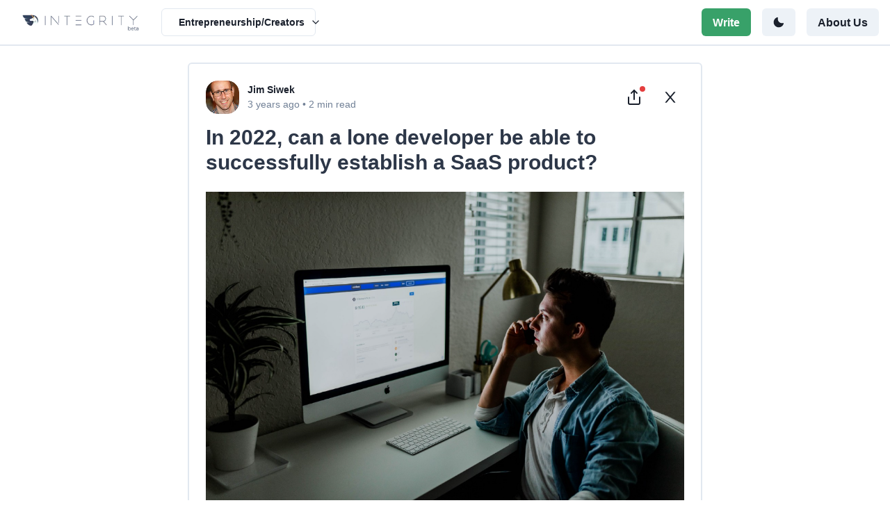

--- FILE ---
content_type: text/html; charset=utf-8
request_url: https://www.int3grity.com/post/fsXZztWzcEbA
body_size: 39951
content:
<!DOCTYPE html><html lang="en"><head><meta charSet="utf-8"/><meta name="viewport" content="width=device-width"/><title>In 2022, can a lone developer be able to successfully estab… | INTΞGRITY</title><meta name="description" content="In the early 2000s, I began developing SaaS. I helped launch an internet fax service that delivered faxes to email inboxes. Back then, it saved consumers money and made the procedure easier. Google A…"/><meta name="theme-color" content="#ffffff"/><link rel="canonical" href="https://www.int3grity.com/post/fsXZztWzcEbA/in-2022-can-a-lone-developer-be-able-to-successfully-establish-a-saas-product"/><link rel="apple-touch-icon" href="/apple-touch-icon.png"/><meta name="robots" content="index, follow"/><meta property="og:type" content="article"/><meta property="og:site_name" content="Integrity"/><meta property="og:title" content="In 2022, can a lone developer be able to successfully estab… | INTΞGRITY"/><meta property="og:description" content="In the early 2000s, I began developing SaaS. I helped launch an internet fax service that delivered faxes to email inboxes. Back then, it saved consumers money and made the procedure easier. Google A…"/><meta property="og:image" content="https://storage.googleapis.com/int3grity/posts/fsXZztWzcEbA/images/RducMEb6ADvOCOSn6oGbh-cover"/><meta property="og:image:alt" content="In 2022, can a lone developer be able to successfully estab…"/><meta name="twitter:card" content="summary_large_image"/><meta name="twitter:site" content="@int3grityntwk"/><meta name="twitter:title" content="In 2022, can a lone developer be able to successfully estab… | INTΞGRITY"/><meta name="twitter:description" content="In the early 2000s, I began developing SaaS. I helped launch an internet fax service that delivered faxes to email inboxes. Back then, it saved consumers money and made the procedure easier. Google A…"/><meta name="twitter:image" content="https://storage.googleapis.com/int3grity/posts/fsXZztWzcEbA/images/RducMEb6ADvOCOSn6oGbh-cover"/><meta name="twitter:image:alt" content="In 2022, can a lone developer be able to successfully estab…"/><meta name="next-head-count" content="20"/><meta charSet="UTF-8"/><meta content="ie=edge" http-equiv="X-UA-Compatible"/><link rel="preload" href="/_next/static/css/e4b7b29ff5b53761.css" as="style"/><link rel="stylesheet" href="/_next/static/css/e4b7b29ff5b53761.css" data-n-g=""/><link rel="preload" href="/_next/static/css/9c2b38e49f6a08ee.css" as="style"/><link rel="stylesheet" href="/_next/static/css/9c2b38e49f6a08ee.css" data-n-p=""/><link rel="preload" href="/_next/static/css/b1254b7abf56ba88.css" as="style"/><link rel="stylesheet" href="/_next/static/css/b1254b7abf56ba88.css" data-n-p=""/><noscript data-n-css=""></noscript><script defer="" nomodule="" src="/_next/static/chunks/polyfills-0d1b80a048d4787e.js"></script><script src="/_next/static/chunks/webpack-2a38a3dc086b6a07.js" defer=""></script><script src="/_next/static/chunks/framework-45ce3d09104a2cae.js" defer=""></script><script src="/_next/static/chunks/main-ca4f14f0cfc37f92.js" defer=""></script><script src="/_next/static/chunks/pages/_app-ae581e39aead715f.js" defer=""></script><script src="/_next/static/chunks/5e51008f-acd7420c4b39be4f.js" defer=""></script><script src="/_next/static/chunks/b155a556-07ba813842ff58df.js" defer=""></script><script src="/_next/static/chunks/9006-26c8f26836798a1c.js" defer=""></script><script src="/_next/static/chunks/6844-7ee50777bab51e48.js" defer=""></script><script src="/_next/static/chunks/7036-0369c65c6ad0ee83.js" defer=""></script><script src="/_next/static/chunks/1315-4c36af3b1228a904.js" defer=""></script><script src="/_next/static/chunks/2305-47639973521b2cde.js" defer=""></script><script src="/_next/static/chunks/7342-18a8927974cd8066.js" defer=""></script><script src="/_next/static/chunks/9219-4272349e25bde699.js" defer=""></script><script src="/_next/static/chunks/3713-4c46c2b49854aaac.js" defer=""></script><script src="/_next/static/chunks/2674-e2d9b82c61a2ad2f.js" defer=""></script><script src="/_next/static/chunks/5849-fd34e6bba4595563.js" defer=""></script><script src="/_next/static/chunks/pages/post/%5B...postId%5D-ac3be5c0d68cf1a0.js" defer=""></script><script src="/_next/static/Geie5Ys4kxdM4VF_7p3-z/_buildManifest.js" defer=""></script><script src="/_next/static/Geie5Ys4kxdM4VF_7p3-z/_ssgManifest.js" defer=""></script></head><body><script>(function setScript(initialValue) {
  var mql = window.matchMedia("(prefers-color-scheme: dark)");
  var systemPreference = mql.matches ? "dark" : "light";
  var persistedPreference = systemPreference;

  try {
    persistedPreference = localStorage.getItem("chakra-ui-color-mode");
  } catch (error) {
    console.log("Chakra UI: localStorage is not available. Color mode persistence might not work as expected");
  }

  var colorMode;

  if (persistedPreference) {
    colorMode = persistedPreference;
  } else if (initialValue === "system") {
    colorMode = systemPreference;
  } else {
    colorMode = initialValue != null ? initialValue : systemPreference;
  }

  if (colorMode) {
    /**
     * Keep in sync with `root.set() {@file ./color-mode.utils.ts}
     */
    document.documentElement.style.setProperty("--chakra-ui-color-mode", colorMode);
    document.documentElement.setAttribute("data-theme", colorMode);
  }
})('system')</script><div id="__next" data-reactroot=""><style data-emotion="css-global 17k5b95">:host,:root,[data-theme]{--chakra-ring-inset:var(--chakra-empty,/*!*/ /*!*/);--chakra-ring-offset-width:0px;--chakra-ring-offset-color:#fff;--chakra-ring-color:rgba(66, 153, 225, 0.6);--chakra-ring-offset-shadow:0 0 #0000;--chakra-ring-shadow:0 0 #0000;--chakra-space-x-reverse:0;--chakra-space-y-reverse:0;--chakra-colors-transparent:transparent;--chakra-colors-current:currentColor;--chakra-colors-black:#000000;--chakra-colors-white:#FFFFFF;--chakra-colors-whiteAlpha-50:rgba(255, 255, 255, 0.04);--chakra-colors-whiteAlpha-100:rgba(255, 255, 255, 0.06);--chakra-colors-whiteAlpha-200:rgba(255, 255, 255, 0.08);--chakra-colors-whiteAlpha-300:rgba(255, 255, 255, 0.16);--chakra-colors-whiteAlpha-400:rgba(255, 255, 255, 0.24);--chakra-colors-whiteAlpha-500:rgba(255, 255, 255, 0.36);--chakra-colors-whiteAlpha-600:rgba(255, 255, 255, 0.48);--chakra-colors-whiteAlpha-700:rgba(255, 255, 255, 0.64);--chakra-colors-whiteAlpha-800:rgba(255, 255, 255, 0.80);--chakra-colors-whiteAlpha-900:rgba(255, 255, 255, 0.92);--chakra-colors-blackAlpha-50:rgba(0, 0, 0, 0.04);--chakra-colors-blackAlpha-100:rgba(0, 0, 0, 0.06);--chakra-colors-blackAlpha-200:rgba(0, 0, 0, 0.08);--chakra-colors-blackAlpha-300:rgba(0, 0, 0, 0.16);--chakra-colors-blackAlpha-400:rgba(0, 0, 0, 0.24);--chakra-colors-blackAlpha-500:rgba(0, 0, 0, 0.36);--chakra-colors-blackAlpha-600:rgba(0, 0, 0, 0.48);--chakra-colors-blackAlpha-700:rgba(0, 0, 0, 0.64);--chakra-colors-blackAlpha-800:rgba(0, 0, 0, 0.80);--chakra-colors-blackAlpha-900:rgba(0, 0, 0, 0.92);--chakra-colors-gray-50:#F7FAFC;--chakra-colors-gray-100:#EDF2F7;--chakra-colors-gray-200:#E2E8F0;--chakra-colors-gray-300:#CBD5E0;--chakra-colors-gray-400:#A0AEC0;--chakra-colors-gray-500:#718096;--chakra-colors-gray-600:#4A5568;--chakra-colors-gray-700:#2D3748;--chakra-colors-gray-800:#1A202C;--chakra-colors-gray-900:#171923;--chakra-colors-red-50:#FFF5F5;--chakra-colors-red-100:#FED7D7;--chakra-colors-red-200:#FEB2B2;--chakra-colors-red-300:#FC8181;--chakra-colors-red-400:#F56565;--chakra-colors-red-500:#E53E3E;--chakra-colors-red-600:#C53030;--chakra-colors-red-700:#9B2C2C;--chakra-colors-red-800:#822727;--chakra-colors-red-900:#63171B;--chakra-colors-orange-50:#FFFAF0;--chakra-colors-orange-100:#FEEBC8;--chakra-colors-orange-200:#FBD38D;--chakra-colors-orange-300:#F6AD55;--chakra-colors-orange-400:#ED8936;--chakra-colors-orange-500:#DD6B20;--chakra-colors-orange-600:#C05621;--chakra-colors-orange-700:#9C4221;--chakra-colors-orange-800:#7B341E;--chakra-colors-orange-900:#652B19;--chakra-colors-yellow-50:#FFFFF0;--chakra-colors-yellow-100:#FEFCBF;--chakra-colors-yellow-200:#FAF089;--chakra-colors-yellow-300:#F6E05E;--chakra-colors-yellow-400:#ECC94B;--chakra-colors-yellow-500:#D69E2E;--chakra-colors-yellow-600:#B7791F;--chakra-colors-yellow-700:#975A16;--chakra-colors-yellow-800:#744210;--chakra-colors-yellow-900:#5F370E;--chakra-colors-green-50:#F0FFF4;--chakra-colors-green-100:#C6F6D5;--chakra-colors-green-200:#9AE6B4;--chakra-colors-green-300:#68D391;--chakra-colors-green-400:#48BB78;--chakra-colors-green-500:#38A169;--chakra-colors-green-600:#2F855A;--chakra-colors-green-700:#276749;--chakra-colors-green-800:#22543D;--chakra-colors-green-900:#1C4532;--chakra-colors-teal-50:#E6FFFA;--chakra-colors-teal-100:#B2F5EA;--chakra-colors-teal-200:#81E6D9;--chakra-colors-teal-300:#4FD1C5;--chakra-colors-teal-400:#38B2AC;--chakra-colors-teal-500:#319795;--chakra-colors-teal-600:#2C7A7B;--chakra-colors-teal-700:#285E61;--chakra-colors-teal-800:#234E52;--chakra-colors-teal-900:#1D4044;--chakra-colors-blue-50:#ebf8ff;--chakra-colors-blue-100:#bee3f8;--chakra-colors-blue-200:#90cdf4;--chakra-colors-blue-300:#63b3ed;--chakra-colors-blue-400:#4299e1;--chakra-colors-blue-500:#3182ce;--chakra-colors-blue-600:#2b6cb0;--chakra-colors-blue-700:#2c5282;--chakra-colors-blue-800:#2a4365;--chakra-colors-blue-900:#1A365D;--chakra-colors-cyan-50:#EDFDFD;--chakra-colors-cyan-100:#C4F1F9;--chakra-colors-cyan-200:#9DECF9;--chakra-colors-cyan-300:#76E4F7;--chakra-colors-cyan-400:#0BC5EA;--chakra-colors-cyan-500:#00B5D8;--chakra-colors-cyan-600:#00A3C4;--chakra-colors-cyan-700:#0987A0;--chakra-colors-cyan-800:#086F83;--chakra-colors-cyan-900:#065666;--chakra-colors-purple-50:#FAF5FF;--chakra-colors-purple-100:#E9D8FD;--chakra-colors-purple-200:#D6BCFA;--chakra-colors-purple-300:#B794F4;--chakra-colors-purple-400:#9F7AEA;--chakra-colors-purple-500:#805AD5;--chakra-colors-purple-600:#6B46C1;--chakra-colors-purple-700:#553C9A;--chakra-colors-purple-800:#44337A;--chakra-colors-purple-900:#322659;--chakra-colors-pink-50:#FFF5F7;--chakra-colors-pink-100:#FED7E2;--chakra-colors-pink-200:#FBB6CE;--chakra-colors-pink-300:#F687B3;--chakra-colors-pink-400:#ED64A6;--chakra-colors-pink-500:#D53F8C;--chakra-colors-pink-600:#B83280;--chakra-colors-pink-700:#97266D;--chakra-colors-pink-800:#702459;--chakra-colors-pink-900:#521B41;--chakra-colors-linkedin-50:#E8F4F9;--chakra-colors-linkedin-100:#CFEDFB;--chakra-colors-linkedin-200:#9BDAF3;--chakra-colors-linkedin-300:#68C7EC;--chakra-colors-linkedin-400:#34B3E4;--chakra-colors-linkedin-500:#00A0DC;--chakra-colors-linkedin-600:#008CC9;--chakra-colors-linkedin-700:#0077B5;--chakra-colors-linkedin-800:#005E93;--chakra-colors-linkedin-900:#004471;--chakra-colors-facebook-50:#E8F4F9;--chakra-colors-facebook-100:#D9DEE9;--chakra-colors-facebook-200:#B7C2DA;--chakra-colors-facebook-300:#6482C0;--chakra-colors-facebook-400:#4267B2;--chakra-colors-facebook-500:#385898;--chakra-colors-facebook-600:#314E89;--chakra-colors-facebook-700:#29487D;--chakra-colors-facebook-800:#223B67;--chakra-colors-facebook-900:#1E355B;--chakra-colors-messenger-50:#D0E6FF;--chakra-colors-messenger-100:#B9DAFF;--chakra-colors-messenger-200:#A2CDFF;--chakra-colors-messenger-300:#7AB8FF;--chakra-colors-messenger-400:#2E90FF;--chakra-colors-messenger-500:#0078FF;--chakra-colors-messenger-600:#0063D1;--chakra-colors-messenger-700:#0052AC;--chakra-colors-messenger-800:#003C7E;--chakra-colors-messenger-900:#002C5C;--chakra-colors-whatsapp-50:#dffeec;--chakra-colors-whatsapp-100:#b9f5d0;--chakra-colors-whatsapp-200:#90edb3;--chakra-colors-whatsapp-300:#65e495;--chakra-colors-whatsapp-400:#3cdd78;--chakra-colors-whatsapp-500:#22c35e;--chakra-colors-whatsapp-600:#179848;--chakra-colors-whatsapp-700:#0c6c33;--chakra-colors-whatsapp-800:#01421c;--chakra-colors-whatsapp-900:#001803;--chakra-colors-twitter-50:#E5F4FD;--chakra-colors-twitter-100:#C8E9FB;--chakra-colors-twitter-200:#A8DCFA;--chakra-colors-twitter-300:#83CDF7;--chakra-colors-twitter-400:#57BBF5;--chakra-colors-twitter-500:#1DA1F2;--chakra-colors-twitter-600:#1A94DA;--chakra-colors-twitter-700:#1681BF;--chakra-colors-twitter-800:#136B9E;--chakra-colors-twitter-900:#0D4D71;--chakra-colors-telegram-50:#E3F2F9;--chakra-colors-telegram-100:#C5E4F3;--chakra-colors-telegram-200:#A2D4EC;--chakra-colors-telegram-300:#7AC1E4;--chakra-colors-telegram-400:#47A9DA;--chakra-colors-telegram-500:#0088CC;--chakra-colors-telegram-600:#007AB8;--chakra-colors-telegram-700:#006BA1;--chakra-colors-telegram-800:#005885;--chakra-colors-telegram-900:#003F5E;--chakra-borders-none:0;--chakra-borders-1px:1px solid;--chakra-borders-2px:2px solid;--chakra-borders-4px:4px solid;--chakra-borders-8px:8px solid;--chakra-fonts-heading:-apple-system,BlinkMacSystemFont,"Segoe UI",Helvetica,Arial,sans-serif,"Apple Color Emoji","Segoe UI Emoji","Segoe UI Symbol";--chakra-fonts-body:-apple-system,BlinkMacSystemFont,"Segoe UI",Helvetica,Arial,sans-serif,"Apple Color Emoji","Segoe UI Emoji","Segoe UI Symbol";--chakra-fonts-mono:SFMono-Regular,Menlo,Monaco,Consolas,"Liberation Mono","Courier New",monospace;--chakra-fontSizes-xs:0.75rem;--chakra-fontSizes-sm:0.875rem;--chakra-fontSizes-md:1rem;--chakra-fontSizes-lg:1.125rem;--chakra-fontSizes-xl:1.25rem;--chakra-fontSizes-2xl:1.5rem;--chakra-fontSizes-3xl:1.875rem;--chakra-fontSizes-4xl:2.25rem;--chakra-fontSizes-5xl:3rem;--chakra-fontSizes-6xl:3.75rem;--chakra-fontSizes-7xl:4.5rem;--chakra-fontSizes-8xl:6rem;--chakra-fontSizes-9xl:8rem;--chakra-fontWeights-hairline:100;--chakra-fontWeights-thin:200;--chakra-fontWeights-light:300;--chakra-fontWeights-normal:400;--chakra-fontWeights-medium:500;--chakra-fontWeights-semibold:600;--chakra-fontWeights-bold:700;--chakra-fontWeights-extrabold:800;--chakra-fontWeights-black:900;--chakra-letterSpacings-tighter:-0.05em;--chakra-letterSpacings-tight:-0.025em;--chakra-letterSpacings-normal:0;--chakra-letterSpacings-wide:0.025em;--chakra-letterSpacings-wider:0.05em;--chakra-letterSpacings-widest:0.1em;--chakra-lineHeights-3:.75rem;--chakra-lineHeights-4:1rem;--chakra-lineHeights-5:1.25rem;--chakra-lineHeights-6:1.5rem;--chakra-lineHeights-7:1.75rem;--chakra-lineHeights-8:2rem;--chakra-lineHeights-9:2.25rem;--chakra-lineHeights-10:2.5rem;--chakra-lineHeights-normal:normal;--chakra-lineHeights-none:1;--chakra-lineHeights-shorter:1.25;--chakra-lineHeights-short:1.375;--chakra-lineHeights-base:1.5;--chakra-lineHeights-tall:1.625;--chakra-lineHeights-taller:2;--chakra-radii-none:0;--chakra-radii-sm:0.125rem;--chakra-radii-base:0.25rem;--chakra-radii-md:0.375rem;--chakra-radii-lg:0.5rem;--chakra-radii-xl:0.75rem;--chakra-radii-2xl:1rem;--chakra-radii-3xl:1.5rem;--chakra-radii-full:9999px;--chakra-space-1:0.25rem;--chakra-space-2:0.5rem;--chakra-space-3:0.75rem;--chakra-space-4:1rem;--chakra-space-5:1.25rem;--chakra-space-6:1.5rem;--chakra-space-7:1.75rem;--chakra-space-8:2rem;--chakra-space-9:2.25rem;--chakra-space-10:2.5rem;--chakra-space-12:3rem;--chakra-space-14:3.5rem;--chakra-space-16:4rem;--chakra-space-20:5rem;--chakra-space-24:6rem;--chakra-space-28:7rem;--chakra-space-32:8rem;--chakra-space-36:9rem;--chakra-space-40:10rem;--chakra-space-44:11rem;--chakra-space-48:12rem;--chakra-space-52:13rem;--chakra-space-56:14rem;--chakra-space-60:15rem;--chakra-space-64:16rem;--chakra-space-72:18rem;--chakra-space-80:20rem;--chakra-space-96:24rem;--chakra-space-px:1px;--chakra-space-0-5:0.125rem;--chakra-space-1-5:0.375rem;--chakra-space-2-5:0.625rem;--chakra-space-3-5:0.875rem;--chakra-shadows-xs:0 0 0 1px rgba(0, 0, 0, 0.05);--chakra-shadows-sm:0 1px 2px 0 rgba(0, 0, 0, 0.05);--chakra-shadows-base:0 1px 3px 0 rgba(0, 0, 0, 0.1),0 1px 2px 0 rgba(0, 0, 0, 0.06);--chakra-shadows-md:0 4px 6px -1px rgba(0, 0, 0, 0.1),0 2px 4px -1px rgba(0, 0, 0, 0.06);--chakra-shadows-lg:0 10px 15px -3px rgba(0, 0, 0, 0.1),0 4px 6px -2px rgba(0, 0, 0, 0.05);--chakra-shadows-xl:0 20px 25px -5px rgba(0, 0, 0, 0.1),0 10px 10px -5px rgba(0, 0, 0, 0.04);--chakra-shadows-2xl:0 25px 50px -12px rgba(0, 0, 0, 0.25);--chakra-shadows-outline:0 0 0 3px rgba(66, 153, 225, 0.6);--chakra-shadows-inner:inset 0 2px 4px 0 rgba(0,0,0,0.06);--chakra-shadows-none:none;--chakra-shadows-dark-lg:rgba(0, 0, 0, 0.1) 0px 0px 0px 1px,rgba(0, 0, 0, 0.2) 0px 5px 10px,rgba(0, 0, 0, 0.4) 0px 15px 40px;--chakra-sizes-1:0.25rem;--chakra-sizes-2:0.5rem;--chakra-sizes-3:0.75rem;--chakra-sizes-4:1rem;--chakra-sizes-5:1.25rem;--chakra-sizes-6:1.5rem;--chakra-sizes-7:1.75rem;--chakra-sizes-8:2rem;--chakra-sizes-9:2.25rem;--chakra-sizes-10:2.5rem;--chakra-sizes-12:3rem;--chakra-sizes-14:3.5rem;--chakra-sizes-16:4rem;--chakra-sizes-20:5rem;--chakra-sizes-24:6rem;--chakra-sizes-28:7rem;--chakra-sizes-32:8rem;--chakra-sizes-36:9rem;--chakra-sizes-40:10rem;--chakra-sizes-44:11rem;--chakra-sizes-48:12rem;--chakra-sizes-52:13rem;--chakra-sizes-56:14rem;--chakra-sizes-60:15rem;--chakra-sizes-64:16rem;--chakra-sizes-72:18rem;--chakra-sizes-80:20rem;--chakra-sizes-96:24rem;--chakra-sizes-px:1px;--chakra-sizes-0-5:0.125rem;--chakra-sizes-1-5:0.375rem;--chakra-sizes-2-5:0.625rem;--chakra-sizes-3-5:0.875rem;--chakra-sizes-max:max-content;--chakra-sizes-min:min-content;--chakra-sizes-full:100%;--chakra-sizes-3xs:14rem;--chakra-sizes-2xs:16rem;--chakra-sizes-xs:20rem;--chakra-sizes-sm:24rem;--chakra-sizes-md:28rem;--chakra-sizes-lg:32rem;--chakra-sizes-xl:36rem;--chakra-sizes-2xl:42rem;--chakra-sizes-3xl:48rem;--chakra-sizes-4xl:56rem;--chakra-sizes-5xl:64rem;--chakra-sizes-6xl:72rem;--chakra-sizes-7xl:80rem;--chakra-sizes-8xl:90rem;--chakra-sizes-container-sm:640px;--chakra-sizes-container-md:768px;--chakra-sizes-container-lg:1024px;--chakra-sizes-container-xl:1280px;--chakra-zIndices-hide:-1;--chakra-zIndices-auto:auto;--chakra-zIndices-base:0;--chakra-zIndices-docked:10;--chakra-zIndices-dropdown:1000;--chakra-zIndices-sticky:1100;--chakra-zIndices-banner:1200;--chakra-zIndices-overlay:1300;--chakra-zIndices-modal:1400;--chakra-zIndices-popover:1500;--chakra-zIndices-skipLink:1600;--chakra-zIndices-toast:1700;--chakra-zIndices-tooltip:1800;--chakra-transition-property-common:background-color,border-color,color,fill,stroke,opacity,box-shadow,transform;--chakra-transition-property-colors:background-color,border-color,color,fill,stroke;--chakra-transition-property-dimensions:width,height;--chakra-transition-property-position:left,right,top,bottom;--chakra-transition-property-background:background-color,background-image,background-position;--chakra-transition-easing-ease-in:cubic-bezier(0.4, 0, 1, 1);--chakra-transition-easing-ease-out:cubic-bezier(0, 0, 0.2, 1);--chakra-transition-easing-ease-in-out:cubic-bezier(0.4, 0, 0.2, 1);--chakra-transition-duration-ultra-fast:50ms;--chakra-transition-duration-faster:100ms;--chakra-transition-duration-fast:150ms;--chakra-transition-duration-normal:200ms;--chakra-transition-duration-slow:300ms;--chakra-transition-duration-slower:400ms;--chakra-transition-duration-ultra-slow:500ms;--chakra-blur-none:0;--chakra-blur-sm:4px;--chakra-blur-base:8px;--chakra-blur-md:12px;--chakra-blur-lg:16px;--chakra-blur-xl:24px;--chakra-blur-2xl:40px;--chakra-blur-3xl:64px;}</style><style data-emotion="css-global 1jqlf9g">html{line-height:1.5;-webkit-text-size-adjust:100%;font-family:system-ui,sans-serif;-webkit-font-smoothing:antialiased;text-rendering:optimizeLegibility;-moz-osx-font-smoothing:grayscale;touch-action:manipulation;}body{position:relative;min-height:100%;font-feature-settings:'kern';}*,*::before,*::after{border-width:0;border-style:solid;box-sizing:border-box;}main{display:block;}hr{border-top-width:1px;box-sizing:content-box;height:0;overflow:visible;}pre,code,kbd,samp{font-family:SFMono-Regular,Menlo,Monaco,Consolas,monospace;font-size:1em;}a{background-color:transparent;color:inherit;-webkit-text-decoration:inherit;text-decoration:inherit;}abbr[title]{border-bottom:none;-webkit-text-decoration:underline;text-decoration:underline;-webkit-text-decoration:underline dotted;-webkit-text-decoration:underline dotted;text-decoration:underline dotted;}b,strong{font-weight:bold;}small{font-size:80%;}sub,sup{font-size:75%;line-height:0;position:relative;vertical-align:baseline;}sub{bottom:-0.25em;}sup{top:-0.5em;}img{border-style:none;}button,input,optgroup,select,textarea{font-family:inherit;font-size:100%;line-height:1.15;margin:0;}button,input{overflow:visible;}button,select{text-transform:none;}button::-moz-focus-inner,[type="button"]::-moz-focus-inner,[type="reset"]::-moz-focus-inner,[type="submit"]::-moz-focus-inner{border-style:none;padding:0;}fieldset{padding:0.35em 0.75em 0.625em;}legend{box-sizing:border-box;color:inherit;display:table;max-width:100%;padding:0;white-space:normal;}progress{vertical-align:baseline;}textarea{overflow:auto;}[type="checkbox"],[type="radio"]{box-sizing:border-box;padding:0;}[type="number"]::-webkit-inner-spin-button,[type="number"]::-webkit-outer-spin-button{-webkit-appearance:none!important;}input[type="number"]{-moz-appearance:textfield;}[type="search"]{-webkit-appearance:textfield;outline-offset:-2px;}[type="search"]::-webkit-search-decoration{-webkit-appearance:none!important;}::-webkit-file-upload-button{-webkit-appearance:button;font:inherit;}details{display:block;}summary{display:-webkit-box;display:-webkit-list-item;display:-ms-list-itembox;display:list-item;}template{display:none;}[hidden]{display:none!important;}body,blockquote,dl,dd,h1,h2,h3,h4,h5,h6,hr,figure,p,pre{margin:0;}button{background:transparent;padding:0;}fieldset{margin:0;padding:0;}ol,ul{margin:0;padding:0;}textarea{resize:vertical;}button,[role="button"]{cursor:pointer;}button::-moz-focus-inner{border:0!important;}table{border-collapse:collapse;}h1,h2,h3,h4,h5,h6{font-size:inherit;font-weight:inherit;}button,input,optgroup,select,textarea{padding:0;line-height:inherit;color:inherit;}img,svg,video,canvas,audio,iframe,embed,object{display:block;}img,video{max-width:100%;height:auto;}[data-js-focus-visible] :focus:not([data-focus-visible-added]){outline:none;box-shadow:none;}select::-ms-expand{display:none;}</style><style data-emotion="css-global 11m02re">body{font-family:var(--chakra-fonts-body);color:var(--chakra-colors-gray-800);background:var(--chakra-colors-white);transition-property:background-color;transition-duration:var(--chakra-transition-duration-normal);line-height:var(--chakra-lineHeights-base);}*::-webkit-input-placeholder{color:var(--chakra-colors-gray-400);}*::-moz-placeholder{color:var(--chakra-colors-gray-400);}*:-ms-input-placeholder{color:var(--chakra-colors-gray-400);}*::placeholder{color:var(--chakra-colors-gray-400);}*,*::before,::after{border-color:var(--chakra-colors-gray-200);word-wrap:break-word;}.ProseMirror{margin-top:var(--chakra-space-4);}.ProseMirror >*+*{margin-top:0.75em;}.ProseMirror:focus{outline:2px solid transparent;outline-offset:2px;}.ProseMirror .is-empty:before{content:attr(data-placeholder);float:left;color:#a1afbf;pointer-events:none;height:0px;}.ProseMirror h1{font-size:var(--chakra-fontSizes-3xl);font-weight:var(--chakra-fontWeights-bold);}.ProseMirror h2{font-size:var(--chakra-fontSizes-2xl);font-weight:var(--chakra-fontWeights-bold);}.ProseMirror h3{font-size:var(--chakra-fontSizes-xl);font-weight:var(--chakra-fontWeights-bold);}.ProseMirror h4,.ProseMirror h5,.ProseMirror h6{font-size:var(--chakra-fontSizes-md);}.ProseMirror h1,.ProseMirror h2,.ProseMirror h3,.ProseMirror h4,.ProseMirror h5,.ProseMirror h6{margin-top:1.2em;line-height:1;font-weight:700;}.ProseMirror a{cursor:pointer;color:var(--chakra-colors-blue-400);}.ProseMirror a:hover{-webkit-text-decoration:underline;text-decoration:underline;}.ProseMirror blockquote{padding-left:var(--chakra-space-4);border-left:4px solid;border-left-color:var(--chakra-colors-gray-600);}.ProseMirror code{color:var(--chakra-colors-gray-800);}.ProseMirror pre{background-color:var(--chakra-colors-white);border:2px solid;border-color:var(--chakra-colors-gray-200);border-radius:var(--chakra-radii-md);white-space:pre-wrap;padding:1em;font-family:Consolas,Monaco,"Andale Mono","Ubuntu Mono",monospace;font-size:1em;}.ProseMirror pre code{color:inherit;padding:0px;background:none;}.ProseMirror pre .hljs-comment,.ProseMirror pre .hljs-quote{color:rgb(112, 128, 144);}.ProseMirror pre .hljs-variable,.ProseMirror pre .hljs-template-variable,.ProseMirror pre .hljs-attribute,.ProseMirror pre .hljs-tag,.ProseMirror pre .hljs-name,.ProseMirror pre .hljs-regexp,.ProseMirror pre .hljs-link,.ProseMirror pre .hljs-name,.ProseMirror pre .hljs-selector-id,.ProseMirror pre .hljs-selector-class{color:rgb(153, 0, 85);}.ProseMirror pre .hljs-number,.ProseMirror pre .hljs-meta,.ProseMirror pre .hljs-built_in,.ProseMirror pre .hljs-builtin-name,.ProseMirror pre .hljs-literal,.ProseMirror pre .hljs-type,.ProseMirror pre .hljs-params{color:rgb(153, 0, 85);}.ProseMirror pre .hljs-string,.ProseMirror pre .hljs-symbol,.ProseMirror pre .hljs-bullet{color:rgb(102, 153, 0);}.ProseMirror pre .hljs-title,.ProseMirror pre .hljs-section{color:rgb(221, 74, 104);}.ProseMirror pre .hljs-keyword,.ProseMirror pre .hljs-selector-tag{color:rgb(0, 119, 170);}.ProseMirror pre .hljs-emphasis{font-style:italic;}.ProseMirror pre .hljs-strong{font-weight:700;}.ProseMirror ul,.ProseMirror ol{padding:0 1.2rem;}.ProseMirror img{max-width:var(--chakra-sizes-full);height:auto;-webkit-margin-start:auto;margin-inline-start:auto;-webkit-margin-end:auto;margin-inline-end:auto;}</style><style data-emotion="css 1jsraqh">.css-1jsraqh{background:var(--chakra-colors-white);-webkit-padding-start:var(--chakra-space-4);padding-inline-start:var(--chakra-space-4);-webkit-padding-end:var(--chakra-space-4);padding-inline-end:var(--chakra-space-4);border-bottom-width:2px;border-bottom-color:var(--chakra-colors-gray-200);position:-webkit-sticky;position:sticky;top:0px;width:var(--chakra-sizes-full);z-index:999;}</style><div class="css-1jsraqh"><style data-emotion="css 4mdtjx">.css-4mdtjx{display:-webkit-box;display:-webkit-flex;display:-ms-flexbox;display:flex;-webkit-align-items:center;-webkit-box-align:center;-ms-flex-align:center;align-items:center;-webkit-box-pack:justify;-webkit-justify-content:space-between;justify-content:space-between;-webkit-flex-direction:row;-ms-flex-direction:row;flex-direction:row;height:var(--chakra-sizes-16);}.css-4mdtjx>*:not(style)~*:not(style){margin-top:0px;-webkit-margin-end:0px;margin-inline-end:0px;margin-bottom:0px;-webkit-margin-start:var(--chakra-space-4);margin-inline-start:var(--chakra-space-4);}</style><div class="chakra-stack css-4mdtjx"><style data-emotion="css v4wdal">.css-v4wdal{-webkit-appearance:none;-moz-appearance:none;-ms-appearance:none;appearance:none;-webkit-align-items:center;-webkit-box-align:center;-ms-flex-align:center;align-items:center;-webkit-box-pack:center;-ms-flex-pack:center;-webkit-justify-content:center;justify-content:center;-webkit-user-select:none;-moz-user-select:none;-ms-user-select:none;user-select:none;position:relative;white-space:nowrap;vertical-align:middle;outline:2px solid transparent;outline-offset:2px;width:auto;line-height:1.2;border-radius:var(--chakra-radii-md);font-weight:var(--chakra-fontWeights-semibold);transition-property:var(--chakra-transition-property-common);transition-duration:var(--chakra-transition-duration-normal);height:var(--chakra-sizes-10);min-width:var(--chakra-sizes-10);font-size:var(--chakra-fontSizes-md);-webkit-padding-start:var(--chakra-space-4);padding-inline-start:var(--chakra-space-4);-webkit-padding-end:var(--chakra-space-4);padding-inline-end:var(--chakra-space-4);background:var(--chakra-colors-gray-100);padding:0px;}@media screen and (min-width: 48em){.css-v4wdal{display:none;}}.css-v4wdal:focus,.css-v4wdal[data-focus]{box-shadow:var(--chakra-shadows-outline);}.css-v4wdal[disabled],.css-v4wdal[aria-disabled=true],.css-v4wdal[data-disabled]{opacity:0.4;cursor:not-allowed;box-shadow:var(--chakra-shadows-none);}.css-v4wdal:hover,.css-v4wdal[data-hover]{background:var(--chakra-colors-gray-200);}.css-v4wdal:hover[disabled],.css-v4wdal[data-hover][disabled],.css-v4wdal:hover[aria-disabled=true],.css-v4wdal[data-hover][aria-disabled=true],.css-v4wdal:hover[data-disabled],.css-v4wdal[data-hover][data-disabled]{background:var(--chakra-colors-gray-100);}.css-v4wdal:active,.css-v4wdal[data-active]{background:var(--chakra-colors-gray-300);}</style><button type="button" class="chakra-button css-v4wdal" aria-label="Open Menu"><style data-emotion="css onkibi">.css-onkibi{width:1em;height:1em;display:inline-block;line-height:1em;-webkit-flex-shrink:0;-ms-flex-negative:0;flex-shrink:0;color:currentColor;vertical-align:middle;}</style><svg viewBox="0 0 24 24" focusable="false" class="chakra-icon css-onkibi" aria-hidden="true"><path fill="currentColor" d="M 3 5 A 1.0001 1.0001 0 1 0 3 7 L 21 7 A 1.0001 1.0001 0 1 0 21 5 L 3 5 z M 3 11 A 1.0001 1.0001 0 1 0 3 13 L 21 13 A 1.0001 1.0001 0 1 0 21 11 L 3 11 z M 3 17 A 1.0001 1.0001 0 1 0 3 19 L 21 19 A 1.0001 1.0001 0 1 0 21 17 L 3 17 z"></path></svg></button><style data-emotion="css 1aw1pxf">.css-1aw1pxf{display:-webkit-box;display:-webkit-flex;display:-ms-flexbox;display:flex;-webkit-align-items:center;-webkit-box-align:center;-ms-flex-align:center;align-items:center;-webkit-flex-direction:row;-ms-flex-direction:row;flex-direction:row;width:var(--chakra-sizes-full);}.css-1aw1pxf>*:not(style)~*:not(style){margin-top:0px;-webkit-margin-end:0px;margin-inline-end:0px;margin-bottom:0px;-webkit-margin-start:var(--chakra-space-8);margin-inline-start:var(--chakra-space-8);}</style><div class="chakra-stack css-1aw1pxf"><style data-emotion="css 1onav94">.css-1onav94{display:-webkit-box;display:-webkit-flex;display:-ms-flexbox;display:flex;-webkit-align-items:center;-webkit-box-align:center;-ms-flex-align:center;align-items:center;-webkit-box-pack:center;-ms-flex-pack:center;-webkit-justify-content:center;justify-content:center;cursor:pointer;-webkit-transition:opacity 0.2s;transition:opacity 0.2s;}.css-1onav94:hover,.css-1onav94[data-hover]{opacity:0.8;}</style><div class="css-1onav94"><style data-emotion="css owjkmg">.css-owjkmg{display:-webkit-box;display:-webkit-flex;display:-ms-flexbox;display:flex;-webkit-align-items:center;-webkit-box-align:center;-ms-flex-align:center;align-items:center;-webkit-flex-direction:column;-ms-flex-direction:column;flex-direction:column;}.css-owjkmg>*:not(style)~*:not(style){margin-top:0.5rem;-webkit-margin-end:0px;margin-inline-end:0px;margin-bottom:0px;-webkit-margin-start:0px;margin-inline-start:0px;}</style><div class="chakra-stack css-owjkmg" href="/community"><span style="box-sizing:border-box;display:inline-block;overflow:hidden;width:initial;height:initial;background:none;opacity:1;border:0;margin:0;padding:0;position:relative;max-width:100%"><span style="box-sizing:border-box;display:block;width:initial;height:initial;background:none;opacity:1;border:0;margin:0;padding:0;max-width:100%"><img style="display:block;max-width:100%;width:initial;height:initial;background:none;opacity:1;border:0;margin:0;padding:0" alt="" aria-hidden="true" src="data:image/svg+xml,%3csvg%20xmlns=%27http://www.w3.org/2000/svg%27%20version=%271.1%27%20width=%2730%27%20height=%2730%27/%3e"/></span><img alt="Integrity" src="[data-uri]" decoding="async" data-nimg="intrinsic" style="position:absolute;top:0;left:0;bottom:0;right:0;box-sizing:border-box;padding:0;border:none;margin:auto;display:block;width:0;height:0;min-width:100%;max-width:100%;min-height:100%;max-height:100%"/><noscript><img alt="Integrity" srcSet="/_next/image?url=%2FcompactLogoBlack.png&amp;w=32&amp;q=75 1x, /_next/image?url=%2FcompactLogoBlack.png&amp;w=64&amp;q=75 2x" src="/_next/image?url=%2FcompactLogoBlack.png&amp;w=64&amp;q=75" decoding="async" data-nimg="intrinsic" style="position:absolute;top:0;left:0;bottom:0;right:0;box-sizing:border-box;padding:0;border:none;margin:auto;display:block;width:0;height:0;min-width:100%;max-width:100%;min-height:100%;max-height:100%" loading="lazy"/></noscript></span></div></div><style data-emotion="css fpb3r1">.css-fpb3r1{display:none;-webkit-align-items:center;-webkit-box-align:center;-ms-flex-align:center;align-items:center;-webkit-flex-direction:row;-ms-flex-direction:row;flex-direction:row;width:var(--chakra-sizes-full);}.css-fpb3r1>*:not(style)~*:not(style){margin-top:0px;-webkit-margin-end:0px;margin-inline-end:0px;margin-bottom:0px;-webkit-margin-start:var(--chakra-space-4);margin-inline-start:var(--chakra-space-4);}@media screen and (min-width: 48em){.css-fpb3r1{display:-webkit-box;display:-webkit-flex;display:-ms-flexbox;display:flex;}}</style><nav class="chakra-stack css-fpb3r1"></nav></div><style data-emotion="css 70qvj9">.css-70qvj9{display:-webkit-box;display:-webkit-flex;display:-ms-flexbox;display:flex;-webkit-align-items:center;-webkit-box-align:center;-ms-flex-align:center;align-items:center;}</style><div class="css-70qvj9"><style data-emotion="css a9v878">.css-a9v878{display:-webkit-box;display:-webkit-flex;display:-ms-flexbox;display:flex;-webkit-align-items:center;-webkit-box-align:center;-ms-flex-align:center;align-items:center;-webkit-flex-direction:row;-ms-flex-direction:row;flex-direction:row;}.css-a9v878>*:not(style)~*:not(style){margin-top:0px;-webkit-margin-end:0px;margin-inline-end:0px;margin-bottom:0px;-webkit-margin-start:var(--chakra-space-4);margin-inline-start:var(--chakra-space-4);}</style><div class="chakra-stack css-a9v878"><style data-emotion="css 5w5n0l">.css-5w5n0l{display:-webkit-inline-box;display:-webkit-inline-flex;display:-ms-inline-flexbox;display:inline-flex;-webkit-appearance:none;-moz-appearance:none;-ms-appearance:none;appearance:none;-webkit-align-items:center;-webkit-box-align:center;-ms-flex-align:center;align-items:center;-webkit-box-pack:center;-ms-flex-pack:center;-webkit-justify-content:center;justify-content:center;-webkit-user-select:none;-moz-user-select:none;-ms-user-select:none;user-select:none;position:relative;white-space:nowrap;vertical-align:middle;outline:2px solid transparent;outline-offset:2px;width:auto;line-height:1.2;border-radius:var(--chakra-radii-md);font-weight:var(--chakra-fontWeights-semibold);transition-property:var(--chakra-transition-property-common);transition-duration:var(--chakra-transition-duration-normal);height:var(--chakra-sizes-10);min-width:var(--chakra-sizes-10);font-size:var(--chakra-fontSizes-md);-webkit-padding-start:var(--chakra-space-4);padding-inline-start:var(--chakra-space-4);-webkit-padding-end:var(--chakra-space-4);padding-inline-end:var(--chakra-space-4);background:var(--chakra-colors-green-500);color:var(--chakra-colors-white);}.css-5w5n0l:focus,.css-5w5n0l[data-focus]{box-shadow:var(--chakra-shadows-outline);}.css-5w5n0l[disabled],.css-5w5n0l[aria-disabled=true],.css-5w5n0l[data-disabled]{opacity:0.4;cursor:not-allowed;box-shadow:var(--chakra-shadows-none);}.css-5w5n0l:hover,.css-5w5n0l[data-hover]{background:var(--chakra-colors-green-600);}.css-5w5n0l:hover[disabled],.css-5w5n0l[data-hover][disabled],.css-5w5n0l:hover[aria-disabled=true],.css-5w5n0l[data-hover][aria-disabled=true],.css-5w5n0l:hover[data-disabled],.css-5w5n0l[data-hover][data-disabled]{background:var(--chakra-colors-green-500);}.css-5w5n0l:active,.css-5w5n0l[data-active]{background:var(--chakra-colors-green-700);}</style><a class="chakra-button css-5w5n0l" href="/write">Write</a><style data-emotion="css taj3dd">.css-taj3dd{display:-webkit-inline-box;display:-webkit-inline-flex;display:-ms-inline-flexbox;display:inline-flex;-webkit-appearance:none;-moz-appearance:none;-ms-appearance:none;appearance:none;-webkit-align-items:center;-webkit-box-align:center;-ms-flex-align:center;align-items:center;-webkit-box-pack:center;-ms-flex-pack:center;-webkit-justify-content:center;justify-content:center;-webkit-user-select:none;-moz-user-select:none;-ms-user-select:none;user-select:none;position:relative;white-space:nowrap;vertical-align:middle;outline:2px solid transparent;outline-offset:2px;width:auto;line-height:1.2;border-radius:var(--chakra-radii-md);font-weight:var(--chakra-fontWeights-semibold);transition-property:var(--chakra-transition-property-common);transition-duration:var(--chakra-transition-duration-normal);height:var(--chakra-sizes-10);min-width:var(--chakra-sizes-10);font-size:var(--chakra-fontSizes-md);-webkit-padding-start:var(--chakra-space-4);padding-inline-start:var(--chakra-space-4);-webkit-padding-end:var(--chakra-space-4);padding-inline-end:var(--chakra-space-4);background:var(--chakra-colors-gray-100);}.css-taj3dd:focus,.css-taj3dd[data-focus]{box-shadow:var(--chakra-shadows-outline);}.css-taj3dd[disabled],.css-taj3dd[aria-disabled=true],.css-taj3dd[data-disabled]{opacity:0.4;cursor:not-allowed;box-shadow:var(--chakra-shadows-none);}.css-taj3dd:hover,.css-taj3dd[data-hover]{background:var(--chakra-colors-gray-200);}.css-taj3dd:hover[disabled],.css-taj3dd[data-hover][disabled],.css-taj3dd:hover[aria-disabled=true],.css-taj3dd[data-hover][aria-disabled=true],.css-taj3dd:hover[data-disabled],.css-taj3dd[data-hover][data-disabled]{background:var(--chakra-colors-gray-100);}.css-taj3dd:active,.css-taj3dd[data-active]{background:var(--chakra-colors-gray-300);}</style><button type="button" class="chakra-button css-taj3dd" aria-label="Toggle color mode"><svg viewBox="0 0 24 24" focusable="false" class="chakra-icon css-onkibi"><path fill="currentColor" d="M21.4,13.7C20.6,13.9,19.8,14,19,14c-5,0-9-4-9-9c0-0.8,0.1-1.6,0.3-2.4c0.1-0.3,0-0.7-0.3-1 c-0.3-0.3-0.6-0.4-1-0.3C4.3,2.7,1,7.1,1,12c0,6.1,4.9,11,11,11c4.9,0,9.3-3.3,10.6-8.1c0.1-0.3,0-0.7-0.3-1 C22.1,13.7,21.7,13.6,21.4,13.7z"></path></svg></button><style data-emotion="css 1dn0ijt animation-b7n1on">.css-1dn0ijt{display:inline-block;border-color:currentColor;border-style:solid;border-radius:99999px;border-width:2px;border-bottom-color:var(--chakra-colors-transparent);border-left-color:var(--chakra-colors-transparent);-webkit-animation:animation-b7n1on 0.45s linear infinite;animation:animation-b7n1on 0.45s linear infinite;width:var(--spinner-size);height:var(--spinner-size);--spinner-size:1.5rem;}@-webkit-keyframes animation-b7n1on{0%{-webkit-transform:rotate(0deg);-moz-transform:rotate(0deg);-ms-transform:rotate(0deg);transform:rotate(0deg);}100%{-webkit-transform:rotate(360deg);-moz-transform:rotate(360deg);-ms-transform:rotate(360deg);transform:rotate(360deg);}}@keyframes animation-b7n1on{0%{-webkit-transform:rotate(0deg);-moz-transform:rotate(0deg);-ms-transform:rotate(0deg);transform:rotate(0deg);}100%{-webkit-transform:rotate(360deg);-moz-transform:rotate(360deg);-ms-transform:rotate(360deg);transform:rotate(360deg);}}</style><div class="chakra-spinner css-1dn0ijt"><style data-emotion="css f8n5zr">.css-f8n5zr{border:0px;clip:rect(0px, 0px, 0px, 0px);height:1px;width:1px;margin:-1px;padding:0px;overflow:hidden;white-space:nowrap;position:absolute;}</style><span class="css-f8n5zr">Loading...</span></div></div></div></div></div><main><style data-emotion="css 1s0ee5x">.css-1s0ee5x{display:-webkit-box;display:-webkit-flex;display:-ms-flexbox;display:flex;-webkit-align-items:center;-webkit-box-align:center;-ms-flex-align:center;align-items:center;-webkit-box-pack:center;-ms-flex-pack:center;-webkit-justify-content:center;justify-content:center;padding:var(--chakra-space-3);}@media screen and (min-width: 48em){.css-1s0ee5x{padding:var(--chakra-space-6);}}</style><div class="css-1s0ee5x"><style data-emotion="css dmsrvy">.css-dmsrvy{display:-webkit-box;display:-webkit-flex;display:-ms-flexbox;display:flex;-webkit-align-items:center;-webkit-box-align:center;-ms-flex-align:center;align-items:center;-webkit-flex-direction:column;-ms-flex-direction:column;flex-direction:column;width:var(--chakra-sizes-full);}.css-dmsrvy>*:not(style)~*:not(style){margin-top:var(--chakra-space-4);-webkit-margin-end:0px;margin-inline-end:0px;margin-bottom:0px;-webkit-margin-start:0px;margin-inline-start:0px;}</style><div class="chakra-stack css-dmsrvy"><div class="chakra-stack css-dmsrvy"><style data-emotion="css elbvx0">.css-elbvx0{display:-webkit-box;display:-webkit-flex;display:-ms-flexbox;display:flex;-webkit-align-items:start;-webkit-box-align:start;-ms-flex-align:start;align-items:start;-webkit-box-pack:center;-ms-flex-pack:center;-webkit-justify-content:center;justify-content:center;-webkit-flex-direction:row;-ms-flex-direction:row;flex-direction:row;width:var(--chakra-sizes-full);}.css-elbvx0>*:not(style)~*:not(style){margin-top:0px;-webkit-margin-end:0px;margin-inline-end:0px;margin-bottom:0px;-webkit-margin-start:var(--chakra-space-4);margin-inline-start:var(--chakra-space-4);}</style><div class="chakra-stack css-elbvx0"><style data-emotion="css 18pz4w8">.css-18pz4w8{display:-webkit-box;display:-webkit-flex;display:-ms-flexbox;display:flex;-webkit-align-items:center;-webkit-box-align:center;-ms-flex-align:center;align-items:center;-webkit-flex-direction:column;-ms-flex-direction:column;flex-direction:column;max-width:740px;width:var(--chakra-sizes-full);}.css-18pz4w8>*:not(style)~*:not(style){margin-top:var(--chakra-space-16);-webkit-margin-end:0px;margin-inline-end:0px;margin-bottom:0px;-webkit-margin-start:0px;margin-inline-start:0px;}</style><div class="chakra-stack css-18pz4w8"><style data-emotion="css 3wdnqj">.css-3wdnqj{width:var(--chakra-sizes-full);background:var(--chakra-colors-white);border-radius:var(--chakra-radii-md);padding:var(--chakra-space-3);overflow:hidden;border-width:2px;border-color:var(--chakra-colors-gray-200);}@media screen and (min-width: 48em){.css-3wdnqj{padding:var(--chakra-space-6);}}</style><div class="css-3wdnqj"><style data-emotion="css egoftb">.css-egoftb{display:-webkit-box;display:-webkit-flex;display:-ms-flexbox;display:flex;-webkit-flex-direction:column;-ms-flex-direction:column;flex-direction:column;}.css-egoftb>*:not(style)~*:not(style){margin-top:var(--chakra-space-4);-webkit-margin-end:0px;margin-inline-end:0px;margin-bottom:0px;-webkit-margin-start:0px;margin-inline-start:0px;}</style><div class="chakra-stack css-egoftb"><style data-emotion="css rmxdag">.css-rmxdag{display:-webkit-box;display:-webkit-flex;display:-ms-flexbox;display:flex;-webkit-align-items:center;-webkit-box-align:center;-ms-flex-align:center;align-items:center;-webkit-flex-direction:row;-ms-flex-direction:row;flex-direction:row;}.css-rmxdag>*:not(style)~*:not(style){margin-top:0px;-webkit-margin-end:0px;margin-inline-end:0px;margin-bottom:0px;-webkit-margin-start:var(--chakra-space-3);margin-inline-start:var(--chakra-space-3);}</style><div class="chakra-stack css-rmxdag"><style data-emotion="css xsqngl">.css-xsqngl{display:-webkit-box;display:-webkit-flex;display:-ms-flexbox;display:flex;-webkit-align-items:center;-webkit-box-align:center;-ms-flex-align:center;align-items:center;-webkit-flex-direction:row;-ms-flex-direction:row;flex-direction:row;cursor:pointer;}.css-xsqngl>*:not(style)~*:not(style){margin-top:0px;-webkit-margin-end:0px;margin-inline-end:0px;margin-bottom:0px;-webkit-margin-start:var(--chakra-space-3);margin-inline-start:var(--chakra-space-3);}</style><div class="chakra-stack css-xsqngl" href="/user/WY5tA6rjQv7z"><style data-emotion="css i50q0j">.css-i50q0j{border-radius:17px;overflow:hidden;display:-webkit-inline-box;display:-webkit-inline-flex;display:-ms-inline-flexbox;display:inline-flex;-webkit-align-items:center;-webkit-box-align:center;-ms-flex-align:center;align-items:center;-webkit-box-pack:center;-ms-flex-pack:center;-webkit-justify-content:center;justify-content:center;text-align:center;text-transform:uppercase;font-weight:var(--chakra-fontWeights-medium);position:relative;-webkit-flex-shrink:0;-ms-flex-negative:0;flex-shrink:0;background:#75f188;color:var(--chakra-colors-gray-800);border-color:var(--chakra-colors-white);vertical-align:top;width:var(--chakra-sizes-12);height:var(--chakra-sizes-12);font-size:calc(3rem / 2.5);pointer-events:none;}</style><span class="chakra-avatar css-i50q0j"><style data-emotion="css z44fca">.css-z44fca{width:100%;height:100%;object-fit:cover;border-radius:17px;}</style><img src="https://miro.medium.com/fit/c/96/96/1*E2J7mibqMSYAI6iWUSd2dQ.jpeg" alt="Jim Siwek" class="chakra-avatar__img css-z44fca"/></span><style data-emotion="css 1xd4e6a">.css-1xd4e6a{display:-webkit-box;display:-webkit-flex;display:-ms-flexbox;display:flex;-webkit-flex-direction:column;-ms-flex-direction:column;flex-direction:column;font-size:var(--chakra-fontSizes-sm);}.css-1xd4e6a>*:not(style)~*:not(style){margin-top:0px;-webkit-margin-end:0px;margin-inline-end:0px;margin-bottom:0px;-webkit-margin-start:0px;margin-inline-start:0px;}</style><div class="chakra-stack css-1xd4e6a"><style data-emotion="css 35ezg3">.css-35ezg3{font-weight:600;}</style><p class="chakra-text css-35ezg3">Jim Siwek</p><style data-emotion="css q9k0mw">.css-q9k0mw{color:var(--chakra-colors-gray-500);}</style><p class="chakra-text css-q9k0mw">3 years ago</p></div></div><style data-emotion="css 1rr4qq7">.css-1rr4qq7{-webkit-flex:1;-ms-flex:1;flex:1;}</style><div class="css-1rr4qq7"></div><style data-emotion="css 103jld">.css-103jld{display:-webkit-inline-box;display:-webkit-inline-flex;display:-ms-inline-flexbox;display:inline-flex;-webkit-appearance:none;-moz-appearance:none;-ms-appearance:none;appearance:none;-webkit-align-items:center;-webkit-box-align:center;-ms-flex-align:center;align-items:center;-webkit-box-pack:center;-ms-flex-pack:center;-webkit-justify-content:center;justify-content:center;-webkit-user-select:none;-moz-user-select:none;-ms-user-select:none;user-select:none;position:relative;white-space:nowrap;vertical-align:middle;outline:2px solid transparent;outline-offset:2px;width:auto;line-height:1.2;border-radius:var(--chakra-radii-md);font-weight:var(--chakra-fontWeights-semibold);transition-property:var(--chakra-transition-property-common);transition-duration:var(--chakra-transition-duration-normal);height:var(--chakra-sizes-10);min-width:var(--chakra-sizes-10);font-size:var(--chakra-fontSizes-md);-webkit-padding-start:var(--chakra-space-4);padding-inline-start:var(--chakra-space-4);-webkit-padding-end:var(--chakra-space-4);padding-inline-end:var(--chakra-space-4);color:inherit;padding:0px;}.css-103jld:focus,.css-103jld[data-focus]{box-shadow:var(--chakra-shadows-outline);}.css-103jld[disabled],.css-103jld[aria-disabled=true],.css-103jld[data-disabled]{opacity:0.4;cursor:not-allowed;box-shadow:var(--chakra-shadows-none);}.css-103jld:hover,.css-103jld[data-hover]{background:var(--chakra-colors-gray-100);}.css-103jld:hover[disabled],.css-103jld[data-hover][disabled],.css-103jld:hover[aria-disabled=true],.css-103jld[data-hover][aria-disabled=true],.css-103jld:hover[data-disabled],.css-103jld[data-hover][data-disabled]{background:initial;}.css-103jld:active,.css-103jld[data-active]{background:var(--chakra-colors-gray-200);}</style><button type="button" class="chakra-button css-103jld" aria-label="Share"><style data-emotion="css 1ytit8b">.css-1ytit8b{width:1em;height:1em;display:inline-block;line-height:1em;-webkit-flex-shrink:0;-ms-flex-negative:0;flex-shrink:0;color:currentColor;font-size:var(--chakra-fontSizes-2xl);cursor:pointer;}</style><svg stroke="currentColor" fill="none" stroke-width="2" viewBox="0 0 24 24" stroke-linecap="round" stroke-linejoin="round" focusable="false" class="chakra-icon css-1ytit8b" height="1em" width="1em" xmlns="http://www.w3.org/2000/svg"><path d="M4 12v8a2 2 0 0 0 2 2h12a2 2 0 0 0 2-2v-8"></path><polyline points="16 6 12 2 8 6"></polyline><line x1="12" y1="2" x2="12" y2="15"></line></svg><style data-emotion="css 354s9s">.css-354s9s{top:var(--chakra-space-1);right:var(--chakra-space-1);background:var(--chakra-colors-red-500);position:absolute;border-radius:var(--chakra-radii-full);width:var(--chakra-sizes-2);height:var(--chakra-sizes-2);}</style><span class="css-354s9s"></span></button><div class="css-0"><div class="chakra-stack css-rmxdag"><a class="chakra-button css-103jld" aria-label="Go to feed" href="/community/b1G4JPcAiN1Uh2iA89rpD/entrepreneurshipcreators"><style data-emotion="css m9n82g">.css-m9n82g{width:1em;height:1em;display:inline-block;line-height:1em;-webkit-flex-shrink:0;-ms-flex-negative:0;flex-shrink:0;color:currentColor;font-size:var(--chakra-fontSizes-2xl);}</style><svg stroke="currentColor" fill="currentColor" stroke-width="0" viewBox="0 0 1024 1024" focusable="false" class="chakra-icon css-m9n82g" height="1em" width="1em" xmlns="http://www.w3.org/2000/svg"><path d="M563.8 512l262.5-312.9c4.4-5.2.7-13.1-6.1-13.1h-79.8c-4.7 0-9.2 2.1-12.3 5.7L511.6 449.8 295.1 191.7c-3-3.6-7.5-5.7-12.3-5.7H203c-6.8 0-10.5 7.9-6.1 13.1L459.4 512 196.9 824.9A7.95 7.95 0 0 0 203 838h79.8c4.7 0 9.2-2.1 12.3-5.7l216.5-258.1 216.5 258.1c3 3.6 7.5 5.7 12.3 5.7h79.8c6.8 0 10.5-7.9 6.1-13.1L563.8 512z"></path></svg></a></div><style data-emotion="css 1jjwf1f">.css-1jjwf1f{margin-left:0px;}</style><div id="popover-trigger-1" aria-haspopup="dialog" aria-expanded="false" aria-controls="popover-content-1" class="css-1jjwf1f"></div></div><style data-emotion="css 1qq679y">.css-1qq679y{z-index:10;}</style><div style="visibility:hidden;position:absolute;min-width:max-content;inset:0 auto auto 0" class="chakra-popover__popper css-1qq679y"><style data-emotion="css yzn8aa">.css-yzn8aa{position:relative;display:-webkit-box;display:-webkit-flex;display:-ms-flexbox;display:flex;-webkit-flex-direction:column;-ms-flex-direction:column;flex-direction:column;--popper-bg:var(--chakra-colors-white);background:var(--chakra-colors-white);--popper-arrow-bg:var(--popper-bg);--popper-arrow-shadow-color:var(--chakra-colors-gray-200);width:var(--chakra-sizes-xs);border:1px solid;border-color:var(--chakra-colors-gray-200);border-radius:var(--chakra-radii-md);box-shadow:var(--chakra-shadows-sm);z-index:inherit;border-width:2px;}.css-yzn8aa:focus,.css-yzn8aa[data-focus]{outline:2px solid transparent;outline-offset:2px;box-shadow:var(--chakra-shadows-outline);}</style><section style="transform-origin:var(--popper-transform-origin);opacity:0;visibility:hidden;transform:scale(0.95) translateZ(0)" id="popover-content-1" tabindex="-1" role="dialog" class="chakra-popover__content css-yzn8aa"><style data-emotion="css qdkz81">.css-qdkz81{outline:2px solid transparent;outline-offset:2px;display:-webkit-box;display:-webkit-flex;display:-ms-flexbox;display:flex;-webkit-align-items:center;-webkit-box-align:center;-ms-flex-align:center;align-items:center;-webkit-box-pack:center;-ms-flex-pack:center;-webkit-justify-content:center;justify-content:center;-webkit-flex-shrink:0;-ms-flex-negative:0;flex-shrink:0;width:var(--close-button-size);height:var(--close-button-size);border-radius:var(--chakra-radii-md);transition-property:var(--chakra-transition-property-common);transition-duration:var(--chakra-transition-duration-normal);--close-button-size:24px;font-size:10px;position:absolute;top:var(--chakra-space-1);right:var(--chakra-space-2);padding:var(--chakra-space-2);}.css-qdkz81[disabled],.css-qdkz81[aria-disabled=true],.css-qdkz81[data-disabled]{opacity:0.4;cursor:not-allowed;box-shadow:var(--chakra-shadows-none);}.css-qdkz81:hover,.css-qdkz81[data-hover]{background:var(--chakra-colors-blackAlpha-100);}.css-qdkz81:active,.css-qdkz81[data-active]{background:var(--chakra-colors-blackAlpha-200);}.css-qdkz81:focus,.css-qdkz81[data-focus]{box-shadow:var(--chakra-shadows-outline);}</style><button type="button" aria-label="Close" class="chakra-popover__close-btn css-qdkz81"><style data-emotion="css onkibi">.css-onkibi{width:1em;height:1em;display:inline-block;line-height:1em;-webkit-flex-shrink:0;-ms-flex-negative:0;flex-shrink:0;color:currentColor;vertical-align:middle;}</style><svg viewBox="0 0 24 24" focusable="false" class="chakra-icon css-onkibi" aria-hidden="true"><path fill="currentColor" d="M.439,21.44a1.5,1.5,0,0,0,2.122,2.121L11.823,14.3a.25.25,0,0,1,.354,0l9.262,9.263a1.5,1.5,0,1,0,2.122-2.121L14.3,12.177a.25.25,0,0,1,0-.354l9.263-9.262A1.5,1.5,0,0,0,21.439.44L12.177,9.7a.25.25,0,0,1-.354,0L2.561.44A1.5,1.5,0,0,0,.439,2.561L9.7,11.823a.25.25,0,0,1,0,.354Z"></path></svg></button><style data-emotion="css escrjo">.css-escrjo{-webkit-padding-start:var(--chakra-space-3);padding-inline-start:var(--chakra-space-3);-webkit-padding-end:var(--chakra-space-3);padding-inline-end:var(--chakra-space-3);padding-top:var(--chakra-space-2);padding-bottom:var(--chakra-space-2);padding:var(--chakra-space-6);}</style><div id="popover-body-1" class="chakra-popover__body css-escrjo"><p class="chakra-text css-0">Coming soon: share and earn from your contribution!</p></div></section></div></div><div class="chakra-stack css-egoftb"><style data-emotion="css n21gh5">.css-n21gh5{display:-webkit-box;display:-webkit-flex;display:-ms-flexbox;display:flex;-webkit-flex-direction:column;-ms-flex-direction:column;flex-direction:column;}.css-n21gh5>*:not(style)~*:not(style){margin-top:0.5rem;-webkit-margin-end:0px;margin-inline-end:0px;margin-bottom:0px;-webkit-margin-start:0px;margin-inline-start:0px;}</style><div class="chakra-stack css-n21gh5"><style data-emotion="css 1sy50n">.css-1sy50n{font-family:var(--chakra-fonts-heading);font-weight:var(--chakra-fontWeights-bold);font-size:var(--chakra-fontSizes-2xl);line-height:1.33;color:var(--chakra-colors-gray-700);}@media screen and (min-width: 48em){.css-1sy50n{font-size:var(--chakra-fontSizes-3xl);line-height:1.2;}}</style><h2 class="chakra-heading css-1sy50n">In 2022, can a lone developer be able to successfully establish a SaaS product?</h2><style data-emotion="css p0v3dv">.css-p0v3dv{padding-bottom:var(--chakra-space-6);font-size:var(--chakra-fontSizes-lg);line-height:var(--chakra-lineHeights-tall);}</style><div class="css-p0v3dv"><noscript><div class="ProseMirror"><img src="https://storage.googleapis.com/int3grity/posts/fsXZztWzcEbA/images/RducMEb6ADvOCOSn6oGbh" alt="Photo by Austin Distel on Unsplash" /><p>In the early 2000s, I began developing SaaS. I helped launch an internet fax service that delivered faxes to email inboxes. Back then, it saved consumers money and made the procedure easier.</p><p>Google AdWords was young then. Anyone might establish a new website, spend a few hundred dollars on keywords, and see dozens of new paying clients every day. That's how we launched our new SaaS, and these clients stayed for years. Our early ROI was sky-high.</p><h2>Changing times</h2><p>The situation changed dramatically after 15 years. Our paid advertising cost $200-$300 for every new customer. Paid advertising takes three to four years to repay.</p><p>Fortunately, we still had tens of thousands of loyal clients. Good organic rankings gave us new business. We needed less sponsored traffic to run a profitable SaaS firm.</p><h2>Is it still possible?</h2><p>Since selling our internet fax firm, I've dreamed about starting a SaaS company. One I could construct as a lone developer and progressively grow a dedicated customer base, as I did before in a small team.</p><p>It seemed impossible to me. Solo startups couldn't afford paid advertising. SEO was tough. Even the worst SaaS startup ideas attracted VC funding. How could I compete with startups that could hire great talent and didn't need to make money for years (or ever)?</p><h2>The One and Only Way to Learn</h2><p>After years of talking myself out of SaaS startup ideas, I decided to develop and launch one. I needed to know if a solitary developer may create a SaaS app in 2022.</p><p>Thus, I did. I invented webwriter.ai, an AI-powered writing tool for website content, from hero section headlines to blog posts, this year. I soft-launched an MVP in July.</p><h2>Considering the Issue</h2><p>Now that I've developed my own fully capable SaaS app for site builders and developers, I wonder if it's still possible. Can webwriter.ai be successful?</p><p>I know webwriter.ai's proposal is viable because Jasper.ai and Grammarly are also AI-powered writing tools. With competition comes validation.</p><h2>To Win, Differentiate</h2><p>To compete with well-funded established brands, distinguish to stand out to a portion of the market. So I can speak directly to a target user, unlike larger competition.</p><p>I created webwriter.ai to help web builders and designers produce web content rapidly. This may be enough differentiation for now.</p><h2>Budget-Friendly Promotion</h2><p>When paid search isn't an option, we get inventive. There are more tools than ever to promote a new website.</p><ul><li><p>Organic Results</p></li><li><p>on social media (Twitter, Instagram, TikTok, LinkedIn)</p></li><li><p>Marketing with content that is compelling</p></li><li><p>Link Creation</p></li><li><p>Listings in directories</p></li><li><p>references made in blog articles and on other websites</p></li><li><p>Forum entries</p></li></ul><h2>The Beginning of the Journey</h2><p>As I've labored to construct my software, I've pondered a new mantra. Not sure where that originated from, but I like it. I'll live by it and teach my kids:</p><blockquote><p>“Do the work.”</p></blockquote></div></noscript><div></div></div></div><style data-emotion="css ieqpj1">.css-ieqpj1{display:-webkit-box;display:-webkit-flex;display:-ms-flexbox;display:flex;-webkit-align-items:center;-webkit-box-align:center;-ms-flex-align:center;align-items:center;-webkit-flex-direction:row;-ms-flex-direction:row;flex-direction:row;-webkit-user-select:none;-moz-user-select:none;-ms-user-select:none;user-select:none;cursor:default;}.css-ieqpj1>*:not(style)~*:not(style){margin-top:0px;-webkit-margin-end:0px;margin-inline-end:0px;margin-bottom:0px;-webkit-margin-start:var(--chakra-space-5);margin-inline-start:var(--chakra-space-5);}@media screen and (min-width: 30em){.css-ieqpj1>*:not(style)~*:not(style){-webkit-margin-start:var(--chakra-space-10);margin-inline-start:var(--chakra-space-10);}}</style><div class="chakra-stack css-ieqpj1"><style data-emotion="css nngbig">.css-nngbig{-webkit-flex:1;-ms-flex:1;flex:1;max-width:200px;}</style><div class="css-nngbig"><div class="chakra-stack css-n21gh5"><style data-emotion="css yugl34">.css-yugl34{display:-webkit-box;display:-webkit-flex;display:-ms-flexbox;display:flex;-webkit-align-items:center;-webkit-box-align:center;-ms-flex-align:center;align-items:center;-webkit-flex-direction:row;-ms-flex-direction:row;flex-direction:row;color:var(--chakra-colors-gray-600);}.css-yugl34>*:not(style)~*:not(style){margin-top:0px;-webkit-margin-end:0px;margin-inline-end:0px;margin-bottom:0px;-webkit-margin-start:var(--chakra-space-4);margin-inline-start:var(--chakra-space-4);}</style><div class="chakra-stack css-yugl34"><style data-emotion="css 4g6ai3">.css-4g6ai3{cursor:pointer;}</style><div class="css-4g6ai3"><svg stroke="currentColor" fill="currentColor" stroke-width="0" viewBox="0 0 512 512" height="1em" width="1em" xmlns="http://www.w3.org/2000/svg"><path d="M466.27 225.31c4.674-22.647.864-44.538-8.99-62.99 2.958-23.868-4.021-48.565-17.34-66.99C438.986 39.423 404.117 0 327 0c-7 0-15 .01-22.22.01C201.195.01 168.997 40 128 40h-10.845c-5.64-4.975-13.042-8-21.155-8H32C14.327 32 0 46.327 0 64v240c0 17.673 14.327 32 32 32h64c11.842 0 22.175-6.438 27.708-16h7.052c19.146 16.953 46.013 60.653 68.76 83.4 13.667 13.667 10.153 108.6 71.76 108.6 57.58 0 95.27-31.936 95.27-104.73 0-18.41-3.93-33.73-8.85-46.54h36.48c48.602 0 85.82-41.565 85.82-85.58 0-19.15-4.96-34.99-13.73-49.84zM64 296c-13.255 0-24-10.745-24-24s10.745-24 24-24 24 10.745 24 24-10.745 24-24 24zm330.18 16.73H290.19c0 37.82 28.36 55.37 28.36 94.54 0 23.75 0 56.73-47.27 56.73-18.91-18.91-9.46-66.18-37.82-94.54C206.9 342.89 167.28 272 138.92 272H128V85.83c53.611 0 100.001-37.82 171.64-37.82h37.82c35.512 0 60.82 17.12 53.12 65.9 15.2 8.16 26.5 36.44 13.94 57.57 21.581 20.384 18.699 51.065 5.21 65.62 9.45 0 22.36 18.91 22.27 37.81-.09 18.91-16.71 37.82-37.82 37.82z"></path></svg></div><style data-emotion="css 1f1et5y">.css-1f1et5y{display:inline-block;position:relative;cursor:pointer;width:100%;-webkit-flex:1;-ms-flex:1;flex:1;}.css-1f1et5y[disabled],.css-1f1et5y[aria-disabled=true],.css-1f1et5y[data-disabled]{opacity:0.6;cursor:default;pointer-events:none;}</style><div tabindex="-1" aria-disabled="true" style="position:relative;touch-action:none;-webkit-tap-highlight-color:rgba(0,0,0,0);user-select:none;outline:0;padding-top:0;padding-bottom:0" class="chakra-slider css-1f1et5y"><style data-emotion="css 1jsne3t">.css-1jsne3t{overflow:hidden;border-radius:var(--chakra-radii-sm);background:var(--chakra-colors-gray-200);height:4px;}.css-1jsne3t[disabled],.css-1jsne3t[aria-disabled=true],.css-1jsne3t[data-disabled]{background:var(--chakra-colors-gray-300);}</style><div id="slider-track-1" data-disabled="" style="position:absolute;top:50%;transform:translateY(-50%);width:100%" class="chakra-slider__track css-1jsne3t"><style data-emotion="css 11z5obk">.css-11z5obk{position:relative;right:var(--chakra-space-10);}</style><div class="css-11z5obk"></div></div><style data-emotion="css 1yhto75">.css-1yhto75{display:-webkit-box;display:-webkit-flex;display:-ms-flexbox;display:flex;-webkit-align-items:center;-webkit-box-align:center;-ms-flex-align:center;align-items:center;-webkit-box-pack:center;-ms-flex-pack:center;-webkit-justify-content:center;justify-content:center;position:absolute;outline:2px solid transparent;outline-offset:2px;z-index:1;border-radius:var(--chakra-radii-full);background:var(--chakra-colors-white);box-shadow:var(--chakra-shadows-base);border:1px solid;border-color:var(--chakra-colors-gray-200);transition-property:transform;transition-duration:var(--chakra-transition-duration-normal);top:50%;-webkit-transform:translateY(-50%);-moz-transform:translateY(-50%);-ms-transform:translateY(-50%);transform:translateY(-50%);width:var(--chakra-sizes-6);height:var(--chakra-sizes-6);border-width:4px;}.css-1yhto75:focus,.css-1yhto75[data-focus]{box-shadow:var(--chakra-shadows-outline);}.css-1yhto75[disabled],.css-1yhto75[aria-disabled=true],.css-1yhto75[data-disabled]{background:var(--chakra-colors-gray-300);}.css-1yhto75:active,.css-1yhto75[data-active]{-webkit-transform:translateY(-50%) scale(1.15);-moz-transform:translateY(-50%) scale(1.15);-ms-transform:translateY(-50%) scale(1.15);transform:translateY(-50%) scale(1.15);}</style><div role="slider" id="slider-thumb-1" aria-valuemin="-2" aria-valuemax="2" aria-valuenow="0" aria-orientation="horizontal" aria-disabled="true" aria-label="Vote Slider" style="position:absolute;user-select:none;-webkit-user-select:none;-moz-user-select:none;-ms-user-select:none;touch-action:none;left:calc(50% - 0px)" class="chakra-slider__thumb css-1yhto75"></div><input type="hidden" value="0"/></div><div class="css-4g6ai3"><svg stroke="currentColor" fill="currentColor" stroke-width="0" viewBox="0 0 512 512" height="1em" width="1em" xmlns="http://www.w3.org/2000/svg"><path d="M466.27 286.69C475.04 271.84 480 256 480 236.85c0-44.015-37.218-85.58-85.82-85.58H357.7c4.92-12.81 8.85-28.13 8.85-46.54C366.55 31.936 328.86 0 271.28 0c-61.607 0-58.093 94.933-71.76 108.6-22.747 22.747-49.615 66.447-68.76 83.4H32c-17.673 0-32 14.327-32 32v240c0 17.673 14.327 32 32 32h64c14.893 0 27.408-10.174 30.978-23.95 44.509 1.001 75.06 39.94 177.802 39.94 7.22 0 15.22.01 22.22.01 77.117 0 111.986-39.423 112.94-95.33 13.319-18.425 20.299-43.122 17.34-66.99 9.854-18.452 13.664-40.343 8.99-62.99zm-61.75 53.83c12.56 21.13 1.26 49.41-13.94 57.57 7.7 48.78-17.608 65.9-53.12 65.9h-37.82c-71.639 0-118.029-37.82-171.64-37.82V240h10.92c28.36 0 67.98-70.89 94.54-97.46 28.36-28.36 18.91-75.63 37.82-94.54 47.27 0 47.27 32.98 47.27 56.73 0 39.17-28.36 56.72-28.36 94.54h103.99c21.11 0 37.73 18.91 37.82 37.82.09 18.9-12.82 37.81-22.27 37.81 13.489 14.555 16.371 45.236-5.21 65.62zM88 432c0 13.255-10.745 24-24 24s-24-10.745-24-24 10.745-24 24-24 24 10.745 24 24z"></path></svg></div></div></div></div></div></div></div></div><style data-emotion="css xwvc7b">.css-xwvc7b{display:-webkit-box;display:-webkit-flex;display:-ms-flexbox;display:flex;-webkit-flex-direction:column;-ms-flex-direction:column;flex-direction:column;width:var(--chakra-sizes-full);}.css-xwvc7b>*:not(style)~*:not(style){margin-top:var(--chakra-space-4);-webkit-margin-end:0px;margin-inline-end:0px;margin-bottom:0px;-webkit-margin-start:0px;margin-inline-start:0px;}</style><div class="chakra-stack css-xwvc7b"><div class="css-3wdnqj"><div class="chakra-stack css-egoftb"><style data-emotion="css 13oopkf">.css-13oopkf{font-family:var(--chakra-fonts-heading);font-weight:var(--chakra-fontWeights-bold);font-size:var(--chakra-fontSizes-2xl);line-height:1.33;color:var(--chakra-colors-gray-700);text-align:center;}@media screen and (min-width: 48em){.css-13oopkf{line-height:1.2;}}</style><h2 class="chakra-heading css-13oopkf">More on <!-- -->Entrepreneurship/Creators</h2><style data-emotion="css of9evg">.css-of9evg{width:var(--chakra-sizes-full);background:var(--chakra-colors-white);border-radius:var(--chakra-radii-md);padding:var(--chakra-space-3);overflow:hidden;border-width:2px;border-color:var(--chakra-colors-gray-200);}</style><div class="css-of9evg"><div class="chakra-stack css-egoftb"><div class="chakra-stack css-rmxdag"><div class="chakra-stack css-xsqngl" href="/user/lfeWJIBdmrZP"><style data-emotion="css nt56ws">.css-nt56ws{border-radius:17px;overflow:hidden;display:-webkit-inline-box;display:-webkit-inline-flex;display:-ms-inline-flexbox;display:inline-flex;-webkit-align-items:center;-webkit-box-align:center;-ms-flex-align:center;align-items:center;-webkit-box-pack:center;-ms-flex-pack:center;-webkit-justify-content:center;justify-content:center;text-align:center;text-transform:uppercase;font-weight:var(--chakra-fontWeights-medium);position:relative;-webkit-flex-shrink:0;-ms-flex-negative:0;flex-shrink:0;background:#f3c199;color:var(--chakra-colors-gray-800);border-color:var(--chakra-colors-white);vertical-align:top;width:var(--chakra-sizes-12);height:var(--chakra-sizes-12);font-size:calc(3rem / 2.5);pointer-events:none;}</style><span class="chakra-avatar css-nt56ws"><img src="https://miro.medium.com/fit/c/96/96/1*ICGSmBO2cR2BacRLbe-I6w.png" alt="Kaitlin Fritz" class="chakra-avatar__img css-z44fca"/></span><div class="chakra-stack css-1xd4e6a"><p class="chakra-text css-35ezg3">Kaitlin Fritz</p><p class="chakra-text css-q9k0mw">3 years ago</p></div></div><div class="css-1rr4qq7"></div></div><style data-emotion="css 1jrcdu3">.css-1jrcdu3{display:-webkit-box;display:-webkit-flex;display:-ms-flexbox;display:flex;-webkit-flex-direction:column;-ms-flex-direction:column;flex-direction:column;cursor:pointer;padding:var(--chakra-space-3);border-color:var(--chakra-colors-gray-200);}.css-1jrcdu3>*:not(style)~*:not(style){margin-top:var(--chakra-space-4);-webkit-margin-end:0px;margin-inline-end:0px;margin-bottom:0px;-webkit-margin-start:0px;margin-inline-start:0px;}</style><div class="chakra-stack css-1jrcdu3" href="/post/fWkixfyl488w/the-entrepreneurial-chicken-and-egg"><style data-emotion="css zqx1l9">.css-zqx1l9{display:-webkit-box;display:-webkit-flex;display:-ms-flexbox;display:flex;-webkit-flex-direction:column;-ms-flex-direction:column;flex-direction:column;position:relative;max-height:300px;overflow:hidden;-webkit-mask-image:linear-gradient(180deg,#000 60%,transparent);mask-image:linear-gradient(180deg,#000 60%,transparent);}.css-zqx1l9>*:not(style)~*:not(style){margin-top:0.5rem;-webkit-margin-end:0px;margin-inline-end:0px;margin-bottom:0px;-webkit-margin-start:0px;margin-inline-start:0px;}</style><div class="chakra-stack css-zqx1l9"><h2 class="chakra-heading css-1sy50n">The Entrepreneurial Chicken and Egg</h2><div class="ProseMirror"><p>University entrepreneurship is like a Willy Wonka Factory of ideas. Classes, roommates, discussions, and the cafeteria all inspire new ideas. I've seen people establish a business without knowing its roots.</p><p>Chicken or egg? On my mind: I've asked university founders around the world whether the problem or solution came first.</p><h2>The Problem</h2><p>One African team I met started with the “instant noodles” problem in their academic ecosystem. Many of us have had money issues in college, which may have led to poor nutritional choices.</p><p>Many university students in a war-torn country ate quick noodles or pasta for dinner.</p><img src="https://storage.googleapis.com/int3grity/posts/fWkixfyl488w/images/cdpo5begohCV9DUEZu9ku" alt /><p>Noodles required heat, water, and preparation in the boarding house. Unreliable power from one hot plate per blue moon. What's healthier, easier, and tastier than sodium-filled instant pots?</p><p>BOOM. They were fixing that. East African kids need affordable, nutritious food.</p><p>This is a real difficulty the founders faced every day with hundreds of comrades.</p><p>This sparked their serendipitous entrepreneurial journey and became their business's cornerstone.</p><h2>The Solution</h2><p>I asked a UK team about their company idea. They said the solution fascinated them.</p><p>The crew was fiddling with social media algorithms. Why are some people more popular? They were studying platforms and social networks, which offered a way for them.</p><img src="https://storage.googleapis.com/int3grity/posts/fWkixfyl488w/images/MCRtesyMlzHeSTfHEPdC2" alt /><p>Solving a problem? Yes. Long nights of university research lead them to it. Is this like world hunger? Social media influencers confront this difficulty regularly.</p><h2>It made me ponder something. Is there a correct response?</h2><p>In my heart, yes, but in my head…maybe?</p><p>I believe you should lead with empathy and embrace the problem, not the solution. Big or small, businesses should solve problems. This should be your focus. This is especially true when building a social company with an audience in mind.</p><p>Philosophically, invention and innovation are occasionally accidental. Also not penalized. Think about bugs and the creation of Velcro, or the inception of Teflon. They tackle difficulties we overlook. The route to the problem may look different, but there is a path there.</p><p>There's no golden ticket to the Chicken-Egg debate, but I'll keep looking this summer. </p></div></div><div class="chakra-stack css-ieqpj1"><div class="css-nngbig"><div class="chakra-stack css-n21gh5"><div class="chakra-stack css-yugl34"><div class="css-4g6ai3"><svg stroke="currentColor" fill="currentColor" stroke-width="0" viewBox="0 0 512 512" height="1em" width="1em" xmlns="http://www.w3.org/2000/svg"><path d="M466.27 225.31c4.674-22.647.864-44.538-8.99-62.99 2.958-23.868-4.021-48.565-17.34-66.99C438.986 39.423 404.117 0 327 0c-7 0-15 .01-22.22.01C201.195.01 168.997 40 128 40h-10.845c-5.64-4.975-13.042-8-21.155-8H32C14.327 32 0 46.327 0 64v240c0 17.673 14.327 32 32 32h64c11.842 0 22.175-6.438 27.708-16h7.052c19.146 16.953 46.013 60.653 68.76 83.4 13.667 13.667 10.153 108.6 71.76 108.6 57.58 0 95.27-31.936 95.27-104.73 0-18.41-3.93-33.73-8.85-46.54h36.48c48.602 0 85.82-41.565 85.82-85.58 0-19.15-4.96-34.99-13.73-49.84zM64 296c-13.255 0-24-10.745-24-24s10.745-24 24-24 24 10.745 24 24-10.745 24-24 24zm330.18 16.73H290.19c0 37.82 28.36 55.37 28.36 94.54 0 23.75 0 56.73-47.27 56.73-18.91-18.91-9.46-66.18-37.82-94.54C206.9 342.89 167.28 272 138.92 272H128V85.83c53.611 0 100.001-37.82 171.64-37.82h37.82c35.512 0 60.82 17.12 53.12 65.9 15.2 8.16 26.5 36.44 13.94 57.57 21.581 20.384 18.699 51.065 5.21 65.62 9.45 0 22.36 18.91 22.27 37.81-.09 18.91-16.71 37.82-37.82 37.82z"></path></svg></div><div tabindex="-1" aria-disabled="true" style="position:relative;touch-action:none;-webkit-tap-highlight-color:rgba(0,0,0,0);user-select:none;outline:0;padding-top:0;padding-bottom:0" class="chakra-slider css-1f1et5y"><div id="slider-track-1" data-disabled="" style="position:absolute;top:50%;transform:translateY(-50%);width:100%" class="chakra-slider__track css-1jsne3t"><div class="css-11z5obk"></div></div><div role="slider" id="slider-thumb-1" aria-valuemin="-2" aria-valuemax="2" aria-valuenow="0" aria-orientation="horizontal" aria-disabled="true" aria-label="Vote Slider" style="position:absolute;user-select:none;-webkit-user-select:none;-moz-user-select:none;-ms-user-select:none;touch-action:none;left:calc(50% - 0px)" class="chakra-slider__thumb css-1yhto75"></div><input type="hidden" value="0"/></div><div class="css-4g6ai3"><svg stroke="currentColor" fill="currentColor" stroke-width="0" viewBox="0 0 512 512" height="1em" width="1em" xmlns="http://www.w3.org/2000/svg"><path d="M466.27 286.69C475.04 271.84 480 256 480 236.85c0-44.015-37.218-85.58-85.82-85.58H357.7c4.92-12.81 8.85-28.13 8.85-46.54C366.55 31.936 328.86 0 271.28 0c-61.607 0-58.093 94.933-71.76 108.6-22.747 22.747-49.615 66.447-68.76 83.4H32c-17.673 0-32 14.327-32 32v240c0 17.673 14.327 32 32 32h64c14.893 0 27.408-10.174 30.978-23.95 44.509 1.001 75.06 39.94 177.802 39.94 7.22 0 15.22.01 22.22.01 77.117 0 111.986-39.423 112.94-95.33 13.319-18.425 20.299-43.122 17.34-66.99 9.854-18.452 13.664-40.343 8.99-62.99zm-61.75 53.83c12.56 21.13 1.26 49.41-13.94 57.57 7.7 48.78-17.608 65.9-53.12 65.9h-37.82c-71.639 0-118.029-37.82-171.64-37.82V240h10.92c28.36 0 67.98-70.89 94.54-97.46 28.36-28.36 18.91-75.63 37.82-94.54 47.27 0 47.27 32.98 47.27 56.73 0 39.17-28.36 56.72-28.36 94.54h103.99c21.11 0 37.73 18.91 37.82 37.82.09 18.9-12.82 37.81-22.27 37.81 13.489 14.555 16.371 45.236-5.21 65.62zM88 432c0 13.255-10.745 24-24 24s-24-10.745-24-24 10.745-24 24-24 24 10.745 24 24z"></path></svg></div></div></div></div></div></div></div></div><div class="css-of9evg"><div class="chakra-stack css-egoftb"><div class="chakra-stack css-rmxdag"><div class="chakra-stack css-xsqngl" href="/user/CxeOzbLpYBfy"><style data-emotion="css 3ob2zd">.css-3ob2zd{border-radius:17px;overflow:hidden;display:-webkit-inline-box;display:-webkit-inline-flex;display:-ms-inline-flexbox;display:inline-flex;-webkit-align-items:center;-webkit-box-align:center;-ms-flex-align:center;align-items:center;-webkit-box-pack:center;-ms-flex-pack:center;-webkit-justify-content:center;justify-content:center;text-align:center;text-transform:uppercase;font-weight:var(--chakra-fontWeights-medium);position:relative;-webkit-flex-shrink:0;-ms-flex-negative:0;flex-shrink:0;background:#337d4e;color:var(--chakra-colors-white);border-color:var(--chakra-colors-white);vertical-align:top;width:var(--chakra-sizes-12);height:var(--chakra-sizes-12);font-size:calc(3rem / 2.5);pointer-events:none;}</style><span class="chakra-avatar css-3ob2zd"><img src="https://miro.medium.com/fit/c/48/48/1*U2cpYE9pv01QsrznADcBIg.jpeg" alt="Mircea Iosif" class="chakra-avatar__img css-z44fca"/></span><div class="chakra-stack css-1xd4e6a"><p class="chakra-text css-35ezg3">Mircea Iosif</p><p class="chakra-text css-q9k0mw">3 years ago</p></div></div><div class="css-1rr4qq7"></div></div><div class="chakra-stack css-1jrcdu3" href="/post/qOD8i2DjyYUu/how-to-start-an-online-business-that-will-be-profitable-without-investing-a-lot-of-time"><div class="chakra-stack css-zqx1l9"><h2 class="chakra-heading css-1sy50n">How To Start An Online Business That Will Be Profitable Without Investing A Lot Of Time</h2><div class="ProseMirror"><img src="https://storage.googleapis.com/int3grity/posts/qOD8i2DjyYUu/images/elOk0qvGwLhTm3NKevLSE" /><p>Don't know how to start an online business? Here's a guide. By following these recommendations, you can build a lucrative and profitable online business.</p><h1>What Are Online Businesses Used For?</h1><p>Most online businesses are websites. A self-created, self-managed website. You may sell things and services online.</p><p>To establish an internet business, you must locate a host and set up accounts with numerous companies. Once your accounts are set up, you may start publishing content and selling products or services.</p><p></p><p><strong>How to Make Money from Your Online Business</strong></p><p>Advertising and marketing are the best ways to make money online. You must develop strategies to contact new customers and generate leads. Make sure your website is search engine optimized so people can find you online.</p><p>Top 5 Online Business Tips for Startups:</p><p>1. Know your target audience's needs.</p><p>2. Make your website as appealing as possible.</p><p>3. Generate leads and sales with marketing.</p><p>4. Track your progress and learn from your mistakes to improve.</p><p>5. Be prepared to expand into new markets or regions.</p><h1>How to Launch a Successful Online Business Without Putting in a Lot of Work</h1><p>Build with a solid business model to start a profitable online business. By using these tips, you can start your online business without paying much.</p><p><strong>First, develop a user-friendly website. </strong>You can use an internet marketing platform or create your own website. Once your website is live, optimize it for search engines and add relevant content.</p><p><strong>Second, sell online.</strong> This can be done through ads or direct sales to website visitors. Finally, use social media to advertise your internet business. By accomplishing these things, you'll draw visitors to your website and make money.</p><p>When launching a business, invest long-term. This involves knowing your goals and how you'll pay for them. Volatility can have several effects on your business. If you offer things online, you may need to examine if the market is ready for them.</p><h3><strong>Invest wisely</strong></h3><p>Investing all your money in one endeavor can lead to too much risk and little ROI. Diversify your investments to take advantage of all available chances. So, your investments won't encounter unexpected price swings and you'll be immune to economic upheavals.</p><h3>Financial news updates</h3><p>When launching or running a thriving online business, financial news is crucial. By knowing current trends and upcoming developments, you can keep your business lucrative.</p><p>Keeping up with financial news can also help you avoid potential traps that could harm your bottom line. If you don't know about new legislation that could affect your industry, potential customers may choose another store when they learn about your business's problems.</p><h3>Volatility ahead</h3><p>You should expect volatility in the financial sector. Without a plan for coping with volatility, you could run into difficulty. If your organization relies on client input, you may not be able to exploit customer behavior shifts.</p><p>Your company could go bankrupt if you don't understand how fickle the stock market can be. By preparing for volatility, you can ensure your organization survives difficult times and market crashes.</p><h1>Conclusion</h1><blockquote><p>Many internet businesses can be profitable. Start quickly with a few straightforward steps. Diversify your investments, follow financial news, and be prepared for volatility to develop a successful business.</p><p>Thanks for reading! </p></blockquote></div></div><div class="chakra-stack css-ieqpj1"><div class="css-nngbig"><div class="chakra-stack css-n21gh5"><div class="chakra-stack css-yugl34"><div class="css-4g6ai3"><svg stroke="currentColor" fill="currentColor" stroke-width="0" viewBox="0 0 512 512" height="1em" width="1em" xmlns="http://www.w3.org/2000/svg"><path d="M466.27 225.31c4.674-22.647.864-44.538-8.99-62.99 2.958-23.868-4.021-48.565-17.34-66.99C438.986 39.423 404.117 0 327 0c-7 0-15 .01-22.22.01C201.195.01 168.997 40 128 40h-10.845c-5.64-4.975-13.042-8-21.155-8H32C14.327 32 0 46.327 0 64v240c0 17.673 14.327 32 32 32h64c11.842 0 22.175-6.438 27.708-16h7.052c19.146 16.953 46.013 60.653 68.76 83.4 13.667 13.667 10.153 108.6 71.76 108.6 57.58 0 95.27-31.936 95.27-104.73 0-18.41-3.93-33.73-8.85-46.54h36.48c48.602 0 85.82-41.565 85.82-85.58 0-19.15-4.96-34.99-13.73-49.84zM64 296c-13.255 0-24-10.745-24-24s10.745-24 24-24 24 10.745 24 24-10.745 24-24 24zm330.18 16.73H290.19c0 37.82 28.36 55.37 28.36 94.54 0 23.75 0 56.73-47.27 56.73-18.91-18.91-9.46-66.18-37.82-94.54C206.9 342.89 167.28 272 138.92 272H128V85.83c53.611 0 100.001-37.82 171.64-37.82h37.82c35.512 0 60.82 17.12 53.12 65.9 15.2 8.16 26.5 36.44 13.94 57.57 21.581 20.384 18.699 51.065 5.21 65.62 9.45 0 22.36 18.91 22.27 37.81-.09 18.91-16.71 37.82-37.82 37.82z"></path></svg></div><div tabindex="-1" aria-disabled="true" style="position:relative;touch-action:none;-webkit-tap-highlight-color:rgba(0,0,0,0);user-select:none;outline:0;padding-top:0;padding-bottom:0" class="chakra-slider css-1f1et5y"><div id="slider-track-1" data-disabled="" style="position:absolute;top:50%;transform:translateY(-50%);width:100%" class="chakra-slider__track css-1jsne3t"><div class="css-11z5obk"></div></div><div role="slider" id="slider-thumb-1" aria-valuemin="-2" aria-valuemax="2" aria-valuenow="0" aria-orientation="horizontal" aria-disabled="true" aria-label="Vote Slider" style="position:absolute;user-select:none;-webkit-user-select:none;-moz-user-select:none;-ms-user-select:none;touch-action:none;left:calc(50% - 0px)" class="chakra-slider__thumb css-1yhto75"></div><input type="hidden" value="0"/></div><div class="css-4g6ai3"><svg stroke="currentColor" fill="currentColor" stroke-width="0" viewBox="0 0 512 512" height="1em" width="1em" xmlns="http://www.w3.org/2000/svg"><path d="M466.27 286.69C475.04 271.84 480 256 480 236.85c0-44.015-37.218-85.58-85.82-85.58H357.7c4.92-12.81 8.85-28.13 8.85-46.54C366.55 31.936 328.86 0 271.28 0c-61.607 0-58.093 94.933-71.76 108.6-22.747 22.747-49.615 66.447-68.76 83.4H32c-17.673 0-32 14.327-32 32v240c0 17.673 14.327 32 32 32h64c14.893 0 27.408-10.174 30.978-23.95 44.509 1.001 75.06 39.94 177.802 39.94 7.22 0 15.22.01 22.22.01 77.117 0 111.986-39.423 112.94-95.33 13.319-18.425 20.299-43.122 17.34-66.99 9.854-18.452 13.664-40.343 8.99-62.99zm-61.75 53.83c12.56 21.13 1.26 49.41-13.94 57.57 7.7 48.78-17.608 65.9-53.12 65.9h-37.82c-71.639 0-118.029-37.82-171.64-37.82V240h10.92c28.36 0 67.98-70.89 94.54-97.46 28.36-28.36 18.91-75.63 37.82-94.54 47.27 0 47.27 32.98 47.27 56.73 0 39.17-28.36 56.72-28.36 94.54h103.99c21.11 0 37.73 18.91 37.82 37.82.09 18.9-12.82 37.81-22.27 37.81 13.489 14.555 16.371 45.236-5.21 65.62zM88 432c0 13.255-10.745 24-24 24s-24-10.745-24-24 10.745-24 24-24 24 10.745 24 24z"></path></svg></div></div></div></div></div></div></div></div><div class="css-of9evg"><div class="chakra-stack css-egoftb"><div class="chakra-stack css-rmxdag"><div class="chakra-stack css-xsqngl" href="/user/Dacx39wUXi7w"><style data-emotion="css 8m2d2k">.css-8m2d2k{border-radius:17px;overflow:hidden;display:-webkit-inline-box;display:-webkit-inline-flex;display:-ms-inline-flexbox;display:inline-flex;-webkit-align-items:center;-webkit-box-align:center;-ms-flex-align:center;align-items:center;-webkit-box-pack:center;-ms-flex-pack:center;-webkit-justify-content:center;justify-content:center;text-align:center;text-transform:uppercase;font-weight:var(--chakra-fontWeights-medium);position:relative;-webkit-flex-shrink:0;-ms-flex-negative:0;flex-shrink:0;background:#389f94;color:var(--chakra-colors-white);border-color:var(--chakra-colors-white);vertical-align:top;width:var(--chakra-sizes-12);height:var(--chakra-sizes-12);font-size:calc(3rem / 2.5);pointer-events:none;}</style><span class="chakra-avatar css-8m2d2k"><img src="https://miro.medium.com/fit/c/96/96/1*djspIcTFWfSVA_lD3ZwN5g.jpeg" alt="Athirah Syamimi" class="chakra-avatar__img css-z44fca"/></span><div class="chakra-stack css-1xd4e6a"><p class="chakra-text css-35ezg3">Athirah Syamimi</p><p class="chakra-text css-q9k0mw">3 years ago</p></div></div><div class="css-1rr4qq7"></div></div><div class="chakra-stack css-1jrcdu3" href="/post/EQi7T1oRSCOV/heres-how-i-built-a-business-offering-unlimited-design-services-in-just-one-weekend"><div class="chakra-stack css-zqx1l9"><h2 class="chakra-heading css-1sy50n">Here&#x27;s How I Built A Business Offering Unlimited Design Services in Just One Weekend.</h2><div class="ProseMirror"><img src="https://storage.googleapis.com/int3grity/posts/EQi7T1oRSCOV/images/sM2GrRA9CQIe6Wp6JYomc" /><p>Weekend project: limitless design service. It was fun to see whether I could start a business quickly.</p><p>I use no-code apps to save time and resources.</p><p>TL;DR I started a business utilizing EditorX for my website, Notion for client project management, and a few favors to finish my portfolio.</p><h1>First step: research (Day 1)</h1><p>I got this concept from a Kimp Instagram ad. The Minimalist Hustler Daily newsletter mentioned a similar and cheaper service (Graphically).</p><p>I Googled other unlimited design companies. Many provide different costs and services. Some supplied solely graphic design, web development, or copywriting.</p><h1>Step 2: Brainstorming (Day 1)</h1><p>I did something simple.</p><ul><li><p>What benefits and services to provide</p></li><li><p>Price to charge</p></li></ul><p>Since it's a one-person performance (for now), I'm focusing on graphic design. I can charge less.</p><p>So I don't overwhelm myself and can accommodate budget-conscious clientele.</p><h1>Step 3: Construction (Day 1 &amp; 2)</h1><p>This project includes a management tool, a website, and a team procedure.</p><p>I built a project management tool and flow first. Once I had the flow and a Notion board, I tested it with design volunteers. They fake-designed while I built the website.</p><h2>Tool for Project Management</h2><p>I modified a Notion template. My goal is to keep clients and designers happy.</p><img src="https://storage.googleapis.com/int3grity/posts/EQi7T1oRSCOV/images/Re3bm7xKaSoJnl1Bd1gl0" alt="Screenshot of project management board in Notion" /><h2>Team Approach</h2><p>My sister, my partner, and I kept this business lean. I tweaked the Notion board to make the process smooth. By the end of Sunday, I’d say it’s perfect!</p><h2>Website</h2><p>I created the website after they finished the fake design demands. EditorX's drag-and-drop builder attracted me. I didn't need to learn code, and there are templates.</p><p>I used a template wireframe.</p><p>This project's hardest aspect is developing the site. It's my first time using EditorX and I'm no developer.</p><p>People answer all your inquiries in a large community forum.</p><p>As a first-time user developing a site in two days, I think I performed OK. Here's the site for feedback.</p><img src="https://storage.googleapis.com/int3grity/posts/EQi7T1oRSCOV/images/XBcKUiPSwBX7g8JGoZnv8" alt="Screenshot of deuxcreators.com homepage" /><h1>4th step: testing (Day 2)</h1><p>Testing is frustrating because it works or doesn't. My testing day was split in two.</p><ul><li><p>testing the workflow from payment to onboarding to the website</p></li><li><p>the demand being tested</p></li></ul><p>It's working so far. If someone gets the trial, they can request design work.</p><p>I've gotten a couple of inquiries about demand. I’ll be working with them as a start.</p><h1>Completion</h1><p>Finally! I built my side project in one weekend. It's too early to tell if this is successful. I liked that I didn't squander months of resources testing out an idea.</p><p></p></div></div><div class="chakra-stack css-ieqpj1"><div class="css-nngbig"><div class="chakra-stack css-n21gh5"><div class="chakra-stack css-yugl34"><div class="css-4g6ai3"><svg stroke="currentColor" fill="currentColor" stroke-width="0" viewBox="0 0 512 512" height="1em" width="1em" xmlns="http://www.w3.org/2000/svg"><path d="M466.27 225.31c4.674-22.647.864-44.538-8.99-62.99 2.958-23.868-4.021-48.565-17.34-66.99C438.986 39.423 404.117 0 327 0c-7 0-15 .01-22.22.01C201.195.01 168.997 40 128 40h-10.845c-5.64-4.975-13.042-8-21.155-8H32C14.327 32 0 46.327 0 64v240c0 17.673 14.327 32 32 32h64c11.842 0 22.175-6.438 27.708-16h7.052c19.146 16.953 46.013 60.653 68.76 83.4 13.667 13.667 10.153 108.6 71.76 108.6 57.58 0 95.27-31.936 95.27-104.73 0-18.41-3.93-33.73-8.85-46.54h36.48c48.602 0 85.82-41.565 85.82-85.58 0-19.15-4.96-34.99-13.73-49.84zM64 296c-13.255 0-24-10.745-24-24s10.745-24 24-24 24 10.745 24 24-10.745 24-24 24zm330.18 16.73H290.19c0 37.82 28.36 55.37 28.36 94.54 0 23.75 0 56.73-47.27 56.73-18.91-18.91-9.46-66.18-37.82-94.54C206.9 342.89 167.28 272 138.92 272H128V85.83c53.611 0 100.001-37.82 171.64-37.82h37.82c35.512 0 60.82 17.12 53.12 65.9 15.2 8.16 26.5 36.44 13.94 57.57 21.581 20.384 18.699 51.065 5.21 65.62 9.45 0 22.36 18.91 22.27 37.81-.09 18.91-16.71 37.82-37.82 37.82z"></path></svg></div><div tabindex="-1" aria-disabled="true" style="position:relative;touch-action:none;-webkit-tap-highlight-color:rgba(0,0,0,0);user-select:none;outline:0;padding-top:0;padding-bottom:0" class="chakra-slider css-1f1et5y"><div id="slider-track-1" data-disabled="" style="position:absolute;top:50%;transform:translateY(-50%);width:100%" class="chakra-slider__track css-1jsne3t"><div class="css-11z5obk"></div></div><div role="slider" id="slider-thumb-1" aria-valuemin="-2" aria-valuemax="2" aria-valuenow="0" aria-orientation="horizontal" aria-disabled="true" aria-label="Vote Slider" style="position:absolute;user-select:none;-webkit-user-select:none;-moz-user-select:none;-ms-user-select:none;touch-action:none;left:calc(50% - 0px)" class="chakra-slider__thumb css-1yhto75"></div><input type="hidden" value="0"/></div><div class="css-4g6ai3"><svg stroke="currentColor" fill="currentColor" stroke-width="0" viewBox="0 0 512 512" height="1em" width="1em" xmlns="http://www.w3.org/2000/svg"><path d="M466.27 286.69C475.04 271.84 480 256 480 236.85c0-44.015-37.218-85.58-85.82-85.58H357.7c4.92-12.81 8.85-28.13 8.85-46.54C366.55 31.936 328.86 0 271.28 0c-61.607 0-58.093 94.933-71.76 108.6-22.747 22.747-49.615 66.447-68.76 83.4H32c-17.673 0-32 14.327-32 32v240c0 17.673 14.327 32 32 32h64c14.893 0 27.408-10.174 30.978-23.95 44.509 1.001 75.06 39.94 177.802 39.94 7.22 0 15.22.01 22.22.01 77.117 0 111.986-39.423 112.94-95.33 13.319-18.425 20.299-43.122 17.34-66.99 9.854-18.452 13.664-40.343 8.99-62.99zm-61.75 53.83c12.56 21.13 1.26 49.41-13.94 57.57 7.7 48.78-17.608 65.9-53.12 65.9h-37.82c-71.639 0-118.029-37.82-171.64-37.82V240h10.92c28.36 0 67.98-70.89 94.54-97.46 28.36-28.36 18.91-75.63 37.82-94.54 47.27 0 47.27 32.98 47.27 56.73 0 39.17-28.36 56.72-28.36 94.54h103.99c21.11 0 37.73 18.91 37.82 37.82.09 18.9-12.82 37.81-22.27 37.81 13.489 14.555 16.371 45.236-5.21 65.62zM88 432c0 13.255-10.745 24-24 24s-24-10.745-24-24 10.745-24 24-24 24 10.745 24 24z"></path></svg></div></div></div></div></div></div></div></div></div></div><div class="css-3wdnqj"><div class="chakra-stack css-egoftb"><h2 class="chakra-heading css-13oopkf">You might also like</h2><div class="css-of9evg"><div class="chakra-stack css-egoftb"><div class="chakra-stack css-rmxdag"><div class="chakra-stack css-xsqngl" href="/user/BnVt7aUcfZ2R"><style data-emotion="css v41ikj">.css-v41ikj{border-radius:17px;overflow:hidden;display:-webkit-inline-box;display:-webkit-inline-flex;display:-ms-inline-flexbox;display:inline-flex;-webkit-align-items:center;-webkit-box-align:center;-ms-flex-align:center;align-items:center;-webkit-box-pack:center;-ms-flex-pack:center;-webkit-justify-content:center;justify-content:center;text-align:center;text-transform:uppercase;font-weight:var(--chakra-fontWeights-medium);position:relative;-webkit-flex-shrink:0;-ms-flex-negative:0;flex-shrink:0;background:#267d03;color:var(--chakra-colors-white);border-color:var(--chakra-colors-white);vertical-align:top;width:var(--chakra-sizes-12);height:var(--chakra-sizes-12);font-size:calc(3rem / 2.5);pointer-events:none;}</style><span class="chakra-avatar css-v41ikj"><img src="https://miro.medium.com/fit/c/48/48/1*ImpOcrZ7XkiRwrmdhLuw7A.jpeg" alt="Adrien Book" class="chakra-avatar__img css-z44fca"/></span><div class="chakra-stack css-1xd4e6a"><p class="chakra-text css-35ezg3">Adrien Book</p><p class="chakra-text css-q9k0mw">3 years ago</p></div></div><div class="css-1rr4qq7"></div></div><div class="chakra-stack css-1jrcdu3" href="/post/x7BTlTsQ1bzx/what-is-vitalik-buterins-newest-concept-the-soulbound-nft"><div class="chakra-stack css-zqx1l9"><h2 class="chakra-heading css-1sy50n">What is Vitalik Buterin&#x27;s newest concept, the Soulbound NFT?</h2><div class="ProseMirror"><p>Decentralizing Web3's soul</p><img src="https://storage.googleapis.com/int3grity/posts/x7BTlTsQ1bzx/images/jCaHFDBVDw2eMGdSsq0MD" alt /><p>Our tech must reflect our non-transactional connections. Web3 arose from a lack of social links. It must strengthen these linkages to get widespread adoption. Soulbound NFTs help.</p><p>This NFT creates digital proofs of our social ties. It embodies G. Simmel's idea of identity, in which individuality emerges from social groups, just as social groups evolve from people.</p><p>It's multipurpose. First, gather online our distinctive social features. Second, highlight and categorize social relationships between entities and people to create a spiderweb of networks.</p><p><strong>1. 🌐 Reducing online manipulation:</strong> Only socially rich or respectable crypto wallets can participate in projects, ensuring that no one can create several wallets to influence decentralized project governance.</p><p><strong>2. 🤝 Improving social links: </strong>Some sectors of society lack social context. Racism, sexism, and homophobia do that. Public wallets can help identify and connect distinct social groupings.</p><p><strong>3. 👩‍❤️‍💋‍👨 Increasing pluralism:</strong> Soulbound tokens can ensure that socially connected wallets have less voting power online to increase pluralism. We can also overweight a minority of numerous voices.</p><p><strong>4. 💰Making more informed decisions: </strong>Taking out an insurance policy requires a life review. Why not loans? Character isn't limited by income, and many people need a chance.</p><p><strong>5. 🎶 Finding a community: </strong>Soulbound tokens are accessible to everyone. This means we can find people who are like us but also different. This is probably rare among your friends and family.</p><p>NFTs are dangerous, and I don't like them. Social credit score, privacy, lost wallet. We must stay informed and keep talking to innovators.</p><p>E. Glen Weyl, Puja Ohlhaver and Vitalik Buterin get all the credit for these ideas, having written the very accessible white paper “<a target="_blank" href="https://papers.ssrn.com/sol3/papers.cfm?abstract_id=4105763"><u>Decentralized Society: Finding Web3’s Soul</u></a>”.</p></div></div><div class="chakra-stack css-ieqpj1"><div class="css-nngbig"><div class="chakra-stack css-n21gh5"><div class="chakra-stack css-yugl34"><div class="css-4g6ai3"><svg stroke="currentColor" fill="currentColor" stroke-width="0" viewBox="0 0 512 512" height="1em" width="1em" xmlns="http://www.w3.org/2000/svg"><path d="M466.27 225.31c4.674-22.647.864-44.538-8.99-62.99 2.958-23.868-4.021-48.565-17.34-66.99C438.986 39.423 404.117 0 327 0c-7 0-15 .01-22.22.01C201.195.01 168.997 40 128 40h-10.845c-5.64-4.975-13.042-8-21.155-8H32C14.327 32 0 46.327 0 64v240c0 17.673 14.327 32 32 32h64c11.842 0 22.175-6.438 27.708-16h7.052c19.146 16.953 46.013 60.653 68.76 83.4 13.667 13.667 10.153 108.6 71.76 108.6 57.58 0 95.27-31.936 95.27-104.73 0-18.41-3.93-33.73-8.85-46.54h36.48c48.602 0 85.82-41.565 85.82-85.58 0-19.15-4.96-34.99-13.73-49.84zM64 296c-13.255 0-24-10.745-24-24s10.745-24 24-24 24 10.745 24 24-10.745 24-24 24zm330.18 16.73H290.19c0 37.82 28.36 55.37 28.36 94.54 0 23.75 0 56.73-47.27 56.73-18.91-18.91-9.46-66.18-37.82-94.54C206.9 342.89 167.28 272 138.92 272H128V85.83c53.611 0 100.001-37.82 171.64-37.82h37.82c35.512 0 60.82 17.12 53.12 65.9 15.2 8.16 26.5 36.44 13.94 57.57 21.581 20.384 18.699 51.065 5.21 65.62 9.45 0 22.36 18.91 22.27 37.81-.09 18.91-16.71 37.82-37.82 37.82z"></path></svg></div><div tabindex="-1" aria-disabled="true" style="position:relative;touch-action:none;-webkit-tap-highlight-color:rgba(0,0,0,0);user-select:none;outline:0;padding-top:0;padding-bottom:0" class="chakra-slider css-1f1et5y"><div id="slider-track-1" data-disabled="" style="position:absolute;top:50%;transform:translateY(-50%);width:100%" class="chakra-slider__track css-1jsne3t"><div class="css-11z5obk"></div></div><div role="slider" id="slider-thumb-1" aria-valuemin="-2" aria-valuemax="2" aria-valuenow="0" aria-orientation="horizontal" aria-disabled="true" aria-label="Vote Slider" style="position:absolute;user-select:none;-webkit-user-select:none;-moz-user-select:none;-ms-user-select:none;touch-action:none;left:calc(50% - 0px)" class="chakra-slider__thumb css-1yhto75"></div><input type="hidden" value="0"/></div><div class="css-4g6ai3"><svg stroke="currentColor" fill="currentColor" stroke-width="0" viewBox="0 0 512 512" height="1em" width="1em" xmlns="http://www.w3.org/2000/svg"><path d="M466.27 286.69C475.04 271.84 480 256 480 236.85c0-44.015-37.218-85.58-85.82-85.58H357.7c4.92-12.81 8.85-28.13 8.85-46.54C366.55 31.936 328.86 0 271.28 0c-61.607 0-58.093 94.933-71.76 108.6-22.747 22.747-49.615 66.447-68.76 83.4H32c-17.673 0-32 14.327-32 32v240c0 17.673 14.327 32 32 32h64c14.893 0 27.408-10.174 30.978-23.95 44.509 1.001 75.06 39.94 177.802 39.94 7.22 0 15.22.01 22.22.01 77.117 0 111.986-39.423 112.94-95.33 13.319-18.425 20.299-43.122 17.34-66.99 9.854-18.452 13.664-40.343 8.99-62.99zm-61.75 53.83c12.56 21.13 1.26 49.41-13.94 57.57 7.7 48.78-17.608 65.9-53.12 65.9h-37.82c-71.639 0-118.029-37.82-171.64-37.82V240h10.92c28.36 0 67.98-70.89 94.54-97.46 28.36-28.36 18.91-75.63 37.82-94.54 47.27 0 47.27 32.98 47.27 56.73 0 39.17-28.36 56.72-28.36 94.54h103.99c21.11 0 37.73 18.91 37.82 37.82.09 18.9-12.82 37.81-22.27 37.81 13.489 14.555 16.371 45.236-5.21 65.62zM88 432c0 13.255-10.745 24-24 24s-24-10.745-24-24 10.745-24 24-24 24 10.745 24 24z"></path></svg></div></div></div></div></div></div></div></div><div class="css-of9evg"><div class="chakra-stack css-egoftb"><div class="chakra-stack css-rmxdag"><div class="chakra-stack css-xsqngl" href="/user/yMBgmh2FYN7T"><style data-emotion="css 1oy1efk">.css-1oy1efk{border-radius:17px;overflow:hidden;display:-webkit-inline-box;display:-webkit-inline-flex;display:-ms-inline-flexbox;display:inline-flex;-webkit-align-items:center;-webkit-box-align:center;-ms-flex-align:center;align-items:center;-webkit-box-pack:center;-ms-flex-pack:center;-webkit-justify-content:center;justify-content:center;text-align:center;text-transform:uppercase;font-weight:var(--chakra-fontWeights-medium);position:relative;-webkit-flex-shrink:0;-ms-flex-negative:0;flex-shrink:0;background:#188abd;color:var(--chakra-colors-white);border-color:var(--chakra-colors-white);vertical-align:top;width:var(--chakra-sizes-12);height:var(--chakra-sizes-12);font-size:calc(3rem / 2.5);pointer-events:none;}</style><span class="chakra-avatar css-1oy1efk"><img src="https://miro.medium.com/fit/c/96/96/1*nHcZLMpYQYClk1OQRhfL1A.jpeg" alt="Dmitrii Eliuseev" class="chakra-avatar__img css-z44fca"/></span><div class="chakra-stack css-1xd4e6a"><p class="chakra-text css-35ezg3">Dmitrii Eliuseev</p><p class="chakra-text css-q9k0mw">2 years ago</p></div></div><div class="css-1rr4qq7"></div></div><div class="chakra-stack css-1jrcdu3" href="/post/nsPuQyZBIcVn/creating-images-on-your-local-pc-using-stable-diffusion-ai"><div class="chakra-stack css-zqx1l9"><h2 class="chakra-heading css-1sy50n">Creating Images on Your Local PC Using Stable Diffusion AI</h2><div class="ProseMirror"><p>Deep learning-based generative art is being researched. As usual, self-learning is better. Some models, like OpenAI's DALL-E 2, require registration and can only be used online, but others can be used locally, which is usually more enjoyable for curious users. I'll demonstrate the Stable Diffusion model's operation on a standard PC.</p><img src="https://storage.googleapis.com/int3grity/posts/nsPuQyZBIcVn/images/T20WGGk5WhwBPg4IbtrTj" alt="Image generated by Stable Diffusion 2.1" /><p>Let’s get started.</p><h1>What It Does</h1><p>Stable Diffusion uses numerous components:</p><ul><li><p>A generative model trained to produce images is called a diffusion model. The model is incrementally improving the starting data, which is only random noise. The model has an image, and while it is being trained, the reversed process is being used to add noise to the image. Being able to reverse this procedure and create images from noise is where the true magic is (more details and samples can be found in the paper).</p></li><li><p>An internal compressed representation of a latent diffusion model, which may be altered to produce the desired images, is used (more details can be found in the paper). The capacity to fine-tune the generation process is essential because producing pictures at random is not very attractive (as we can see, for instance, in Generative Adversarial Networks).</p></li><li><p>A neural network model called CLIP (Contrastive Language-Image Pre-training) is used to translate natural language prompts into vector representations. This model, which was trained on 400,000,000 image-text pairs, enables the transformation of a text prompt into a latent space for the diffusion model in the scenario of stable diffusion (more details in that paper).</p></li></ul><p>This figure shows all data flow:</p><img src="https://storage.googleapis.com/int3grity/posts/nsPuQyZBIcVn/images/ig1CxTUUB8n42KimO1aHK" alt="Model architecture, Source © https://arxiv.org/pdf/2112.10752.pdf" /><p>The weights file size for Stable Diffusion model v1 is 4 GB and v2 is 5 GB, making the model quite huge. The v1 model was trained on 256x256 and 512x512 LAION-5B pictures on a 4,000 GPU cluster using over 150.000 NVIDIA A100 GPU hours. The open-source pre-trained model is helpful for us. And we will.</p><h1>Install</h1><p>Before utilizing the Python sources for Stable Diffusion v1 on GitHub, we must install Miniconda (assuming Git and Python are already installed):</p><pre><code>wget https://repo.anaconda.com/miniconda/Miniconda3-py39_4.12.0-Linux-x86_64.sh
chmod +x Miniconda3-py39_4.12.0-Linux-x86_64.sh
./Miniconda3-py39_4.12.0-Linux-x86_64.sh
conda update -n base -c defaults conda</code></pre><p>Install the source and prepare the environment:</p><pre><code>git clone https://github.com/CompVis/stable-diffusion
cd stable-diffusion
conda env create -f environment.yaml
conda activate ldm
pip3 install transformers --upgrade</code></pre><p>Download the pre-trained model weights next. HiggingFace has the newest checkpoint sd-v14.ckpt (a download is free but registration is required). Put the file in the project folder and have fun:</p><pre><code>python3 scripts/txt2img.py --prompt "hello world" --plms --ckpt sd-v1-4.ckpt --skip_grid --n_samples 1</code></pre><p>Almost. The installation is complete for happy users of current GPUs with 12 GB or more VRAM. RuntimeError: CUDA out of memory will occur otherwise. Two solutions exist.</p><p><strong>Running the optimized version</strong></p><p>Try optimizing first. After cloning the repository and enabling the environment (as previously), we can run the command:</p><pre><code>python3 optimizedSD/optimized_txt2img.py --prompt "hello world" --ckpt sd-v1-4.ckpt --skip_grid --n_samples 1</code></pre><p>Stable Diffusion worked on my visual card with 8 GB RAM (alas, I did not behave well enough to get NVIDIA A100 for Christmas, so 8 GB GPU is the maximum I have;).</p><p><strong>Running Stable Diffusion without GPU</strong></p><p>If the GPU does not have enough RAM or is not CUDA-compatible, running the code on a CPU will be 20x slower but better than nothing. This unauthorized CPU-only branch from GitHub is easiest to obtain. We may easily edit the source code to use the latest version. It's strange that a pull request for that was made six months ago and still hasn't been approved, as the changes are simple. Readers can finish in 5 minutes:</p><ul><li><p>Replace if attr.device!= torch.device(cuda) with if attr.device!= torch.device(cuda) and torch.cuda.is available at line 20 of ldm/models/diffusion/ddim.py ().</p></li><li><p>Replace if attr.device!= torch.device(cuda) with if attr.device!= torch.device(cuda) and torch.cuda.is available in line 20 of ldm/models/diffusion/plms.py ().</p></li><li><p>Replace device=cuda in lines 38, 55, 83, and 142 of ldm/modules/encoders/modules.py with device=cuda if torch.cuda.is available(), otherwise cpu.</p></li><li><p>Replace model.cuda() in scripts/txt2img.py line 28 and scripts/img2img.py line 43 with if torch.cuda.is available(): model.cuda ().</p></li></ul><p>Run the script again.</p><h1>Testing</h1><p>Test the model. Text-to-image is the first choice. Test the command line example again:</p><pre><code>python3 scripts/txt2img.py --prompt "hello world" --plms --ckpt sd-v1-4.ckpt --skip_grid --n_samples 1</code></pre><p>The slow generation takes 10 seconds on a GPU and 10 minutes on a CPU. Final image:</p><img src="https://storage.googleapis.com/int3grity/posts/nsPuQyZBIcVn/images/aHrG6324pDtzRIJeuX1fw" alt="The SD V1.4 first example, Image by the author" /><p>Hello world is dull and abstract. Try a brush-wielding hamster. Why? Because we can, and it's not as insane as Napoleon's cat. Another image:</p><img src="https://storage.googleapis.com/int3grity/posts/nsPuQyZBIcVn/images/wQQk9WnIE8nv2eIQBs8lv" alt="The SD V1.4 second example, Image by the author" /><p>Generating an image from a text prompt and another image is interesting. I made this picture in two minutes using the image editor (sorry, drawing wasn't my strong suit):</p><img src="https://storage.googleapis.com/int3grity/posts/nsPuQyZBIcVn/images/WIapRGuyFAB3206NOu76T" alt="An image sketch, Image by the author" /><p>I can create an image from this drawing:</p><pre><code>python3 scripts/img2img.py --prompt "A bird is sitting on a tree branch" --ckpt sd-v1-4.ckpt --init-img bird.png --strength 0.8</code></pre><p>It was far better than my initial drawing:</p><img src="https://storage.googleapis.com/int3grity/posts/nsPuQyZBIcVn/images/eExbjadxOhiQwCI6Leir2" alt="The SD V1.4 third example, Image by the author" /><p>I hope readers understand and experiment.</p><h1><strong>Stable Diffusion UI</strong></h1><p>Developers love the command line, but regular users may struggle. Stable Diffusion UI projects simplify image generation and installation. Simple usage:</p><ul><li><p>Unpack the ZIP after downloading it from https://github.com/cmdr2/stable-diffusion-ui/releases. Linux and Windows are compatible with Stable Diffusion UI (sorry for Mac users, but those machines are not well-suitable for heavy machine learning tasks anyway;).</p></li><li><p>Start the script.</p></li></ul><p>Done. The web browser UI makes configuring various Stable Diffusion features (upscaling, filtering, etc.) easy:</p><img src="https://storage.googleapis.com/int3grity/posts/nsPuQyZBIcVn/images/h2eOCrCuh6xyRMhYunJUK" alt="Stable Diffusion UI © Image by author" /><h1>V2.1 of Stable Diffusion</h1><p>I noticed the notification about releasing version 2.1 while writing this essay, and it was intriguing to test it. First, compare version 2 to version 1:</p><ul><li><p>alternative text encoding. The Contrastive LanguageImage Pre-training (CLIP) deep learning model, which was trained on a significant number of text-image pairs, is used in Stable Diffusion 1. The open-source CLIP implementation used in Stable Diffusion 2 is called OpenCLIP. It is difficult to determine whether there have been any technical advancements or if legal concerns were the main focus. However, because the training datasets for the two text encoders were different, the output results from V1 and V2 will differ for the identical text prompts.</p></li><li><p>a new depth model that may be used to the output of image-to-image generation.</p></li><li><p>a revolutionary upscaling technique that can quadruple the resolution of an image.</p></li><li><p>Generally higher resolution Stable Diffusion 2 has the ability to produce both 512x512 and 768x768 pictures.</p></li></ul><p>The Hugging Face website offers a free online demo of Stable Diffusion 2.1 for code testing. The process is the same as for version 1.4. Download a fresh version and activate the environment:</p><pre><code>conda deactivate  
conda env remove -n ldm  # Use this if version 1 was previously installed
git clone https://github.com/Stability-AI/stablediffusion
cd stablediffusion
conda env create -f environment.yaml
conda activate ldm</code></pre><p>Hugging Face offers a new weights ckpt file.</p><p>The Out of memory error prevented me from running this version on my 8 GB GPU. Version 2.1 fails on CPUs with the slow conv2d cpu not implemented for Half error (according to this GitHub issue, the CPU support for this algorithm and data type will not be added). The model can be modified from half to full precision (float16 instead of float32), however it doesn't make sense since v1 runs up to 10 minutes on the CPU and v2.1 should be much slower. The online demo results are visible. The same hamster painting with a brush prompt yielded this result:</p><img src="https://storage.googleapis.com/int3grity/posts/nsPuQyZBIcVn/images/dqdC2wOwp16VkSX0Iq4X9" alt="A Stable Diffusion 2.1 example" /><p>It looks different from v1, but it functions and has a higher resolution.</p><p>The superresolution.py script can run the 4x Stable Diffusion upscaler locally (the x4-upscaler-ema.ckpt weights file should be in the same folder):</p><pre><code>python3 scripts/gradio/superresolution.py configs/stable-diffusion/x4-upscaling.yaml x4-upscaler-ema.ckpt</code></pre><p>This code allows the web browser UI to select the image to upscale:</p><img src="https://storage.googleapis.com/int3grity/posts/nsPuQyZBIcVn/images/NIZXERGHb37C1HejoVd8I" alt /><p>The copy-paste strategy may explain why the upscaler needs a text prompt (and the Hugging Face code snippet does not have any text input as well). I got a GPU out of memory error again, although CUDA can be disabled like v1. However, processing an image for more than two hours is unlikely:</p><img src="https://storage.googleapis.com/int3grity/posts/nsPuQyZBIcVn/images/PdRPwSPbmPV8hntyZb8Gj" alt="Stable Diffusion 4X upscaler running on CPU © Image by author" /><h1><strong>Stable Diffusion Limitations</strong></h1><p>When we use the model, it's fun to see what it can and can't do. Generative models produce abstract visuals but not photorealistic ones. This fundamentally limits The generative neural network was trained on text and image pairs, but humans have a lot of background knowledge about the world. The neural network model knows nothing. If someone asks me to draw a Chinese text, I can draw something that looks like Chinese but is actually gibberish because I never learnt it. Generative AI does too! Humans can learn new languages, but the Stable Diffusion AI model includes only language and image decoder brain components. For instance, the Stable Diffusion model will pull NO WAR banner-bearers like this:</p><p>V1:</p><img src="https://storage.googleapis.com/int3grity/posts/nsPuQyZBIcVn/images/JEooggeKiGDkuR3E8ArHw" alt /><p>V2.1:</p><img src="https://storage.googleapis.com/int3grity/posts/nsPuQyZBIcVn/images/NQCtwqPJoyne2kyyHWzFt" alt /><p>The shot shows text, although the model never learned to read or write. The model's string tokenizer automatically converts letters to lowercase before generating the image, so typing NO WAR banner or no war banner is the same.</p><p>I can also ask the model to draw a gorgeous woman:</p><p>V1:</p><img src="https://storage.googleapis.com/int3grity/posts/nsPuQyZBIcVn/images/cp3lJGc3VVWED0gUBEAnb" alt /><p>V2.1:</p><img src="https://storage.googleapis.com/int3grity/posts/nsPuQyZBIcVn/images/l3zk4J6kRurkdGw8YiMLv" alt /><p>The first image is gorgeous but physically incorrect. A second one is better, although it has an Uncanny valley feel. BTW, v2 has a lifehack to add a negative prompt and define what we don't want on the image. Readers might try adding horrible anatomy to the gorgeous woman request.</p><p>If we ask for a cartoon attractive woman, the results are nice, but accuracy doesn't matter:</p><p>V1:</p><img src="https://storage.googleapis.com/int3grity/posts/nsPuQyZBIcVn/images/pEnSYtDe44Yc6ngjlCMp2" alt /><p>V2.1:</p><img src="https://storage.googleapis.com/int3grity/posts/nsPuQyZBIcVn/images/b1xJU08JR9ivnbZswIcFY" alt /><p>Another example: I ordered a model to sketch a mouse, which looks beautiful but has too many legs, ears, and fingers:</p><p>V1:</p><img src="https://storage.googleapis.com/int3grity/posts/nsPuQyZBIcVn/images/JbW3qZJjBhUdJJzvITfnM" alt /><p>V2.1: improved but not perfect.</p><img src="https://storage.googleapis.com/int3grity/posts/nsPuQyZBIcVn/images/EAyAXUSCmIYE3yahyKXqf" alt /><p>V1 produces a fun cartoon flying mouse if I want something more abstract:</p><img src="https://storage.googleapis.com/int3grity/posts/nsPuQyZBIcVn/images/yIp3UEIJXg2U4o1sF5Qu8" alt /><p>I tried multiple times with V2.1 but only received this:</p><img src="https://storage.googleapis.com/int3grity/posts/nsPuQyZBIcVn/images/NQ4djXuXQF2mvMilCThEG" alt /><p>The image is OK, but the first version is closer to the request.</p><p>Stable Diffusion struggles to draw letters, fingers, etc. However, abstract images yield interesting outcomes. A rural landscape with a modern metropolis in the background turned out well:</p><p>V1:</p><img src="https://storage.googleapis.com/int3grity/posts/nsPuQyZBIcVn/images/UBgwSbhrT7cFV9OKeGcjp" alt /><p>V2.1:</p><img src="https://storage.googleapis.com/int3grity/posts/nsPuQyZBIcVn/images/ZC0MO3p5PFrnIcayDlAe1" alt /><p>Generative models help make paintings too (at least, abstract ones). I searched Google Image Search for modern art painting to see works by real artists, and this was the first image:</p><img src="https://storage.googleapis.com/int3grity/posts/nsPuQyZBIcVn/images/MTyCR96Msr9rO0rxl8fyD" alt="“Modern art painting” © Google’s Image search result" /><p>I typed "abstract oil painting of people dancing" and got this:</p><p>V1:</p><img src="https://storage.googleapis.com/int3grity/posts/nsPuQyZBIcVn/images/uZKlX0NgVy9tIOQWSOvsW" alt /><p>V2.1:</p><img src="https://storage.googleapis.com/int3grity/posts/nsPuQyZBIcVn/images/mO9vChQjJWz9CeGPQv5h2" alt /><p>It's a different style, but I don't think the AI-generated graphics are worse than the human-drawn ones.</p><p>The AI model cannot think like humans. It thinks nothing. A stable diffusion model is a billion-parameter matrix trained on millions of text-image pairs. I input "robot is creating a picture with a pen" to create an image for this post. Humans understand requests immediately. I tried Stable Diffusion multiple times and got this:</p><img src="https://storage.googleapis.com/int3grity/posts/nsPuQyZBIcVn/images/EugTAE0upWWDZBZrmv0Z8" alt /><p>This great artwork has a pen, robot, and sketch, however it was not asked. Maybe it was because the tokenizer deleted is and a words from a statement, but I tried other requests such robot painting picture with pen without success. It's harder to prompt a model than a person.</p><p>I hope Stable Diffusion's general effects are evident. Despite its limitations, it can produce beautiful photographs in some settings. Readers who want to use Stable Diffusion results should be warned. Source code examination demonstrates that Stable Diffusion images feature a concealed watermark (text StableDiffusionV1 and SDV2) encoded using the invisible-watermark Python package. It's not a secret, because the official Stable Diffusion repository's test watermark.py file contains a decoding snippet. The put watermark line in the txt2img.py source code can be removed if desired. I didn't discover this watermark on photographs made by the online Hugging Face demo. Maybe I did something incorrectly (but maybe they are just not using the txt2img script on their backend at all).</p><h1>Conclusion</h1><p>The Stable Diffusion model was fascinating. As I mentioned before, trying something yourself is always better than taking someone else's word, so I encourage readers to do the same (including this article as well;).</p><p>Is Generative AI a game-changer? My humble experience tells me:</p><ul><li><p>I think that place has a lot of potential. For designers and artists, generative AI can be a truly useful and innovative tool. Unfortunately, it can also pose a threat to some of them since if users can enter a text field to obtain a picture or a website logo in a matter of clicks, why would they pay more to a different party? Is it possible right now? unquestionably not yet. Images still have a very poor quality and are erroneous in minute details. And after viewing the image of the stunning woman above, models and fashion photographers may also unwind because it is highly unlikely that AI will replace them in the upcoming years.</p></li><li><p>Today, generative AI is still in its infancy. Even 768x768 images are considered to be of a high resolution when using neural networks, which are computationally highly expensive. There isn't an AI model that can generate high-resolution photographs natively without upscaling or other methods, at least not as of the time this article was written, but it will happen eventually.</p></li><li><p>It is still a challenge to accurately represent knowledge in neural networks (information like how many legs a cat has or the year Napoleon was born). Consequently, AI models struggle to create photorealistic photos, at least where little details are important (on the other side, when I searched Google for modern art paintings, the results are often even worse;).</p></li><li><p>When compared to the carefully chosen images from official web pages or YouTube reviews, the average output quality of a Stable Diffusion generation process is actually less attractive because to its high degree of randomness. When using the same technique on their own, consumers will theoretically only view those images as 1% of the results.</p></li></ul><p>Anyway, it's exciting to witness this area's advancement, especially because the project is open source. Google's Imagen and DALL-E 2 can also produce remarkable findings. It will be interesting to see how they progress.</p></div></div><div class="chakra-stack css-ieqpj1"><div class="css-nngbig"><div class="chakra-stack css-n21gh5"><div class="chakra-stack css-yugl34"><div class="css-4g6ai3"><svg stroke="currentColor" fill="currentColor" stroke-width="0" viewBox="0 0 512 512" height="1em" width="1em" xmlns="http://www.w3.org/2000/svg"><path d="M466.27 225.31c4.674-22.647.864-44.538-8.99-62.99 2.958-23.868-4.021-48.565-17.34-66.99C438.986 39.423 404.117 0 327 0c-7 0-15 .01-22.22.01C201.195.01 168.997 40 128 40h-10.845c-5.64-4.975-13.042-8-21.155-8H32C14.327 32 0 46.327 0 64v240c0 17.673 14.327 32 32 32h64c11.842 0 22.175-6.438 27.708-16h7.052c19.146 16.953 46.013 60.653 68.76 83.4 13.667 13.667 10.153 108.6 71.76 108.6 57.58 0 95.27-31.936 95.27-104.73 0-18.41-3.93-33.73-8.85-46.54h36.48c48.602 0 85.82-41.565 85.82-85.58 0-19.15-4.96-34.99-13.73-49.84zM64 296c-13.255 0-24-10.745-24-24s10.745-24 24-24 24 10.745 24 24-10.745 24-24 24zm330.18 16.73H290.19c0 37.82 28.36 55.37 28.36 94.54 0 23.75 0 56.73-47.27 56.73-18.91-18.91-9.46-66.18-37.82-94.54C206.9 342.89 167.28 272 138.92 272H128V85.83c53.611 0 100.001-37.82 171.64-37.82h37.82c35.512 0 60.82 17.12 53.12 65.9 15.2 8.16 26.5 36.44 13.94 57.57 21.581 20.384 18.699 51.065 5.21 65.62 9.45 0 22.36 18.91 22.27 37.81-.09 18.91-16.71 37.82-37.82 37.82z"></path></svg></div><div tabindex="-1" aria-disabled="true" style="position:relative;touch-action:none;-webkit-tap-highlight-color:rgba(0,0,0,0);user-select:none;outline:0;padding-top:0;padding-bottom:0" class="chakra-slider css-1f1et5y"><div id="slider-track-1" data-disabled="" style="position:absolute;top:50%;transform:translateY(-50%);width:100%" class="chakra-slider__track css-1jsne3t"><div class="css-11z5obk"></div></div><div role="slider" id="slider-thumb-1" aria-valuemin="-2" aria-valuemax="2" aria-valuenow="0" aria-orientation="horizontal" aria-disabled="true" aria-label="Vote Slider" style="position:absolute;user-select:none;-webkit-user-select:none;-moz-user-select:none;-ms-user-select:none;touch-action:none;left:calc(50% - 0px)" class="chakra-slider__thumb css-1yhto75"></div><input type="hidden" value="0"/></div><div class="css-4g6ai3"><svg stroke="currentColor" fill="currentColor" stroke-width="0" viewBox="0 0 512 512" height="1em" width="1em" xmlns="http://www.w3.org/2000/svg"><path d="M466.27 286.69C475.04 271.84 480 256 480 236.85c0-44.015-37.218-85.58-85.82-85.58H357.7c4.92-12.81 8.85-28.13 8.85-46.54C366.55 31.936 328.86 0 271.28 0c-61.607 0-58.093 94.933-71.76 108.6-22.747 22.747-49.615 66.447-68.76 83.4H32c-17.673 0-32 14.327-32 32v240c0 17.673 14.327 32 32 32h64c14.893 0 27.408-10.174 30.978-23.95 44.509 1.001 75.06 39.94 177.802 39.94 7.22 0 15.22.01 22.22.01 77.117 0 111.986-39.423 112.94-95.33 13.319-18.425 20.299-43.122 17.34-66.99 9.854-18.452 13.664-40.343 8.99-62.99zm-61.75 53.83c12.56 21.13 1.26 49.41-13.94 57.57 7.7 48.78-17.608 65.9-53.12 65.9h-37.82c-71.639 0-118.029-37.82-171.64-37.82V240h10.92c28.36 0 67.98-70.89 94.54-97.46 28.36-28.36 18.91-75.63 37.82-94.54 47.27 0 47.27 32.98 47.27 56.73 0 39.17-28.36 56.72-28.36 94.54h103.99c21.11 0 37.73 18.91 37.82 37.82.09 18.9-12.82 37.81-22.27 37.81 13.489 14.555 16.371 45.236-5.21 65.62zM88 432c0 13.255-10.745 24-24 24s-24-10.745-24-24 10.745-24 24-24 24 10.745 24 24z"></path></svg></div></div></div></div></div></div></div></div><div class="css-of9evg"><div class="chakra-stack css-egoftb"><div class="chakra-stack css-rmxdag"><div class="chakra-stack css-xsqngl" href="/user/JmIk2jGWdBZP"><style data-emotion="css bvzvlw">.css-bvzvlw{border-radius:17px;overflow:hidden;display:-webkit-inline-box;display:-webkit-inline-flex;display:-ms-inline-flexbox;display:inline-flex;-webkit-align-items:center;-webkit-box-align:center;-ms-flex-align:center;align-items:center;-webkit-box-pack:center;-ms-flex-pack:center;-webkit-justify-content:center;justify-content:center;text-align:center;text-transform:uppercase;font-weight:var(--chakra-fontWeights-medium);position:relative;-webkit-flex-shrink:0;-ms-flex-negative:0;flex-shrink:0;background:#a25aed;color:var(--chakra-colors-gray-800);border-color:var(--chakra-colors-white);vertical-align:top;width:var(--chakra-sizes-12);height:var(--chakra-sizes-12);font-size:calc(3rem / 2.5);pointer-events:none;}</style><span class="chakra-avatar css-bvzvlw"><style data-emotion="css uo84k3">.css-uo84k3{font-size:calc(3rem / 2.5);line-height:3rem;}</style><div role="img" aria-label="Daniel Clery" class="chakra-avatar__initials css-uo84k3">DC</div></span><div class="chakra-stack css-1xd4e6a"><p class="chakra-text css-35ezg3">Daniel Clery</p><p class="chakra-text css-q9k0mw">3 years ago</p></div></div><div class="css-1rr4qq7"></div></div><div class="chakra-stack css-1jrcdu3" href="/post/aYFtXcerPkZY/twisted-device-investigates-fusion-alternatives"><div class="chakra-stack css-zqx1l9"><h2 class="chakra-heading css-1sy50n">Twisted device investigates fusion alternatives</h2><div class="ProseMirror"><blockquote><h2>German stellarator revamped to run longer, hotter, compete with tokamaks</h2></blockquote><img src="https://storage.googleapis.com/int3grity/posts/aYFtXcerPkZY/images/VnZsIOXbma9BVAjIBzlJ3" alt="Wendelstein 7-X’s complex geometry was a nightmare to build but, when fired up, worked from the start." /><p>Tokamaks have dominated the search for fusion energy for decades. Just as ITER, the world's largest and most expensive tokamak, nears completion in southern France, a smaller, twistier testbed will start up in Germany.</p><p>If the 16-meter-wide stellarator can match or outperform similar-size tokamaks, fusion experts may rethink their future. Stellarators can keep their superhot gases stable enough to fuse nuclei and produce energy. They can theoretically run forever, but tokamaks must pause to reset their magnet coils.</p><p>The €1 billion German machine, Wendelstein 7-X (W7-X), is already getting "tokamak-like performance" in short runs, claims plasma physicist David Gates, preventing particles and heat from escaping the superhot gas. If W7-X can go long, "it will be ahead," he says. "Stellarators excel" Eindhoven University of Technology theorist Josefine Proll says, "Stellarators are back in the game." A few of startup companies, including one that Gates is leaving Princeton Plasma Physics Laboratory, are developing their own stellarators.</p><p>W7-X has been running at the Max Planck Institute for Plasma Physics (IPP) in Greifswald, Germany, since 2015, albeit only at low power and for brief runs. W7-X's developers took it down and replaced all inner walls and fittings with water-cooled equivalents, allowing for longer, hotter runs. The team reported at a W7-X board meeting last week that the revised plasma vessel has no leaks. It's expected to restart later this month to show if it can get plasma to fusion-igniting conditions.</p><p></p><img src="https://storage.googleapis.com/int3grity/posts/aYFtXcerPkZY/images/uox1Px0tGmy3pZ1kO31Zn" alt="Wendelstein 7-X’s twisting inner surface is now water cooled, enabling longer runs" /><p><em>Wendelstein 7-X's water-cooled inner surface allows for longer runs.</em></p><p><em>HOSAN/IPP</em></p><p></p><p>Both stellarators and tokamaks create magnetic gas cages hot enough to melt metal. Microwaves or particle beams heat. Extreme temperatures create a plasma, a seething mix of separated nuclei and electrons, and cause the nuclei to fuse, releasing energy. A fusion power plant would use deuterium and tritium, which react quickly. Non-energy-generating research machines like W7-X avoid tritium and use hydrogen or deuterium instead.</p><p>Tokamaks and stellarators use electromagnetic coils to create plasma-confining magnetic fields. A greater field near the hole causes plasma to drift to the reactor's wall.</p><p>Tokamaks control drift by circulating plasma around a ring. Streaming creates a magnetic field that twists and stabilizes ionized plasma. Stellarators employ magnetic coils to twist, not plasma. Once plasma physicists got powerful enough supercomputers, they could optimize stellarator magnets to improve plasma confinement.</p><p>W7-X is the first large, optimized stellarator with 50 6- ton superconducting coils. Its construction began in the mid-1990s and cost roughly twice the €550 million originally budgeted.</p><p>The wait hasn't disappointed researchers. W7-X director Thomas Klinger: "The machine operated immediately." "It's a friendly machine." It did everything we asked." Tokamaks are prone to "instabilities" (plasma bulging or wobbling) or strong "disruptions," sometimes associated to halted plasma flow. IPP theorist Sophia Henneberg believes stellarators don't employ plasma current, which "removes an entire branch" of instabilities.</p><p>In early stellarators, the magnetic field geometry drove slower particles to follow banana-shaped orbits until they collided with other particles and leaked energy. Gates believes W7-X's ability to suppress this effect implies its optimization works.</p><p>W7-X loses heat through different forms of turbulence, which push particles toward the wall. Theorists have only lately mastered simulating turbulence. W7-X's forthcoming campaign will test simulations and turbulence-fighting techniques.</p><p></p><p>A stellarator can run constantly, unlike a tokamak, which pulses. W7-X has run 100 seconds—long by tokamak standards—at low power. The device's uncooled microwave and particle heating systems only produced 11.5 megawatts. The update doubles heating power. High temperature, high plasma density, and extensive runs will test stellarators' fusion power potential. Klinger wants to heat ions to 50 million degrees Celsius for 100 seconds. That would make W7-X "a world-class machine," he argues. The team will push for 30 minutes. "We'll move step-by-step," he says.</p><p>W7-X's success has inspired VCs to finance entrepreneurs creating commercial stellarators. Startups must simplify magnet production.</p><p>Princeton Stellarators, created by Gates and colleagues this year, has $3 million to build a prototype reactor without W7-X's twisted magnet coils. Instead, it will use a mosaic of 1000 HTS square coils on the plasma vessel's outside. By adjusting each coil's magnetic field, operators can change the applied field's form. Gates: "It moves coil complexity to the control system." The company intends to construct a reactor that can fuse cheap, abundant deuterium to produce neutrons for radioisotopes. If successful, the company will build a reactor.</p><p>Renaissance Fusion, situated in Grenoble, France, raised €16 million and wants to coat plasma vessel segments in HTS. Using a laser, engineers will burn off superconductor tracks to carve magnet coils. They want to build a meter-long test segment in 2 years and a full prototype by 2027.</p><p>Type One Energy in Madison, Wisconsin, won DOE money to bend HTS cables for stellarator magnets. The business carved twisting grooves in metal with computer-controlled etching equipment to coil cables. David Anderson of the University of Wisconsin, Madison, claims advanced manufacturing technology enables the stellarator.</p><p>Anderson said W7-X's next phase will boost stellarator work. “Half-hour discharges are steady-state,” he says. “This is a big deal.”</p></div></div><div class="chakra-stack css-ieqpj1"><div class="css-nngbig"><div class="chakra-stack css-n21gh5"><div class="chakra-stack css-yugl34"><div class="css-4g6ai3"><svg stroke="currentColor" fill="currentColor" stroke-width="0" viewBox="0 0 512 512" height="1em" width="1em" xmlns="http://www.w3.org/2000/svg"><path d="M466.27 225.31c4.674-22.647.864-44.538-8.99-62.99 2.958-23.868-4.021-48.565-17.34-66.99C438.986 39.423 404.117 0 327 0c-7 0-15 .01-22.22.01C201.195.01 168.997 40 128 40h-10.845c-5.64-4.975-13.042-8-21.155-8H32C14.327 32 0 46.327 0 64v240c0 17.673 14.327 32 32 32h64c11.842 0 22.175-6.438 27.708-16h7.052c19.146 16.953 46.013 60.653 68.76 83.4 13.667 13.667 10.153 108.6 71.76 108.6 57.58 0 95.27-31.936 95.27-104.73 0-18.41-3.93-33.73-8.85-46.54h36.48c48.602 0 85.82-41.565 85.82-85.58 0-19.15-4.96-34.99-13.73-49.84zM64 296c-13.255 0-24-10.745-24-24s10.745-24 24-24 24 10.745 24 24-10.745 24-24 24zm330.18 16.73H290.19c0 37.82 28.36 55.37 28.36 94.54 0 23.75 0 56.73-47.27 56.73-18.91-18.91-9.46-66.18-37.82-94.54C206.9 342.89 167.28 272 138.92 272H128V85.83c53.611 0 100.001-37.82 171.64-37.82h37.82c35.512 0 60.82 17.12 53.12 65.9 15.2 8.16 26.5 36.44 13.94 57.57 21.581 20.384 18.699 51.065 5.21 65.62 9.45 0 22.36 18.91 22.27 37.81-.09 18.91-16.71 37.82-37.82 37.82z"></path></svg></div><div tabindex="-1" aria-disabled="true" style="position:relative;touch-action:none;-webkit-tap-highlight-color:rgba(0,0,0,0);user-select:none;outline:0;padding-top:0;padding-bottom:0" class="chakra-slider css-1f1et5y"><div id="slider-track-1" data-disabled="" style="position:absolute;top:50%;transform:translateY(-50%);width:100%" class="chakra-slider__track css-1jsne3t"><div class="css-11z5obk"></div></div><div role="slider" id="slider-thumb-1" aria-valuemin="-2" aria-valuemax="2" aria-valuenow="0" aria-orientation="horizontal" aria-disabled="true" aria-label="Vote Slider" style="position:absolute;user-select:none;-webkit-user-select:none;-moz-user-select:none;-ms-user-select:none;touch-action:none;left:calc(50% - 0px)" class="chakra-slider__thumb css-1yhto75"></div><input type="hidden" value="0"/></div><div class="css-4g6ai3"><svg stroke="currentColor" fill="currentColor" stroke-width="0" viewBox="0 0 512 512" height="1em" width="1em" xmlns="http://www.w3.org/2000/svg"><path d="M466.27 286.69C475.04 271.84 480 256 480 236.85c0-44.015-37.218-85.58-85.82-85.58H357.7c4.92-12.81 8.85-28.13 8.85-46.54C366.55 31.936 328.86 0 271.28 0c-61.607 0-58.093 94.933-71.76 108.6-22.747 22.747-49.615 66.447-68.76 83.4H32c-17.673 0-32 14.327-32 32v240c0 17.673 14.327 32 32 32h64c14.893 0 27.408-10.174 30.978-23.95 44.509 1.001 75.06 39.94 177.802 39.94 7.22 0 15.22.01 22.22.01 77.117 0 111.986-39.423 112.94-95.33 13.319-18.425 20.299-43.122 17.34-66.99 9.854-18.452 13.664-40.343 8.99-62.99zm-61.75 53.83c12.56 21.13 1.26 49.41-13.94 57.57 7.7 48.78-17.608 65.9-53.12 65.9h-37.82c-71.639 0-118.029-37.82-171.64-37.82V240h10.92c28.36 0 67.98-70.89 94.54-97.46 28.36-28.36 18.91-75.63 37.82-94.54 47.27 0 47.27 32.98 47.27 56.73 0 39.17-28.36 56.72-28.36 94.54h103.99c21.11 0 37.73 18.91 37.82 37.82.09 18.9-12.82 37.81-22.27 37.81 13.489 14.555 16.371 45.236-5.21 65.62zM88 432c0 13.255-10.745 24-24 24s-24-10.745-24-24 10.745-24 24-24 24 10.745 24 24z"></path></svg></div></div></div></div></div></div></div></div></div></div></div></div></div></div></div></div></main><span></span><div class="Toastify"></div></div><script id="__NEXT_DATA__" type="application/json">{"props":{"pageProps":{"fallback":{"@\"/posts/get\",\"{\\\"id\\\":\\\"fsXZztWzcEbA\\\"}\",":{"posts":{"fsXZztWzcEbA":{"id":"fsXZztWzcEbA","communityId":"b1G4JPcAiN1Uh2iA89rpD","authorId":"WY5tA6rjQv7z","createdAt":"2022-09-21T07:00:00.000Z","updatedAt":"2022-09-21T07:00:00.000Z","title":"In 2022, can a lone developer be able to successfully establish a SaaS product?","coverImage":"https://storage.googleapis.com/int3grity/posts/fsXZztWzcEbA/images/RducMEb6ADvOCOSn6oGbh-cover","content":"In the early 2000s, I began developing SaaS. I helped launch an internet fax service that delivered faxes to email inboxes. Back then, it saved consumers money and made the procedure easier.\n\nGoogle AdWords was young then. Anyone might establish a new website, spend a few hundred dollars on keywords, and see dozens of new paying clients every day. That's how we launched our new SaaS, and these clients stayed for years. Our early ROI was sky-high.\n\nChanging times\n\nThe situation changed dramatically after 15 years. Our paid advertising cost $200-$300 for every new customer. Paid advertising takes three to four years to repay.\n\nFortunately, we still had tens of thousands of loyal clients. Good organic rankings gave us new business. We needed less sponsored traffic to run a profitable SaaS firm.\n\nIs it still possible?\n\nSince selling our internet fax firm, I've dreamed about starting a SaaS company. One I could construct as a lone developer and progressively grow a dedicated customer base, as I did before in a small team.\n\nIt seemed impossible to me. Solo startups couldn't afford paid advertising. SEO was tough. Even the worst SaaS startup ideas attracted VC funding. How could I compete with startups that could hire great talent and didn't need to make money for years (or ever)?\n\nThe One and Only Way to Learn\n\nAfter years of talking myself out of SaaS startup ideas, I decided to develop and launch one. I needed to know if a solitary developer may create a SaaS app in 2022.\n\nThus, I did. I invented webwriter.ai, an AI-powered writing tool for website content, from hero section headlines to blog posts, this year. I soft-launched an MVP in July.\n\nConsidering the Issue\n\nNow that I've developed my own fully capable SaaS app for site builders and developers, I wonder if it's still possible. Can webwriter.ai be successful?\n\nI know webwriter.ai's proposal is viable because Jasper.ai and Grammarly are also AI-powered writing tools. With competition comes validation.\n\nTo Win, Differentiate\n\nTo compete with well-funded established brands, distinguish to stand out to a portion of the market. So I can speak directly to a target user, unlike larger competition.\n\nI created webwriter.ai to help web builders and designers produce web content rapidly. This may be enough differentiation for now.\n\nBudget-Friendly Promotion\n\nWhen paid search isn't an option, we get inventive. There are more tools than ever to promote a new website.\n\nOrganic Results\n\non social media (Twitter, Instagram, TikTok, LinkedIn)\n\nMarketing with content that is compelling\n\nLink Creation\n\nListings in directories\n\nreferences made in blog articles and on other websites\n\nForum entries\n\nThe Beginning of the Journey\n\nAs I've labored to construct my software, I've pondered a new mantra. Not sure where that originated from, but I like it. I'll live by it and teach my kids:\n\n“Do the work.”","jsonContent":{"type":"doc","content":[{"type":"image","attrs":{"src":"https://storage.googleapis.com/int3grity/posts/fsXZztWzcEbA/images/RducMEb6ADvOCOSn6oGbh","alt":"Photo by Austin Distel on Unsplash","title":null}},{"type":"paragraph","content":[{"type":"text","text":"In the early 2000s, I began developing SaaS. I helped launch an internet fax service that delivered faxes to email inboxes. Back then, it saved consumers money and made the procedure easier."}]},{"type":"paragraph","content":[{"type":"text","text":"Google AdWords was young then. Anyone might establish a new website, spend a few hundred dollars on keywords, and see dozens of new paying clients every day. That's how we launched our new SaaS, and these clients stayed for years. Our early ROI was sky-high."}]},{"type":"heading","attrs":{"level":2},"content":[{"type":"text","text":"Changing times"}]},{"type":"paragraph","content":[{"type":"text","text":"The situation changed dramatically after 15 years. Our paid advertising cost $200-$300 for every new customer. Paid advertising takes three to four years to repay."}]},{"type":"paragraph","content":[{"type":"text","text":"Fortunately, we still had tens of thousands of loyal clients. Good organic rankings gave us new business. We needed less sponsored traffic to run a profitable SaaS firm."}]},{"type":"heading","attrs":{"level":2},"content":[{"type":"text","text":"Is it still possible?"}]},{"type":"paragraph","content":[{"type":"text","text":"Since selling our internet fax firm, I've dreamed about starting a SaaS company. One I could construct as a lone developer and progressively grow a dedicated customer base, as I did before in a small team."}]},{"type":"paragraph","content":[{"type":"text","text":"It seemed impossible to me. Solo startups couldn't afford paid advertising. SEO was tough. Even the worst SaaS startup ideas attracted VC funding. How could I compete with startups that could hire great talent and didn't need to make money for years (or ever)?"}]},{"type":"heading","attrs":{"level":2},"content":[{"type":"text","text":"The One and Only Way to Learn"}]},{"type":"paragraph","content":[{"type":"text","text":"After years of talking myself out of SaaS startup ideas, I decided to develop and launch one. I needed to know if a solitary developer may create a SaaS app in 2022."}]},{"type":"paragraph","content":[{"type":"text","text":"Thus, I did. I invented webwriter.ai, an AI-powered writing tool for website content, from hero section headlines to blog posts, this year. I soft-launched an MVP in July."}]},{"type":"heading","attrs":{"level":2},"content":[{"type":"text","text":"Considering the Issue"}]},{"type":"paragraph","content":[{"type":"text","text":"Now that I've developed my own fully capable SaaS app for site builders and developers, I wonder if it's still possible. Can webwriter.ai be successful?"}]},{"type":"paragraph","content":[{"type":"text","text":"I know webwriter.ai's proposal is viable because Jasper.ai and Grammarly are also AI-powered writing tools. With competition comes validation."}]},{"type":"heading","attrs":{"level":2},"content":[{"type":"text","text":"To Win, Differentiate"}]},{"type":"paragraph","content":[{"type":"text","text":"To compete with well-funded established brands, distinguish to stand out to a portion of the market. So I can speak directly to a target user, unlike larger competition."}]},{"type":"paragraph","content":[{"type":"text","text":"I created webwriter.ai to help web builders and designers produce web content rapidly. This may be enough differentiation for now."}]},{"type":"heading","attrs":{"level":2},"content":[{"type":"text","text":"Budget-Friendly Promotion"}]},{"type":"paragraph","content":[{"type":"text","text":"When paid search isn't an option, we get inventive. There are more tools than ever to promote a new website."}]},{"type":"bulletList","content":[{"type":"listItem","content":[{"type":"paragraph","content":[{"type":"text","text":"Organic Results"}]}]},{"type":"listItem","content":[{"type":"paragraph","content":[{"type":"text","text":"on social media (Twitter, Instagram, TikTok, LinkedIn)"}]}]},{"type":"listItem","content":[{"type":"paragraph","content":[{"type":"text","text":"Marketing with content that is compelling"}]}]},{"type":"listItem","content":[{"type":"paragraph","content":[{"type":"text","text":"Link Creation"}]}]},{"type":"listItem","content":[{"type":"paragraph","content":[{"type":"text","text":"Listings in directories"}]}]},{"type":"listItem","content":[{"type":"paragraph","content":[{"type":"text","text":"references made in blog articles and on other websites"}]}]},{"type":"listItem","content":[{"type":"paragraph","content":[{"type":"text","text":"Forum entries"}]}]}]},{"type":"heading","attrs":{"level":2},"content":[{"type":"text","text":"The Beginning of the Journey"}]},{"type":"paragraph","content":[{"type":"text","text":"As I've labored to construct my software, I've pondered a new mantra. Not sure where that originated from, but I like it. I'll live by it and teach my kids:"}]},{"type":"blockquote","content":[{"type":"paragraph","content":[{"type":"text","text":"“Do the work.”"}]}]}]},"htmlContent":"\u003cimg src=\"https://storage.googleapis.com/int3grity/posts/fsXZztWzcEbA/images/RducMEb6ADvOCOSn6oGbh\" alt=\"Photo by Austin Distel on Unsplash\"\u003e\u003cp\u003eIn the early 2000s, I began developing SaaS. I helped launch an internet fax service that delivered faxes to email inboxes. Back then, it saved consumers money and made the procedure easier.\u003c/p\u003e\u003cp\u003eGoogle AdWords was young then. Anyone might establish a new website, spend a few hundred dollars on keywords, and see dozens of new paying clients every day. That's how we launched our new SaaS, and these clients stayed for years. Our early ROI was sky-high.\u003c/p\u003e\u003ch2\u003eChanging times\u003c/h2\u003e\u003cp\u003eThe situation changed dramatically after 15 years. Our paid advertising cost $200-$300 for every new customer. Paid advertising takes three to four years to repay.\u003c/p\u003e\u003cp\u003eFortunately, we still had tens of thousands of loyal clients. Good organic rankings gave us new business. We needed less sponsored traffic to run a profitable SaaS firm.\u003c/p\u003e\u003ch2\u003eIs it still possible?\u003c/h2\u003e\u003cp\u003eSince selling our internet fax firm, I've dreamed about starting a SaaS company. One I could construct as a lone developer and progressively grow a dedicated customer base, as I did before in a small team.\u003c/p\u003e\u003cp\u003eIt seemed impossible to me. Solo startups couldn't afford paid advertising. SEO was tough. Even the worst SaaS startup ideas attracted VC funding. How could I compete with startups that could hire great talent and didn't need to make money for years (or ever)?\u003c/p\u003e\u003ch2\u003eThe One and Only Way to Learn\u003c/h2\u003e\u003cp\u003eAfter years of talking myself out of SaaS startup ideas, I decided to develop and launch one. I needed to know if a solitary developer may create a SaaS app in 2022.\u003c/p\u003e\u003cp\u003eThus, I did. I invented webwriter.ai, an AI-powered writing tool for website content, from hero section headlines to blog posts, this year. I soft-launched an MVP in July.\u003c/p\u003e\u003ch2\u003eConsidering the Issue\u003c/h2\u003e\u003cp\u003eNow that I've developed my own fully capable SaaS app for site builders and developers, I wonder if it's still possible. Can webwriter.ai be successful?\u003c/p\u003e\u003cp\u003eI know webwriter.ai's proposal is viable because Jasper.ai and Grammarly are also AI-powered writing tools. With competition comes validation.\u003c/p\u003e\u003ch2\u003eTo Win, Differentiate\u003c/h2\u003e\u003cp\u003eTo compete with well-funded established brands, distinguish to stand out to a portion of the market. So I can speak directly to a target user, unlike larger competition.\u003c/p\u003e\u003cp\u003eI created webwriter.ai to help web builders and designers produce web content rapidly. This may be enough differentiation for now.\u003c/p\u003e\u003ch2\u003eBudget-Friendly Promotion\u003c/h2\u003e\u003cp\u003eWhen paid search isn't an option, we get inventive. There are more tools than ever to promote a new website.\u003c/p\u003e\u003cul\u003e\u003cli\u003e\u003cp\u003eOrganic Results\u003c/p\u003e\u003c/li\u003e\u003cli\u003e\u003cp\u003eon social media (Twitter, Instagram, TikTok, LinkedIn)\u003c/p\u003e\u003c/li\u003e\u003cli\u003e\u003cp\u003eMarketing with content that is compelling\u003c/p\u003e\u003c/li\u003e\u003cli\u003e\u003cp\u003eLink Creation\u003c/p\u003e\u003c/li\u003e\u003cli\u003e\u003cp\u003eListings in directories\u003c/p\u003e\u003c/li\u003e\u003cli\u003e\u003cp\u003ereferences made in blog articles and on other websites\u003c/p\u003e\u003c/li\u003e\u003cli\u003e\u003cp\u003eForum entries\u003c/p\u003e\u003c/li\u003e\u003c/ul\u003e\u003ch2\u003eThe Beginning of the Journey\u003c/h2\u003e\u003cp\u003eAs I've labored to construct my software, I've pondered a new mantra. Not sure where that originated from, but I like it. I'll live by it and teach my kids:\u003c/p\u003e\u003cblockquote\u003e\u003cp\u003e“Do the work.”\u003c/p\u003e\u003c/blockquote\u003e","editorVersion":"v2","votes":0,"score":0,"views":6,"stablecoinReward":"0","itgyReward":"0","replies":[],"promoted":false,"isDraft":false}},"users":{"WY5tA6rjQv7z":{"id":"WY5tA6rjQv7z","name":"Jim Siwek","avatar":"https://miro.medium.com/fit/c/96/96/1*E2J7mibqMSYAI6iWUSd2dQ.jpeg"}},"community":{"id":"b1G4JPcAiN1Uh2iA89rpD","createdAt":"2022-04-22T20:13:22.527Z","updatedAt":"2022-04-22T20:13:22.527Z","name":"Entrepreneurship/Creators"}}},"similarSuggestions":["fWkixfyl488w","qOD8i2DjyYUu","EQi7T1oRSCOV"],"randomSuggestions":["x7BTlTsQ1bzx","nsPuQyZBIcVn","aYFtXcerPkZY"],"posts":{"fWkixfyl488w":{"id":"fWkixfyl488w","communityId":"b1G4JPcAiN1Uh2iA89rpD","authorId":"lfeWJIBdmrZP","createdAt":"2022-09-01T07:00:00.000Z","updatedAt":"2022-09-01T07:00:00.000Z","title":"The Entrepreneurial Chicken and Egg","coverImage":"https://storage.googleapis.com/int3grity/posts/fWkixfyl488w/images/cdpo5begohCV9DUEZu9ku-cover","content":"University entrepreneurship is like a Willy Wonka Factory of ideas. Classes, roommates, discussions, and the cafeteria all inspire new ideas. I've seen people establish a business without knowing its roots.\n\nChicken or egg? On my mind: I've asked university founders around the world whether the problem or solution came first.\n\nThe Problem\n\nOne African team I met started with the “instant noodles” problem in their academic ecosystem. Many of us have had money issues in college, which may have led to poor nutritional choices.\n\nMany university students in a war-torn country ate quick noodles or pasta for dinner.\n\nNoodles required heat, water, and preparation in the boarding house. Unreliable power from one hot plate per blue moon. What's healthier, easier, and tastier than sodium-filled instant pots?\n\nBOOM. They were fixing that. East African kids need affordable, nutritious food.\n\nThis is a real difficulty the founders faced every day with hundreds of comrades.\n\nThis sparked their serendipitous entrepreneurial journey and became their business's cornerstone.\n\nThe Solution\n\nI asked a UK team about their company idea. They said the solution fascinated them.\n\nThe crew was fiddling with social media algorithms. Why are some people more popular? They were studying platforms and social networks, which offered a way for them.\n\nSolving a problem? Yes. Long nights of university research lead them to it. Is this like world hunger? Social media influencers confront this difficulty regularly.\n\nIt made me ponder something. Is there a correct response?\n\nIn my heart, yes, but in my head…maybe?\n\nI believe you should lead with empathy and embrace the problem, not the solution. Big or small, businesses should solve problems. This should be your focus. This is especially true when building a social company with an audience in mind.\n\nPhilosophically, invention and innovation are occasionally accidental. Also not penalized. Think about bugs and the creation of Velcro, or the inception of Teflon. They tackle difficulties we overlook. The route to the problem may look different, but there is a path there.\n\nThere's no golden ticket to the Chicken-Egg debate, but I'll keep looking this summer. ","jsonContent":{"type":"doc","content":[{"type":"paragraph","content":[{"type":"text","text":"University entrepreneurship is like a Willy Wonka Factory of ideas. Classes, roommates, discussions, and the cafeteria all inspire new ideas. I've seen people establish a business without knowing its roots."}]},{"type":"paragraph","content":[{"type":"text","text":"Chicken or egg? On my mind: I've asked university founders around the world whether the problem or solution came first."}]},{"type":"heading","attrs":{"level":2},"content":[{"type":"text","text":"The Problem"}]},{"type":"paragraph","content":[{"type":"text","text":"One African team I met started with the “instant noodles” problem in their academic ecosystem. Many of us have had money issues in college, which may have led to poor nutritional choices."}]},{"type":"paragraph","content":[{"type":"text","text":"Many university students in a war-torn country ate quick noodles or pasta for dinner."}]},{"type":"image","attrs":{"src":"https://storage.googleapis.com/int3grity/posts/fWkixfyl488w/images/cdpo5begohCV9DUEZu9ku","alt":"","title":null}},{"type":"paragraph","content":[{"type":"text","text":"Noodles required heat, water, and preparation in the boarding house. Unreliable power from one hot plate per blue moon. What's healthier, easier, and tastier than sodium-filled instant pots?"}]},{"type":"paragraph","content":[{"type":"text","text":"BOOM. They were fixing that. East African kids need affordable, nutritious food."}]},{"type":"paragraph","content":[{"type":"text","text":"This is a real difficulty the founders faced every day with hundreds of comrades."}]},{"type":"paragraph","content":[{"type":"text","text":"This sparked their serendipitous entrepreneurial journey and became their business's cornerstone."}]},{"type":"heading","attrs":{"level":2},"content":[{"type":"text","text":"The Solution"}]},{"type":"paragraph","content":[{"type":"text","text":"I asked a UK team about their company idea. They said the solution fascinated them."}]},{"type":"paragraph","content":[{"type":"text","text":"The crew was fiddling with social media algorithms. Why are some people more popular? They were studying platforms and social networks, which offered a way for them."}]},{"type":"image","attrs":{"src":"https://storage.googleapis.com/int3grity/posts/fWkixfyl488w/images/MCRtesyMlzHeSTfHEPdC2","alt":"","title":null}},{"type":"paragraph","content":[{"type":"text","text":"Solving a problem? Yes. Long nights of university research lead them to it. Is this like world hunger? Social media influencers confront this difficulty regularly."}]},{"type":"heading","attrs":{"level":2},"content":[{"type":"text","text":"It made me ponder something. Is there a correct response?"}]},{"type":"paragraph","content":[{"type":"text","text":"In my heart, yes, but in my head…maybe?"}]},{"type":"paragraph","content":[{"type":"text","text":"I believe you should lead with empathy and embrace the problem, not the solution. Big or small, businesses should solve problems. This should be your focus. This is especially true when building a social company with an audience in mind."}]},{"type":"paragraph","content":[{"type":"text","text":"Philosophically, invention and innovation are occasionally accidental. Also not penalized. Think about bugs and the creation of Velcro, or the inception of Teflon. They tackle difficulties we overlook. The route to the problem may look different, but there is a path there."}]},{"type":"paragraph","content":[{"type":"text","text":"There's no golden ticket to the Chicken-Egg debate, but I'll keep looking this summer. "}]}]},"htmlContent":"\u003cp\u003eUniversity entrepreneurship is like a Willy Wonka Factory of ideas.\u0026nbsp;Classes, roommates, discussions, and the cafeteria all inspire new ideas. I've seen people establish a business without knowing its roots.\u003c/p\u003e\u003cp\u003eChicken or egg? On my mind: I've asked university founders around the world whether the problem or solution came first.\u003c/p\u003e\u003ch2\u003eThe Problem\u003c/h2\u003e\u003cp\u003eOne African team I met started with the “instant noodles” problem in their academic ecosystem. Many of us have had money issues in college, which may have led to poor nutritional choices.\u003c/p\u003e\u003cp\u003eMany university students in a war-torn country ate quick noodles or pasta for dinner.\u003c/p\u003e\u003cimg src=\"https://storage.googleapis.com/int3grity/posts/fWkixfyl488w/images/cdpo5begohCV9DUEZu9ku\" alt=\"\"\u003e\u003cp\u003eNoodles required heat, water, and preparation in the boarding house. Unreliable power from one hot plate per blue moon. What's healthier, easier, and tastier than sodium-filled instant pots?\u003c/p\u003e\u003cp\u003eBOOM. They were fixing that. East African kids need affordable, nutritious food.\u003c/p\u003e\u003cp\u003eThis is a real difficulty the founders faced every day with hundreds of comrades.\u003c/p\u003e\u003cp\u003eThis sparked their serendipitous entrepreneurial journey and became their business's cornerstone.\u003c/p\u003e\u003ch2\u003eThe Solution\u003c/h2\u003e\u003cp\u003eI asked a UK team about their company idea. They said the solution fascinated them.\u003c/p\u003e\u003cp\u003eThe crew was fiddling with social media algorithms. Why are some people more popular? They were studying platforms and social networks, which offered a way for them.\u003c/p\u003e\u003cimg src=\"https://storage.googleapis.com/int3grity/posts/fWkixfyl488w/images/MCRtesyMlzHeSTfHEPdC2\" alt=\"\"\u003e\u003cp\u003eSolving a problem? Yes. Long nights of university research lead them to it. Is this like world hunger? Social media influencers confront this difficulty regularly.\u003c/p\u003e\u003ch2\u003eIt made me ponder something. Is there a correct response?\u003c/h2\u003e\u003cp\u003eIn my heart, yes, but in my head…maybe?\u003c/p\u003e\u003cp\u003eI believe you should lead with empathy and embrace the problem, not the solution. Big or small, businesses should solve problems. This should be your focus. This is especially true when building a social company with an audience in mind.\u003c/p\u003e\u003cp\u003ePhilosophically, invention and innovation are occasionally accidental. Also not penalized. Think about bugs and the creation of Velcro, or the inception of Teflon. They tackle difficulties we overlook. The route to the problem may look different, but there is a path there.\u003c/p\u003e\u003cp\u003eThere's no golden ticket to the Chicken-Egg debate, but I'll keep looking this summer. \u003c/p\u003e","editorVersion":"v2","votes":0,"score":0,"views":1,"stablecoinReward":"0","itgyReward":"0","replies":[],"promoted":false,"isDraft":false},"qOD8i2DjyYUu":{"id":"qOD8i2DjyYUu","communityId":"b1G4JPcAiN1Uh2iA89rpD","authorId":"CxeOzbLpYBfy","createdAt":"2022-09-07T07:00:00.000Z","updatedAt":"2022-09-07T07:00:00.000Z","title":"How To Start An Online Business That Will Be Profitable Without Investing A Lot Of Time","coverImage":"https://storage.googleapis.com/int3grity/posts/qOD8i2DjyYUu/images/elOk0qvGwLhTm3NKevLSE-cover","content":"Don't know how to start an online business? Here's a guide. By following these recommendations, you can build a lucrative and profitable online business.\n\nWhat Are Online Businesses Used For?\n\nMost online businesses are websites. A self-created, self-managed website. You may sell things and services online.\n\nTo establish an internet business, you must locate a host and set up accounts with numerous companies. Once your accounts are set up, you may start publishing content and selling products or services.\n\nHow to Make Money from Your Online Business\n\nAdvertising and marketing are the best ways to make money online. You must develop strategies to contact new customers and generate leads. Make sure your website is search engine optimized so people can find you online.\n\nTop 5 Online Business Tips for Startups:\n\n1. Know your target audience's needs.\n\n2. Make your website as appealing as possible.\n\n3. Generate leads and sales with marketing.\n\n4. Track your progress and learn from your mistakes to improve.\n\n5. Be prepared to expand into new markets or regions.\n\nHow to Launch a Successful Online Business Without Putting in a Lot of Work\n\nBuild with a solid business model to start a profitable online business. By using these tips, you can start your online business without paying much.\n\nFirst, develop a user-friendly website. You can use an internet marketing platform or create your own website. Once your website is live, optimize it for search engines and add relevant content.\n\nSecond, sell online. This can be done through ads or direct sales to website visitors. Finally, use social media to advertise your internet business. By accomplishing these things, you'll draw visitors to your website and make money.\n\nWhen launching a business, invest long-term. This involves knowing your goals and how you'll pay for them. Volatility can have several effects on your business. If you offer things online, you may need to examine if the market is ready for them.\n\nInvest wisely\n\nInvesting all your money in one endeavor can lead to too much risk and little ROI. Diversify your investments to take advantage of all available chances. So, your investments won't encounter unexpected price swings and you'll be immune to economic upheavals.\n\nFinancial news updates\n\nWhen launching or running a thriving online business, financial news is crucial. By knowing current trends and upcoming developments, you can keep your business lucrative.\n\nKeeping up with financial news can also help you avoid potential traps that could harm your bottom line. If you don't know about new legislation that could affect your industry, potential customers may choose another store when they learn about your business's problems.\n\nVolatility ahead\n\nYou should expect volatility in the financial sector. Without a plan for coping with volatility, you could run into difficulty. If your organization relies on client input, you may not be able to exploit customer behavior shifts.\n\nYour company could go bankrupt if you don't understand how fickle the stock market can be. By preparing for volatility, you can ensure your organization survives difficult times and market crashes.\n\nConclusion\n\nMany internet businesses can be profitable. Start quickly with a few straightforward steps. Diversify your investments, follow financial news, and be prepared for volatility to develop a successful business.\n\nThanks for reading! ","jsonContent":{"type":"doc","content":[{"type":"image","attrs":{"src":"https://storage.googleapis.com/int3grity/posts/qOD8i2DjyYUu/images/elOk0qvGwLhTm3NKevLSE","alt":null,"title":null}},{"type":"paragraph","content":[{"type":"text","text":"Don't know how to start an online business? Here's a guide. By following these recommendations, you can build a lucrative and profitable online business."}]},{"type":"heading","attrs":{"level":1},"content":[{"type":"text","text":"What Are Online Businesses Used For?"}]},{"type":"paragraph","content":[{"type":"text","text":"Most online businesses are websites. A self-created, self-managed website. You may sell things and services online."}]},{"type":"paragraph","content":[{"type":"text","text":"To establish an internet business, you must locate a host and set up accounts with numerous companies. Once your accounts are set up, you may start publishing content and selling products or services."}]},{"type":"paragraph"},{"type":"paragraph","content":[{"type":"text","marks":[{"type":"bold"}],"text":"How to Make Money from Your Online Business"}]},{"type":"paragraph","content":[{"type":"text","text":"Advertising and marketing are the best ways to make money online. You must develop strategies to contact new customers and generate leads. Make sure your website is search engine optimized so people can find you online."}]},{"type":"paragraph","content":[{"type":"text","text":"Top 5 Online Business Tips for Startups:"}]},{"type":"paragraph","content":[{"type":"text","text":"1. Know your target audience's needs."}]},{"type":"paragraph","content":[{"type":"text","text":"2. Make your website as appealing as possible."}]},{"type":"paragraph","content":[{"type":"text","text":"3. Generate leads and sales with marketing."}]},{"type":"paragraph","content":[{"type":"text","text":"4. Track your progress and learn from your mistakes to improve."}]},{"type":"paragraph","content":[{"type":"text","text":"5. Be prepared to expand into new markets or regions."}]},{"type":"heading","attrs":{"level":1},"content":[{"type":"text","text":"How to Launch a Successful Online Business Without Putting in a Lot of Work"}]},{"type":"paragraph","content":[{"type":"text","text":"Build with a solid business model to start a profitable online business. By using these tips, you can start your online business without paying much."}]},{"type":"paragraph","content":[{"type":"text","marks":[{"type":"bold"}],"text":"First, develop a user-friendly website. "},{"type":"text","text":"You can use an internet marketing platform or create your own website. Once your website is live, optimize it for search engines and add relevant content."}]},{"type":"paragraph","content":[{"type":"text","marks":[{"type":"bold"}],"text":"Second, sell online."},{"type":"text","text":" This can be done through ads or direct sales to website visitors. Finally, use social media to advertise your internet business. By accomplishing these things, you'll draw visitors to your website and make money."}]},{"type":"paragraph","content":[{"type":"text","text":"When launching a business, invest long-term. This involves knowing your goals and how you'll pay for them. Volatility can have several effects on your business. If you offer things online, you may need to examine if the market is ready for them."}]},{"type":"heading","attrs":{"level":3},"content":[{"type":"text","marks":[{"type":"bold"}],"text":"Invest wisely"}]},{"type":"paragraph","content":[{"type":"text","text":"Investing all your money in one endeavor can lead to too much risk and little ROI. Diversify your investments to take advantage of all available chances. So, your investments won't encounter unexpected price swings and you'll be immune to economic upheavals."}]},{"type":"heading","attrs":{"level":3},"content":[{"type":"text","text":"Financial news updates"}]},{"type":"paragraph","content":[{"type":"text","text":"When launching or running a thriving online business, financial news is crucial. By knowing current trends and upcoming developments, you can keep your business lucrative."}]},{"type":"paragraph","content":[{"type":"text","text":"Keeping up with financial news can also help you avoid potential traps that could harm your bottom line. If you don't know about new legislation that could affect your industry, potential customers may choose another store when they learn about your business's problems."}]},{"type":"heading","attrs":{"level":3},"content":[{"type":"text","text":"Volatility ahead"}]},{"type":"paragraph","content":[{"type":"text","text":"You should expect volatility in the financial sector. Without a plan for coping with volatility, you could run into difficulty. If your organization relies on client input, you may not be able to exploit customer behavior shifts."}]},{"type":"paragraph","content":[{"type":"text","text":"Your company could go bankrupt if you don't understand how fickle the stock market can be. By preparing for volatility, you can ensure your organization survives difficult times and market crashes."}]},{"type":"heading","attrs":{"level":1},"content":[{"type":"text","text":"Conclusion"}]},{"type":"blockquote","content":[{"type":"paragraph","content":[{"type":"text","text":"Many internet businesses can be profitable. Start quickly with a few straightforward steps. Diversify your investments, follow financial news, and be prepared for volatility to develop a successful business."}]},{"type":"paragraph","content":[{"type":"text","text":"Thanks for reading! "}]}]}]},"htmlContent":"\u003cimg src=\"https://storage.googleapis.com/int3grity/posts/qOD8i2DjyYUu/images/elOk0qvGwLhTm3NKevLSE\"\u003e\u003cp\u003eDon't know how to start an online business? Here's a guide. By following these recommendations, you can build a lucrative and profitable online business.\u003c/p\u003e\u003ch1\u003eWhat Are Online Businesses Used For?\u003c/h1\u003e\u003cp\u003eMost online businesses are websites. A self-created, self-managed website. You may sell things and services online.\u003c/p\u003e\u003cp\u003eTo establish an internet business, you must locate a host and set up accounts with numerous companies. Once your accounts are set up, you may start publishing content and selling products or services.\u003c/p\u003e\u003cp\u003e\u003c/p\u003e\u003cp\u003e\u003cstrong\u003eHow to Make Money from Your Online Business\u003c/strong\u003e\u003c/p\u003e\u003cp\u003eAdvertising and marketing are the best ways to make money online. You must develop strategies to contact new customers and generate leads. Make sure your website is search engine optimized so people can find you online.\u003c/p\u003e\u003cp\u003eTop 5 Online Business Tips for Startups:\u003c/p\u003e\u003cp\u003e1. Know your target audience's needs.\u003c/p\u003e\u003cp\u003e2. Make your website as appealing as possible.\u003c/p\u003e\u003cp\u003e3. Generate leads and sales with marketing.\u003c/p\u003e\u003cp\u003e4. Track your progress and learn from your mistakes to improve.\u003c/p\u003e\u003cp\u003e5. Be prepared to expand into new markets or regions.\u003c/p\u003e\u003ch1\u003eHow to Launch a Successful Online Business Without Putting in a Lot of Work\u003c/h1\u003e\u003cp\u003eBuild with a solid business model to start a profitable online business. By using these tips, you can start your online business without paying much.\u003c/p\u003e\u003cp\u003e\u003cstrong\u003eFirst, develop a user-friendly website. \u003c/strong\u003eYou can use an internet marketing platform or create your own website. Once your website is live, optimize it for search engines and add relevant content.\u003c/p\u003e\u003cp\u003e\u003cstrong\u003eSecond, sell online.\u003c/strong\u003e This can be done through ads or direct sales to website visitors. Finally, use social media to advertise your internet business. By accomplishing these things, you'll draw visitors to your website and make money.\u003c/p\u003e\u003cp\u003eWhen launching a business, invest long-term. This involves knowing your goals and how you'll pay for them. Volatility can have several effects on your business. If you offer things online, you may need to examine if the market is ready for them.\u003c/p\u003e\u003ch3\u003e\u003cstrong\u003eInvest wisely\u003c/strong\u003e\u003c/h3\u003e\u003cp\u003eInvesting all your money in one endeavor can lead to too much risk and little ROI. Diversify your investments to take advantage of all available chances. So, your investments won't encounter unexpected price swings and you'll be immune to economic upheavals.\u003c/p\u003e\u003ch3\u003eFinancial news updates\u003c/h3\u003e\u003cp\u003eWhen launching or running a thriving online business, financial news is crucial. By knowing current trends and upcoming developments, you can keep your business lucrative.\u003c/p\u003e\u003cp\u003eKeeping up with financial news can also help you avoid potential traps that could harm your bottom line. If you don't know about new legislation that could affect your industry, potential customers may choose another store when they learn about your business's problems.\u003c/p\u003e\u003ch3\u003eVolatility ahead\u003c/h3\u003e\u003cp\u003eYou should expect volatility in the financial sector. Without a plan for coping with volatility, you could run into difficulty. If your organization relies on client input, you may not be able to exploit customer behavior shifts.\u003c/p\u003e\u003cp\u003eYour company could go bankrupt if you don't understand how fickle the stock market can be. By preparing for volatility, you can ensure your organization survives difficult times and market crashes.\u003c/p\u003e\u003ch1\u003eConclusion\u003c/h1\u003e\u003cblockquote\u003e\u003cp\u003eMany internet businesses can be profitable. Start quickly with a few straightforward steps. Diversify your investments, follow financial news, and be prepared for volatility to develop a successful business.\u003c/p\u003e\u003cp\u003eThanks for reading! \u003c/p\u003e\u003c/blockquote\u003e","editorVersion":"v2","votes":0,"score":0,"views":3,"stablecoinReward":"0","itgyReward":"0","replies":[],"promoted":false,"isDraft":false},"EQi7T1oRSCOV":{"id":"EQi7T1oRSCOV","communityId":"b1G4JPcAiN1Uh2iA89rpD","authorId":"Dacx39wUXi7w","createdAt":"2022-09-27T07:00:00.000Z","updatedAt":"2022-09-27T07:00:00.000Z","title":"Here's How I Built A Business Offering Unlimited Design Services in Just One Weekend.","coverImage":"https://storage.googleapis.com/int3grity/posts/EQi7T1oRSCOV/images/sM2GrRA9CQIe6Wp6JYomc-cover","content":"Weekend project: limitless design service. It was fun to see whether I could start a business quickly.\n\nI use no-code apps to save time and resources.\n\nTL;DR I started a business utilizing EditorX for my website, Notion for client project management, and a few favors to finish my portfolio.\n\nFirst step: research (Day 1)\n\nI got this concept from a Kimp Instagram ad. The Minimalist Hustler Daily newsletter mentioned a similar and cheaper service (Graphically).\n\nI Googled other unlimited design companies. Many provide different costs and services. Some supplied solely graphic design, web development, or copywriting.\n\nStep 2: Brainstorming (Day 1)\n\nI did something simple.\n\nWhat benefits and services to provide\n\nPrice to charge\n\nSince it's a one-person performance (for now), I'm focusing on graphic design. I can charge less.\n\nSo I don't overwhelm myself and can accommodate budget-conscious clientele.\n\nStep 3: Construction (Day 1 \u0026 2)\n\nThis project includes a management tool, a website, and a team procedure.\n\nI built a project management tool and flow first. Once I had the flow and a Notion board, I tested it with design volunteers. They fake-designed while I built the website.\n\nTool for Project Management\n\nI modified a Notion template. My goal is to keep clients and designers happy.\n\nTeam Approach\n\nMy sister, my partner, and I kept this business lean. I tweaked the Notion board to make the process smooth. By the end of Sunday, I’d say it’s perfect!\n\nWebsite\n\nI created the website after they finished the fake design demands. EditorX's drag-and-drop builder attracted me. I didn't need to learn code, and there are templates.\n\nI used a template wireframe.\n\nThis project's hardest aspect is developing the site. It's my first time using EditorX and I'm no developer.\n\nPeople answer all your inquiries in a large community forum.\n\nAs a first-time user developing a site in two days, I think I performed OK. Here's the site for feedback.\n\n4th step: testing (Day 2)\n\nTesting is frustrating because it works or doesn't. My testing day was split in two.\n\ntesting the workflow from payment to onboarding to the website\n\nthe demand being tested\n\nIt's working so far. If someone gets the trial, they can request design work.\n\nI've gotten a couple of inquiries about demand. I’ll be working with them as a start.\n\nCompletion\n\nFinally! I built my side project in one weekend. It's too early to tell if this is successful. I liked that I didn't squander months of resources testing out an idea.\n\n","jsonContent":{"type":"doc","content":[{"type":"image","attrs":{"src":"https://storage.googleapis.com/int3grity/posts/EQi7T1oRSCOV/images/sM2GrRA9CQIe6Wp6JYomc","alt":null,"title":null}},{"type":"paragraph","content":[{"type":"text","text":"Weekend project: limitless design service. It was fun to see whether I could start a business quickly."}]},{"type":"paragraph","content":[{"type":"text","text":"I use no-code apps to save time and resources."}]},{"type":"paragraph","content":[{"type":"text","text":"TL;DR I started a business utilizing EditorX for my website, Notion for client project management, and a few favors to finish my portfolio."}]},{"type":"heading","attrs":{"level":1},"content":[{"type":"text","text":"First step: research (Day 1)"}]},{"type":"paragraph","content":[{"type":"text","text":"I got this concept from a Kimp Instagram ad. The Minimalist Hustler Daily newsletter mentioned a similar and cheaper service (Graphically)."}]},{"type":"paragraph","content":[{"type":"text","text":"I Googled other unlimited design companies. Many provide different costs and services. Some supplied solely graphic design, web development, or copywriting."}]},{"type":"heading","attrs":{"level":1},"content":[{"type":"text","text":"Step 2: Brainstorming (Day 1)"}]},{"type":"paragraph","content":[{"type":"text","text":"I did something simple."}]},{"type":"bulletList","content":[{"type":"listItem","content":[{"type":"paragraph","content":[{"type":"text","text":"What benefits and services to provide"}]}]},{"type":"listItem","content":[{"type":"paragraph","content":[{"type":"text","text":"Price to charge"}]}]}]},{"type":"paragraph","content":[{"type":"text","text":"Since it's a one-person performance (for now), I'm focusing on graphic design. I can charge less."}]},{"type":"paragraph","content":[{"type":"text","text":"So I don't overwhelm myself and can accommodate budget-conscious clientele."}]},{"type":"heading","attrs":{"level":1},"content":[{"type":"text","text":"Step 3: Construction (Day 1 \u0026 2)"}]},{"type":"paragraph","content":[{"type":"text","text":"This project includes a management tool, a website, and a team procedure."}]},{"type":"paragraph","content":[{"type":"text","text":"I built a project management tool and flow first. Once I had the flow and a Notion board, I tested it with design volunteers. They fake-designed while I built the website."}]},{"type":"heading","attrs":{"level":2},"content":[{"type":"text","text":"Tool for Project Management"}]},{"type":"paragraph","content":[{"type":"text","text":"I modified a Notion template. My goal is to keep clients and designers happy."}]},{"type":"image","attrs":{"src":"https://storage.googleapis.com/int3grity/posts/EQi7T1oRSCOV/images/Re3bm7xKaSoJnl1Bd1gl0","alt":"Screenshot of project management board in Notion","title":null}},{"type":"heading","attrs":{"level":2},"content":[{"type":"text","text":"Team Approach"}]},{"type":"paragraph","content":[{"type":"text","text":"My sister, my partner, and I kept this business lean. I tweaked the Notion board to make the process smooth. By the end of Sunday, I’d say it’s perfect!"}]},{"type":"heading","attrs":{"level":2},"content":[{"type":"text","text":"Website"}]},{"type":"paragraph","content":[{"type":"text","text":"I created the website after they finished the fake design demands. EditorX's drag-and-drop builder attracted me. I didn't need to learn code, and there are templates."}]},{"type":"paragraph","content":[{"type":"text","text":"I used a template wireframe."}]},{"type":"paragraph","content":[{"type":"text","text":"This project's hardest aspect is developing the site. It's my first time using EditorX and I'm no developer."}]},{"type":"paragraph","content":[{"type":"text","text":"People answer all your inquiries in a large community forum."}]},{"type":"paragraph","content":[{"type":"text","text":"As a first-time user developing a site in two days, I think I performed OK. Here's the site for feedback."}]},{"type":"image","attrs":{"src":"https://storage.googleapis.com/int3grity/posts/EQi7T1oRSCOV/images/XBcKUiPSwBX7g8JGoZnv8","alt":"Screenshot of deuxcreators.com homepage","title":null}},{"type":"heading","attrs":{"level":1},"content":[{"type":"text","text":"4th step: testing (Day 2)"}]},{"type":"paragraph","content":[{"type":"text","text":"Testing is frustrating because it works or doesn't. My testing day was split in two."}]},{"type":"bulletList","content":[{"type":"listItem","content":[{"type":"paragraph","content":[{"type":"text","text":"testing the workflow from payment to onboarding to the website"}]}]},{"type":"listItem","content":[{"type":"paragraph","content":[{"type":"text","text":"the demand being tested"}]}]}]},{"type":"paragraph","content":[{"type":"text","text":"It's working so far. If someone gets the trial, they can request design work."}]},{"type":"paragraph","content":[{"type":"text","text":"I've gotten a couple of inquiries about demand. I’ll be working with them as a start."}]},{"type":"heading","attrs":{"level":1},"content":[{"type":"text","text":"Completion"}]},{"type":"paragraph","content":[{"type":"text","text":"Finally! I built my side project in one weekend. It's too early to tell if this is successful. I liked that I didn't squander months of resources testing out an idea."}]},{"type":"paragraph"}]},"htmlContent":"\u003cimg src=\"https://storage.googleapis.com/int3grity/posts/EQi7T1oRSCOV/images/sM2GrRA9CQIe6Wp6JYomc\"\u003e\u003cp\u003eWeekend project: limitless design service. It was fun to see whether I could start a business quickly.\u003c/p\u003e\u003cp\u003eI use no-code apps to save time and resources.\u003c/p\u003e\u003cp\u003eTL;DR I started a business utilizing EditorX for my website, Notion for client project management, and a few favors to finish my portfolio.\u003c/p\u003e\u003ch1\u003eFirst step: research (Day 1)\u003c/h1\u003e\u003cp\u003eI got this concept from a Kimp Instagram ad. The Minimalist Hustler Daily newsletter mentioned a similar and cheaper service (Graphically).\u003c/p\u003e\u003cp\u003eI Googled other unlimited design companies. Many provide different costs and services. Some supplied solely graphic design, web development, or copywriting.\u003c/p\u003e\u003ch1\u003eStep 2: Brainstorming (Day 1)\u003c/h1\u003e\u003cp\u003eI did something simple.\u003c/p\u003e\u003cul\u003e\u003cli\u003e\u003cp\u003eWhat benefits and services to provide\u003c/p\u003e\u003c/li\u003e\u003cli\u003e\u003cp\u003ePrice to charge\u003c/p\u003e\u003c/li\u003e\u003c/ul\u003e\u003cp\u003eSince it's a one-person performance (for now), I'm focusing on graphic design. I can charge less.\u003c/p\u003e\u003cp\u003eSo I don't overwhelm myself and can accommodate budget-conscious clientele.\u003c/p\u003e\u003ch1\u003eStep 3: Construction (Day 1 \u0026amp; 2)\u003c/h1\u003e\u003cp\u003eThis project includes a management tool, a website, and a team procedure.\u003c/p\u003e\u003cp\u003eI built a project management tool and flow first. Once I had the flow and a Notion board, I tested it with design volunteers. They fake-designed while I built the website.\u003c/p\u003e\u003ch2\u003eTool for Project Management\u003c/h2\u003e\u003cp\u003eI modified a Notion template. My goal is to keep clients and designers happy.\u003c/p\u003e\u003cimg src=\"https://storage.googleapis.com/int3grity/posts/EQi7T1oRSCOV/images/Re3bm7xKaSoJnl1Bd1gl0\" alt=\"Screenshot of project management board in Notion\"\u003e\u003ch2\u003eTeam Approach\u003c/h2\u003e\u003cp\u003eMy sister, my partner, and I kept this business lean. I tweaked the Notion board to make the process smooth. By the end of Sunday, I’d say it’s perfect!\u003c/p\u003e\u003ch2\u003eWebsite\u003c/h2\u003e\u003cp\u003eI created the website after they finished the fake design demands. EditorX's drag-and-drop builder attracted me. I didn't need to learn code, and there are templates.\u003c/p\u003e\u003cp\u003eI used a template wireframe.\u003c/p\u003e\u003cp\u003eThis project's hardest aspect is developing the site. It's my first time using EditorX and I'm no developer.\u003c/p\u003e\u003cp\u003ePeople answer all your inquiries in a large community forum.\u003c/p\u003e\u003cp\u003eAs a first-time user developing a site in two days, I think I performed OK. Here's the site for feedback.\u003c/p\u003e\u003cimg src=\"https://storage.googleapis.com/int3grity/posts/EQi7T1oRSCOV/images/XBcKUiPSwBX7g8JGoZnv8\" alt=\"Screenshot of deuxcreators.com homepage\"\u003e\u003ch1\u003e4th step: testing (Day 2)\u003c/h1\u003e\u003cp\u003eTesting is frustrating because it works or doesn't. My testing day was split in two.\u003c/p\u003e\u003cul\u003e\u003cli\u003e\u003cp\u003etesting the workflow from payment to onboarding to the website\u003c/p\u003e\u003c/li\u003e\u003cli\u003e\u003cp\u003ethe demand being tested\u003c/p\u003e\u003c/li\u003e\u003c/ul\u003e\u003cp\u003eIt's working so far. If someone gets the trial, they can request design work.\u003c/p\u003e\u003cp\u003eI've gotten a couple of inquiries about demand. I’ll be working with them as a start.\u003c/p\u003e\u003ch1\u003eCompletion\u003c/h1\u003e\u003cp\u003eFinally! I built my side project in one weekend. It's too early to tell if this is successful. I liked that I didn't squander months of resources testing out an idea.\u003c/p\u003e\u003cp\u003e\u003c/p\u003e","editorVersion":"v2","votes":0,"score":0,"views":2,"stablecoinReward":"0","itgyReward":"0","replies":[],"promoted":false,"isDraft":false},"x7BTlTsQ1bzx":{"id":"x7BTlTsQ1bzx","communityId":"a83Z3XxDeLe99z8mks1qF","authorId":"BnVt7aUcfZ2R","createdAt":"2022-09-16T07:00:00.000Z","updatedAt":"2022-09-16T07:00:00.000Z","title":"What is Vitalik Buterin's newest concept, the Soulbound NFT?","coverImage":"https://storage.googleapis.com/int3grity/posts/x7BTlTsQ1bzx/images/jCaHFDBVDw2eMGdSsq0MD-cover","content":"Decentralizing Web3's soul\n\nOur tech must reflect our non-transactional connections. Web3 arose from a lack of social links. It must strengthen these linkages to get widespread adoption. Soulbound NFTs help.\n\nThis NFT creates digital proofs of our social ties. It embodies G. Simmel's idea of identity, in which individuality emerges from social groups, just as social groups evolve from people.\n\nIt's multipurpose. First, gather online our distinctive social features. Second, highlight and categorize social relationships between entities and people to create a spiderweb of networks.\n\n1. 🌐 Reducing online manipulation: Only socially rich or respectable crypto wallets can participate in projects, ensuring that no one can create several wallets to influence decentralized project governance.\n\n2. 🤝 Improving social links: Some sectors of society lack social context. Racism, sexism, and homophobia do that. Public wallets can help identify and connect distinct social groupings.\n\n3. 👩‍❤️‍💋‍👨 Increasing pluralism: Soulbound tokens can ensure that socially connected wallets have less voting power online to increase pluralism. We can also overweight a minority of numerous voices.\n\n4. 💰Making more informed decisions: Taking out an insurance policy requires a life review. Why not loans? Character isn't limited by income, and many people need a chance.\n\n5. 🎶 Finding a community: Soulbound tokens are accessible to everyone. This means we can find people who are like us but also different. This is probably rare among your friends and family.\n\nNFTs are dangerous, and I don't like them. Social credit score, privacy, lost wallet. We must stay informed and keep talking to innovators.\n\nE. Glen Weyl, Puja Ohlhaver and Vitalik Buterin get all the credit for these ideas, having written the very accessible white paper “Decentralized Society: Finding Web3’s Soul”.","jsonContent":{"type":"doc","content":[{"type":"paragraph","content":[{"type":"text","text":"Decentralizing Web3's soul"}]},{"type":"image","attrs":{"src":"https://storage.googleapis.com/int3grity/posts/x7BTlTsQ1bzx/images/jCaHFDBVDw2eMGdSsq0MD","alt":"","title":null}},{"type":"paragraph","content":[{"type":"text","text":"Our tech must reflect our non-transactional connections. Web3 arose from a lack of social links. It must strengthen these linkages to get widespread adoption. Soulbound NFTs help."}]},{"type":"paragraph","content":[{"type":"text","text":"This NFT creates digital proofs of our social ties. It embodies G. Simmel's idea of identity, in which individuality emerges from social groups, just as social groups evolve from people."}]},{"type":"paragraph","content":[{"type":"text","text":"It's multipurpose. First, gather online our distinctive social features. Second, highlight and categorize social relationships between entities and people to create a spiderweb of networks."}]},{"type":"paragraph","content":[{"type":"text","marks":[{"type":"bold"}],"text":"1. 🌐 Reducing online manipulation:"},{"type":"text","text":" Only socially rich or respectable crypto wallets can participate in projects, ensuring that no one can create several wallets to influence decentralized project governance."}]},{"type":"paragraph","content":[{"type":"text","marks":[{"type":"bold"}],"text":"2. 🤝 Improving social links: "},{"type":"text","text":"Some sectors of society lack social context. Racism, sexism, and homophobia do that. Public wallets can help identify and connect distinct social groupings."}]},{"type":"paragraph","content":[{"type":"text","marks":[{"type":"bold"}],"text":"3. 👩‍❤️‍💋‍👨 Increasing pluralism:"},{"type":"text","text":" Soulbound tokens can ensure that socially connected wallets have less voting power online to increase pluralism. We can also overweight a minority of numerous voices."}]},{"type":"paragraph","content":[{"type":"text","marks":[{"type":"bold"}],"text":"4. 💰Making more informed decisions: "},{"type":"text","text":"Taking out an insurance policy requires a life review. Why not loans? Character isn't limited by income, and many people need a chance."}]},{"type":"paragraph","content":[{"type":"text","marks":[{"type":"bold"}],"text":"5. 🎶 Finding a community: "},{"type":"text","text":"Soulbound tokens are accessible to everyone. This means we can find people who are like us but also different. This is probably rare among your friends and family."}]},{"type":"paragraph","content":[{"type":"text","text":"NFTs are dangerous, and I don't like them. Social credit score, privacy, lost wallet. We must stay informed and keep talking to innovators."}]},{"type":"paragraph","content":[{"type":"text","text":"E. Glen Weyl, Puja Ohlhaver and Vitalik Buterin get all the credit for these ideas, having written the very accessible white paper “"},{"type":"text","marks":[{"type":"link","attrs":{"href":"https://papers.ssrn.com/sol3/papers.cfm?abstract_id=4105763","target":"_blank","class":"au tu"}},{"type":"underline"}],"text":"Decentralized Society: Finding Web3’s Soul"},{"type":"text","text":"”."}]}]},"htmlContent":"\u003cp\u003eDecentralizing Web3's soul\u003c/p\u003e\u003cimg src=\"https://storage.googleapis.com/int3grity/posts/x7BTlTsQ1bzx/images/jCaHFDBVDw2eMGdSsq0MD\" alt=\"\"\u003e\u003cp\u003eOur tech must reflect our non-transactional connections. Web3 arose from a lack of social links. It must strengthen these linkages to get widespread adoption. Soulbound NFTs help.\u003c/p\u003e\u003cp\u003eThis NFT creates digital proofs of our social ties. It embodies G. Simmel's idea of identity, in which individuality emerges from social groups, just as social groups evolve from people.\u003c/p\u003e\u003cp\u003eIt's multipurpose. First, gather online our distinctive social features. Second, highlight and categorize social relationships between entities and people to create a spiderweb of networks.\u003c/p\u003e\u003cp\u003e\u003cstrong\u003e1. 🌐 Reducing online manipulation:\u003c/strong\u003e Only socially rich or respectable crypto wallets can participate in projects, ensuring that no one can create several wallets to influence decentralized project governance.\u003c/p\u003e\u003cp\u003e\u003cstrong\u003e2. 🤝 Improving social links: \u003c/strong\u003eSome sectors of society lack social context. Racism, sexism, and homophobia do that. Public wallets can help identify and connect distinct social groupings.\u003c/p\u003e\u003cp\u003e\u003cstrong\u003e3. 👩‍❤️‍💋‍👨 Increasing pluralism:\u003c/strong\u003e Soulbound tokens can ensure that socially connected wallets have less voting power online to increase pluralism. We can also overweight a minority of numerous voices.\u003c/p\u003e\u003cp\u003e\u003cstrong\u003e4. 💰Making more informed decisions: \u003c/strong\u003eTaking out an insurance policy requires a life review. Why not loans? Character isn't limited by income, and many people need a chance.\u003c/p\u003e\u003cp\u003e\u003cstrong\u003e5. 🎶 Finding a community: \u003c/strong\u003eSoulbound tokens are accessible to everyone. This means we can find people who are like us but also different. This is probably rare among your friends and family.\u003c/p\u003e\u003cp\u003eNFTs are dangerous, and I don't like them. Social credit score, privacy, lost wallet. We must stay informed and keep talking to innovators.\u003c/p\u003e\u003cp\u003eE. Glen Weyl, Puja Ohlhaver and Vitalik Buterin get all the credit for these ideas, having written the very accessible white paper “\u003ca target=\"_blank\" rel=\"noopener noreferrer nofollow\" class=\"au tu\" href=\"https://papers.ssrn.com/sol3/papers.cfm?abstract_id=4105763\"\u003e\u003cu\u003eDecentralized Society: Finding Web3’s Soul\u003c/u\u003e\u003c/a\u003e”.\u003c/p\u003e","editorVersion":"v2","votes":0,"score":0,"views":2,"stablecoinReward":"0","itgyReward":"0","replies":[],"promoted":false,"isDraft":false},"nsPuQyZBIcVn":{"id":"nsPuQyZBIcVn","communityId":"IaBAnPRlAgYq0nxfdEPBy","authorId":"yMBgmh2FYN7T","createdAt":"2023-02-22T08:00:00.000Z","updatedAt":"2023-02-22T08:00:00.000Z","title":"Creating Images on Your Local PC Using Stable Diffusion AI","coverImage":"https://storage.googleapis.com/int3grity/posts/nsPuQyZBIcVn/images/T20WGGk5WhwBPg4IbtrTj-cover","content":"Deep learning-based generative art is being researched. As usual, self-learning is better. Some models, like OpenAI's DALL-E 2, require registration and can only be used online, but others can be used locally, which is usually more enjoyable for curious users. I'll demonstrate the Stable Diffusion model's operation on a standard PC.\n\nLet’s get started.\n\nWhat It Does\n\nStable Diffusion uses numerous components:\n\nA generative model trained to produce images is called a diffusion model. The model is incrementally improving the starting data, which is only random noise. The model has an image, and while it is being trained, the reversed process is being used to add noise to the image. Being able to reverse this procedure and create images from noise is where the true magic is (more details and samples can be found in the paper).\n\nAn internal compressed representation of a latent diffusion model, which may be altered to produce the desired images, is used (more details can be found in the paper). The capacity to fine-tune the generation process is essential because producing pictures at random is not very attractive (as we can see, for instance, in Generative Adversarial Networks).\n\nA neural network model called CLIP (Contrastive Language-Image Pre-training) is used to translate natural language prompts into vector representations. This model, which was trained on 400,000,000 image-text pairs, enables the transformation of a text prompt into a latent space for the diffusion model in the scenario of stable diffusion (more details in that paper).\n\nThis figure shows all data flow:\n\nThe weights file size for Stable Diffusion model v1 is 4 GB and v2 is 5 GB, making the model quite huge. The v1 model was trained on 256x256 and 512x512 LAION-5B pictures on a 4,000 GPU cluster using over 150.000 NVIDIA A100 GPU hours. The open-source pre-trained model is helpful for us. And we will.\n\nInstall\n\nBefore utilizing the Python sources for Stable Diffusion v1 on GitHub, we must install Miniconda (assuming Git and Python are already installed):\n\nwget https://repo.anaconda.com/miniconda/Miniconda3-py39_4.12.0-Linux-x86_64.sh\nchmod +x Miniconda3-py39_4.12.0-Linux-x86_64.sh\n./Miniconda3-py39_4.12.0-Linux-x86_64.sh\nconda update -n base -c defaults conda\n\nInstall the source and prepare the environment:\n\ngit clone https://github.com/CompVis/stable-diffusion\ncd stable-diffusion\nconda env create -f environment.yaml\nconda activate ldm\npip3 install transformers --upgrade\n\nDownload the pre-trained model weights next. HiggingFace has the newest checkpoint sd-v14.ckpt (a download is free but registration is required). Put the file in the project folder and have fun:\n\npython3 scripts/txt2img.py --prompt \"hello world\" --plms --ckpt sd-v1-4.ckpt --skip_grid --n_samples 1\n\nAlmost. The installation is complete for happy users of current GPUs with 12 GB or more VRAM. RuntimeError: CUDA out of memory will occur otherwise. Two solutions exist.\n\nRunning the optimized version\n\nTry optimizing first. After cloning the repository and enabling the environment (as previously), we can run the command:\n\npython3 optimizedSD/optimized_txt2img.py --prompt \"hello world\" --ckpt sd-v1-4.ckpt --skip_grid --n_samples 1\n\nStable Diffusion worked on my visual card with 8 GB RAM (alas, I did not behave well enough to get NVIDIA A100 for Christmas, so 8 GB GPU is the maximum I have;).\n\nRunning Stable Diffusion without GPU\n\nIf the GPU does not have enough RAM or is not CUDA-compatible, running the code on a CPU will be 20x slower but better than nothing. This unauthorized CPU-only branch from GitHub is easiest to obtain. We may easily edit the source code to use the latest version. It's strange that a pull request for that was made six months ago and still hasn't been approved, as the changes are simple. Readers can finish in 5 minutes:\n\nReplace if attr.device!= torch.device(cuda) with if attr.device!= torch.device(cuda) and torch.cuda.is available at line 20 of ldm/models/diffusion/ddim.py ().\n\nReplace if attr.device!= torch.device(cuda) with if attr.device!= torch.device(cuda) and torch.cuda.is available in line 20 of ldm/models/diffusion/plms.py ().\n\nReplace device=cuda in lines 38, 55, 83, and 142 of ldm/modules/encoders/modules.py with device=cuda if torch.cuda.is available(), otherwise cpu.\n\nReplace model.cuda() in scripts/txt2img.py line 28 and scripts/img2img.py line 43 with if torch.cuda.is available(): model.cuda ().\n\nRun the script again.\n\nTesting\n\nTest the model. Text-to-image is the first choice. Test the command line example again:\n\npython3 scripts/txt2img.py --prompt \"hello world\" --plms --ckpt sd-v1-4.ckpt --skip_grid --n_samples 1\n\nThe slow generation takes 10 seconds on a GPU and 10 minutes on a CPU. Final image:\n\nHello world is dull and abstract. Try a brush-wielding hamster. Why? Because we can, and it's not as insane as Napoleon's cat. Another image:\n\nGenerating an image from a text prompt and another image is interesting. I made this picture in two minutes using the image editor (sorry, drawing wasn't my strong suit):\n\nI can create an image from this drawing:\n\npython3 scripts/img2img.py --prompt \"A bird is sitting on a tree branch\" --ckpt sd-v1-4.ckpt --init-img bird.png --strength 0.8\n\nIt was far better than my initial drawing:\n\nI hope readers understand and experiment.\n\nStable Diffusion UI\n\nDevelopers love the command line, but regular users may struggle. Stable Diffusion UI projects simplify image generation and installation. Simple usage:\n\nUnpack the ZIP after downloading it from https://github.com/cmdr2/stable-diffusion-ui/releases. Linux and Windows are compatible with Stable Diffusion UI (sorry for Mac users, but those machines are not well-suitable for heavy machine learning tasks anyway;).\n\nStart the script.\n\nDone. The web browser UI makes configuring various Stable Diffusion features (upscaling, filtering, etc.) easy:\n\nV2.1 of Stable Diffusion\n\nI noticed the notification about releasing version 2.1 while writing this essay, and it was intriguing to test it. First, compare version 2 to version 1:\n\nalternative text encoding. The Contrastive LanguageImage Pre-training (CLIP) deep learning model, which was trained on a significant number of text-image pairs, is used in Stable Diffusion 1. The open-source CLIP implementation used in Stable Diffusion 2 is called OpenCLIP. It is difficult to determine whether there have been any technical advancements or if legal concerns were the main focus. However, because the training datasets for the two text encoders were different, the output results from V1 and V2 will differ for the identical text prompts.\n\na new depth model that may be used to the output of image-to-image generation.\n\na revolutionary upscaling technique that can quadruple the resolution of an image.\n\nGenerally higher resolution Stable Diffusion 2 has the ability to produce both 512x512 and 768x768 pictures.\n\nThe Hugging Face website offers a free online demo of Stable Diffusion 2.1 for code testing. The process is the same as for version 1.4. Download a fresh version and activate the environment:\n\nconda deactivate  \nconda env remove -n ldm  # Use this if version 1 was previously installed\ngit clone https://github.com/Stability-AI/stablediffusion\ncd stablediffusion\nconda env create -f environment.yaml\nconda activate ldm\n\nHugging Face offers a new weights ckpt file.\n\nThe Out of memory error prevented me from running this version on my 8 GB GPU. Version 2.1 fails on CPUs with the slow conv2d cpu not implemented for Half error (according to this GitHub issue, the CPU support for this algorithm and data type will not be added). The model can be modified from half to full precision (float16 instead of float32), however it doesn't make sense since v1 runs up to 10 minutes on the CPU and v2.1 should be much slower. The online demo results are visible. The same hamster painting with a brush prompt yielded this result:\n\nIt looks different from v1, but it functions and has a higher resolution.\n\nThe superresolution.py script can run the 4x Stable Diffusion upscaler locally (the x4-upscaler-ema.ckpt weights file should be in the same folder):\n\npython3 scripts/gradio/superresolution.py configs/stable-diffusion/x4-upscaling.yaml x4-upscaler-ema.ckpt\n\nThis code allows the web browser UI to select the image to upscale:\n\nThe copy-paste strategy may explain why the upscaler needs a text prompt (and the Hugging Face code snippet does not have any text input as well). I got a GPU out of memory error again, although CUDA can be disabled like v1. However, processing an image for more than two hours is unlikely:\n\nStable Diffusion Limitations\n\nWhen we use the model, it's fun to see what it can and can't do. Generative models produce abstract visuals but not photorealistic ones. This fundamentally limits The generative neural network was trained on text and image pairs, but humans have a lot of background knowledge about the world. The neural network model knows nothing. If someone asks me to draw a Chinese text, I can draw something that looks like Chinese but is actually gibberish because I never learnt it. Generative AI does too! Humans can learn new languages, but the Stable Diffusion AI model includes only language and image decoder brain components. For instance, the Stable Diffusion model will pull NO WAR banner-bearers like this:\n\nV1:\n\nV2.1:\n\nThe shot shows text, although the model never learned to read or write. The model's string tokenizer automatically converts letters to lowercase before generating the image, so typing NO WAR banner or no war banner is the same.\n\nI can also ask the model to draw a gorgeous woman:\n\nV1:\n\nV2.1:\n\nThe first image is gorgeous but physically incorrect. A second one is better, although it has an Uncanny valley feel. BTW, v2 has a lifehack to add a negative prompt and define what we don't want on the image. Readers might try adding horrible anatomy to the gorgeous woman request.\n\nIf we ask for a cartoon attractive woman, the results are nice, but accuracy doesn't matter:\n\nV1:\n\nV2.1:\n\nAnother example: I ordered a model to sketch a mouse, which looks beautiful but has too many legs, ears, and fingers:\n\nV1:\n\nV2.1: improved but not perfect.\n\nV1 produces a fun cartoon flying mouse if I want something more abstract:\n\nI tried multiple times with V2.1 but only received this:\n\nThe image is OK, but the first version is closer to the request.\n\nStable Diffusion struggles to draw letters, fingers, etc. However, abstract images yield interesting outcomes. A rural landscape with a modern metropolis in the background turned out well:\n\nV1:\n\nV2.1:\n\nGenerative models help make paintings too (at least, abstract ones). I searched Google Image Search for modern art painting to see works by real artists, and this was the first image:\n\nI typed \"abstract oil painting of people dancing\" and got this:\n\nV1:\n\nV2.1:\n\nIt's a different style, but I don't think the AI-generated graphics are worse than the human-drawn ones.\n\nThe AI model cannot think like humans. It thinks nothing. A stable diffusion model is a billion-parameter matrix trained on millions of text-image pairs. I input \"robot is creating a picture with a pen\" to create an image for this post. Humans understand requests immediately. I tried Stable Diffusion multiple times and got this:\n\nThis great artwork has a pen, robot, and sketch, however it was not asked. Maybe it was because the tokenizer deleted is and a words from a statement, but I tried other requests such robot painting picture with pen without success. It's harder to prompt a model than a person.\n\nI hope Stable Diffusion's general effects are evident. Despite its limitations, it can produce beautiful photographs in some settings. Readers who want to use Stable Diffusion results should be warned. Source code examination demonstrates that Stable Diffusion images feature a concealed watermark (text StableDiffusionV1 and SDV2) encoded using the invisible-watermark Python package. It's not a secret, because the official Stable Diffusion repository's test watermark.py file contains a decoding snippet. The put watermark line in the txt2img.py source code can be removed if desired. I didn't discover this watermark on photographs made by the online Hugging Face demo. Maybe I did something incorrectly (but maybe they are just not using the txt2img script on their backend at all).\n\nConclusion\n\nThe Stable Diffusion model was fascinating. As I mentioned before, trying something yourself is always better than taking someone else's word, so I encourage readers to do the same (including this article as well;).\n\nIs Generative AI a game-changer? My humble experience tells me:\n\nI think that place has a lot of potential. For designers and artists, generative AI can be a truly useful and innovative tool. Unfortunately, it can also pose a threat to some of them since if users can enter a text field to obtain a picture or a website logo in a matter of clicks, why would they pay more to a different party? Is it possible right now? unquestionably not yet. Images still have a very poor quality and are erroneous in minute details. And after viewing the image of the stunning woman above, models and fashion photographers may also unwind because it is highly unlikely that AI will replace them in the upcoming years.\n\nToday, generative AI is still in its infancy. Even 768x768 images are considered to be of a high resolution when using neural networks, which are computationally highly expensive. There isn't an AI model that can generate high-resolution photographs natively without upscaling or other methods, at least not as of the time this article was written, but it will happen eventually.\n\nIt is still a challenge to accurately represent knowledge in neural networks (information like how many legs a cat has or the year Napoleon was born). Consequently, AI models struggle to create photorealistic photos, at least where little details are important (on the other side, when I searched Google for modern art paintings, the results are often even worse;).\n\nWhen compared to the carefully chosen images from official web pages or YouTube reviews, the average output quality of a Stable Diffusion generation process is actually less attractive because to its high degree of randomness. When using the same technique on their own, consumers will theoretically only view those images as 1% of the results.\n\nAnyway, it's exciting to witness this area's advancement, especially because the project is open source. Google's Imagen and DALL-E 2 can also produce remarkable findings. It will be interesting to see how they progress.","jsonContent":{"type":"doc","content":[{"type":"paragraph","content":[{"type":"text","text":"Deep learning-based generative art is being researched. As usual, self-learning is better. Some models, like OpenAI's DALL-E 2, require registration and can only be used online, but others can be used locally, which is usually more enjoyable for curious users. I'll demonstrate the Stable Diffusion model's operation on a standard PC."}]},{"type":"image","attrs":{"src":"https://storage.googleapis.com/int3grity/posts/nsPuQyZBIcVn/images/T20WGGk5WhwBPg4IbtrTj","alt":"Image generated by Stable Diffusion 2.1","title":null}},{"type":"paragraph","content":[{"type":"text","text":"Let’s get started."}]},{"type":"heading","attrs":{"level":1},"content":[{"type":"text","text":"What It Does"}]},{"type":"paragraph","content":[{"type":"text","text":"Stable Diffusion uses numerous components:"}]},{"type":"bulletList","content":[{"type":"listItem","content":[{"type":"paragraph","content":[{"type":"text","text":"A generative model trained to produce images is called a diffusion model. The model is incrementally improving the starting data, which is only random noise. The model has an image, and while it is being trained, the reversed process is being used to add noise to the image. Being able to reverse this procedure and create images from noise is where the true magic is (more details and samples can be found in the paper)."}]}]},{"type":"listItem","content":[{"type":"paragraph","content":[{"type":"text","text":"An internal compressed representation of a latent diffusion model, which may be altered to produce the desired images, is used (more details can be found in the paper). The capacity to fine-tune the generation process is essential because producing pictures at random is not very attractive (as we can see, for instance, in Generative Adversarial Networks)."}]}]},{"type":"listItem","content":[{"type":"paragraph","content":[{"type":"text","text":"A neural network model called CLIP (Contrastive Language-Image Pre-training) is used to translate natural language prompts into vector representations. This model, which was trained on 400,000,000 image-text pairs, enables the transformation of a text prompt into a latent space for the diffusion model in the scenario of stable diffusion (more details in that paper)."}]}]}]},{"type":"paragraph","content":[{"type":"text","text":"This figure shows all data flow:"}]},{"type":"image","attrs":{"src":"https://storage.googleapis.com/int3grity/posts/nsPuQyZBIcVn/images/ig1CxTUUB8n42KimO1aHK","alt":"Model architecture, Source © https://arxiv.org/pdf/2112.10752.pdf","title":null}},{"type":"paragraph","content":[{"type":"text","text":"The weights file size for Stable Diffusion model v1 is 4 GB and v2 is 5 GB, making the model quite huge. The v1 model was trained on 256x256 and 512x512 LAION-5B pictures on a 4,000 GPU cluster using over 150.000 NVIDIA A100 GPU hours. The open-source pre-trained model is helpful for us. And we will."}]},{"type":"heading","attrs":{"level":1},"content":[{"type":"text","text":"Install"}]},{"type":"paragraph","content":[{"type":"text","text":"Before utilizing the Python sources for Stable Diffusion v1 on GitHub, we must install Miniconda (assuming Git and Python are already installed):"}]},{"type":"codeBlock","attrs":{"language":"1c"},"content":[{"type":"text","text":"wget https://repo.anaconda.com/miniconda/Miniconda3-py39_4.12.0-Linux-x86_64.sh\nchmod +x Miniconda3-py39_4.12.0-Linux-x86_64.sh\n./Miniconda3-py39_4.12.0-Linux-x86_64.sh\nconda update -n base -c defaults conda"}]},{"type":"paragraph","content":[{"type":"text","text":"Install the source and prepare the environment:"}]},{"type":"codeBlock","attrs":{"language":"1c"},"content":[{"type":"text","text":"git clone https://github.com/CompVis/stable-diffusion\ncd stable-diffusion\nconda env create -f environment.yaml\nconda activate ldm\npip3 install transformers --upgrade"}]},{"type":"paragraph","content":[{"type":"text","text":"Download the pre-trained model weights next. HiggingFace has the newest checkpoint sd-v14.ckpt (a download is free but registration is required). Put the file in the project folder and have fun:"}]},{"type":"codeBlock","attrs":{"language":"1c"},"content":[{"type":"text","text":"python3 scripts/txt2img.py --prompt \"hello world\" --plms --ckpt sd-v1-4.ckpt --skip_grid --n_samples 1"}]},{"type":"paragraph","content":[{"type":"text","text":"Almost. The installation is complete for happy users of current GPUs with 12 GB or more VRAM. RuntimeError: CUDA out of memory will occur otherwise. Two solutions exist."}]},{"type":"paragraph","content":[{"type":"text","marks":[{"type":"bold"}],"text":"Running the optimized version"}]},{"type":"paragraph","content":[{"type":"text","text":"Try optimizing first. After cloning the repository and enabling the environment (as previously), we can run the command:"}]},{"type":"codeBlock","attrs":{"language":"1c"},"content":[{"type":"text","text":"python3 optimizedSD/optimized_txt2img.py --prompt \"hello world\" --ckpt sd-v1-4.ckpt --skip_grid --n_samples 1"}]},{"type":"paragraph","content":[{"type":"text","text":"Stable Diffusion worked on my visual card with 8 GB RAM (alas, I did not behave well enough to get NVIDIA A100 for Christmas, so 8 GB GPU is the maximum I have;)."}]},{"type":"paragraph","content":[{"type":"text","marks":[{"type":"bold"}],"text":"Running Stable Diffusion without GPU"}]},{"type":"paragraph","content":[{"type":"text","text":"If the GPU does not have enough RAM or is not CUDA-compatible, running the code on a CPU will be 20x slower but better than nothing. This unauthorized CPU-only branch from GitHub is easiest to obtain. We may easily edit the source code to use the latest version. It's strange that a pull request for that was made six months ago and still hasn't been approved, as the changes are simple. Readers can finish in 5 minutes:"}]},{"type":"bulletList","content":[{"type":"listItem","content":[{"type":"paragraph","content":[{"type":"text","text":"Replace if attr.device!= torch.device(cuda) with if attr.device!= torch.device(cuda) and torch.cuda.is available at line 20 of ldm/models/diffusion/ddim.py ()."}]}]},{"type":"listItem","content":[{"type":"paragraph","content":[{"type":"text","text":"Replace if attr.device!= torch.device(cuda) with if attr.device!= torch.device(cuda) and torch.cuda.is available in line 20 of ldm/models/diffusion/plms.py ()."}]}]},{"type":"listItem","content":[{"type":"paragraph","content":[{"type":"text","text":"Replace device=cuda in lines 38, 55, 83, and 142 of ldm/modules/encoders/modules.py with device=cuda if torch.cuda.is available(), otherwise cpu."}]}]},{"type":"listItem","content":[{"type":"paragraph","content":[{"type":"text","text":"Replace model.cuda() in scripts/txt2img.py line 28 and scripts/img2img.py line 43 with if torch.cuda.is available(): model.cuda ()."}]}]}]},{"type":"paragraph","content":[{"type":"text","text":"Run the script again."}]},{"type":"heading","attrs":{"level":1},"content":[{"type":"text","text":"Testing"}]},{"type":"paragraph","content":[{"type":"text","text":"Test the model. Text-to-image is the first choice. Test the command line example again:"}]},{"type":"codeBlock","attrs":{"language":"1c"},"content":[{"type":"text","text":"python3 scripts/txt2img.py --prompt \"hello world\" --plms --ckpt sd-v1-4.ckpt --skip_grid --n_samples 1"}]},{"type":"paragraph","content":[{"type":"text","text":"The slow generation takes 10 seconds on a GPU and 10 minutes on a CPU. Final image:"}]},{"type":"image","attrs":{"src":"https://storage.googleapis.com/int3grity/posts/nsPuQyZBIcVn/images/aHrG6324pDtzRIJeuX1fw","alt":"The SD V1.4 first example, Image by the author","title":null}},{"type":"paragraph","content":[{"type":"text","text":"Hello world is dull and abstract. Try a brush-wielding hamster. Why? Because we can, and it's not as insane as Napoleon's cat. Another image:"}]},{"type":"image","attrs":{"src":"https://storage.googleapis.com/int3grity/posts/nsPuQyZBIcVn/images/wQQk9WnIE8nv2eIQBs8lv","alt":"The SD V1.4 second example, Image by the author","title":null}},{"type":"paragraph","content":[{"type":"text","text":"Generating an image from a text prompt and another image is interesting. I made this picture in two minutes using the image editor (sorry, drawing wasn't my strong suit):"}]},{"type":"image","attrs":{"src":"https://storage.googleapis.com/int3grity/posts/nsPuQyZBIcVn/images/WIapRGuyFAB3206NOu76T","alt":"An image sketch, Image by the author","title":null}},{"type":"paragraph","content":[{"type":"text","text":"I can create an image from this drawing:"}]},{"type":"codeBlock","attrs":{"language":"1c"},"content":[{"type":"text","text":"python3 scripts/img2img.py --prompt \"A bird is sitting on a tree branch\" --ckpt sd-v1-4.ckpt --init-img bird.png --strength 0.8"}]},{"type":"paragraph","content":[{"type":"text","text":"It was far better than my initial drawing:"}]},{"type":"image","attrs":{"src":"https://storage.googleapis.com/int3grity/posts/nsPuQyZBIcVn/images/eExbjadxOhiQwCI6Leir2","alt":"The SD V1.4 third example, Image by the author","title":null}},{"type":"paragraph","content":[{"type":"text","text":"I hope readers understand and experiment."}]},{"type":"heading","attrs":{"level":1},"content":[{"type":"text","marks":[{"type":"bold"}],"text":"Stable Diffusion UI"}]},{"type":"paragraph","content":[{"type":"text","text":"Developers love the command line, but regular users may struggle. Stable Diffusion UI projects simplify image generation and installation. Simple usage:"}]},{"type":"bulletList","content":[{"type":"listItem","content":[{"type":"paragraph","content":[{"type":"text","text":"Unpack the ZIP after downloading it from https://github.com/cmdr2/stable-diffusion-ui/releases. Linux and Windows are compatible with Stable Diffusion UI (sorry for Mac users, but those machines are not well-suitable for heavy machine learning tasks anyway;)."}]}]},{"type":"listItem","content":[{"type":"paragraph","content":[{"type":"text","text":"Start the script."}]}]}]},{"type":"paragraph","content":[{"type":"text","text":"Done. The web browser UI makes configuring various Stable Diffusion features (upscaling, filtering, etc.) easy:"}]},{"type":"image","attrs":{"src":"https://storage.googleapis.com/int3grity/posts/nsPuQyZBIcVn/images/h2eOCrCuh6xyRMhYunJUK","alt":"Stable Diffusion UI © Image by author","title":null}},{"type":"heading","attrs":{"level":1},"content":[{"type":"text","text":"V2.1 of Stable Diffusion"}]},{"type":"paragraph","content":[{"type":"text","text":"I noticed the notification about releasing version 2.1 while writing this essay, and it was intriguing to test it. First, compare version 2 to version 1:"}]},{"type":"bulletList","content":[{"type":"listItem","content":[{"type":"paragraph","content":[{"type":"text","text":"alternative text encoding. The Contrastive LanguageImage Pre-training (CLIP) deep learning model, which was trained on a significant number of text-image pairs, is used in Stable Diffusion 1. The open-source CLIP implementation used in Stable Diffusion 2 is called OpenCLIP. It is difficult to determine whether there have been any technical advancements or if legal concerns were the main focus. However, because the training datasets for the two text encoders were different, the output results from V1 and V2 will differ for the identical text prompts."}]}]},{"type":"listItem","content":[{"type":"paragraph","content":[{"type":"text","text":"a new depth model that may be used to the output of image-to-image generation."}]}]},{"type":"listItem","content":[{"type":"paragraph","content":[{"type":"text","text":"a revolutionary upscaling technique that can quadruple the resolution of an image."}]}]},{"type":"listItem","content":[{"type":"paragraph","content":[{"type":"text","text":"Generally higher resolution Stable Diffusion 2 has the ability to produce both 512x512 and 768x768 pictures."}]}]}]},{"type":"paragraph","content":[{"type":"text","text":"The Hugging Face website offers a free online demo of Stable Diffusion 2.1 for code testing. The process is the same as for version 1.4. Download a fresh version and activate the environment:"}]},{"type":"codeBlock","attrs":{"language":"1c"},"content":[{"type":"text","text":"conda deactivate  \nconda env remove -n ldm  # Use this if version 1 was previously installed\ngit clone https://github.com/Stability-AI/stablediffusion\ncd stablediffusion\nconda env create -f environment.yaml\nconda activate ldm"}]},{"type":"paragraph","content":[{"type":"text","text":"Hugging Face offers a new weights ckpt file."}]},{"type":"paragraph","content":[{"type":"text","text":"The Out of memory error prevented me from running this version on my 8 GB GPU. Version 2.1 fails on CPUs with the slow conv2d cpu not implemented for Half error (according to this GitHub issue, the CPU support for this algorithm and data type will not be added). The model can be modified from half to full precision (float16 instead of float32), however it doesn't make sense since v1 runs up to 10 minutes on the CPU and v2.1 should be much slower. The online demo results are visible. The same hamster painting with a brush prompt yielded this result:"}]},{"type":"image","attrs":{"src":"https://storage.googleapis.com/int3grity/posts/nsPuQyZBIcVn/images/dqdC2wOwp16VkSX0Iq4X9","alt":"A Stable Diffusion 2.1 example","title":null}},{"type":"paragraph","content":[{"type":"text","text":"It looks different from v1, but it functions and has a higher resolution."}]},{"type":"paragraph","content":[{"type":"text","text":"The superresolution.py script can run the 4x Stable Diffusion upscaler locally (the x4-upscaler-ema.ckpt weights file should be in the same folder):"}]},{"type":"codeBlock","attrs":{"language":"1c"},"content":[{"type":"text","text":"python3 scripts/gradio/superresolution.py configs/stable-diffusion/x4-upscaling.yaml x4-upscaler-ema.ckpt"}]},{"type":"paragraph","content":[{"type":"text","text":"This code allows the web browser UI to select the image to upscale:"}]},{"type":"image","attrs":{"src":"https://storage.googleapis.com/int3grity/posts/nsPuQyZBIcVn/images/NIZXERGHb37C1HejoVd8I","alt":"","title":null}},{"type":"paragraph","content":[{"type":"text","text":"The copy-paste strategy may explain why the upscaler needs a text prompt (and the Hugging Face code snippet does not have any text input as well). I got a GPU out of memory error again, although CUDA can be disabled like v1. However, processing an image for more than two hours is unlikely:"}]},{"type":"image","attrs":{"src":"https://storage.googleapis.com/int3grity/posts/nsPuQyZBIcVn/images/PdRPwSPbmPV8hntyZb8Gj","alt":"Stable Diffusion 4X upscaler running on CPU © Image by author","title":null}},{"type":"heading","attrs":{"level":1},"content":[{"type":"text","marks":[{"type":"bold"}],"text":"Stable Diffusion Limitations"}]},{"type":"paragraph","content":[{"type":"text","text":"When we use the model, it's fun to see what it can and can't do. Generative models produce abstract visuals but not photorealistic ones. This fundamentally limits The generative neural network was trained on text and image pairs, but humans have a lot of background knowledge about the world. The neural network model knows nothing. If someone asks me to draw a Chinese text, I can draw something that looks like Chinese but is actually gibberish because I never learnt it. Generative AI does too! Humans can learn new languages, but the Stable Diffusion AI model includes only language and image decoder brain components. For instance, the Stable Diffusion model will pull NO WAR banner-bearers like this:"}]},{"type":"paragraph","content":[{"type":"text","text":"V1:"}]},{"type":"image","attrs":{"src":"https://storage.googleapis.com/int3grity/posts/nsPuQyZBIcVn/images/JEooggeKiGDkuR3E8ArHw","alt":"","title":null}},{"type":"paragraph","content":[{"type":"text","text":"V2.1:"}]},{"type":"image","attrs":{"src":"https://storage.googleapis.com/int3grity/posts/nsPuQyZBIcVn/images/NQCtwqPJoyne2kyyHWzFt","alt":"","title":null}},{"type":"paragraph","content":[{"type":"text","text":"The shot shows text, although the model never learned to read or write. The model's string tokenizer automatically converts letters to lowercase before generating the image, so typing NO WAR banner or no war banner is the same."}]},{"type":"paragraph","content":[{"type":"text","text":"I can also ask the model to draw a gorgeous woman:"}]},{"type":"paragraph","content":[{"type":"text","text":"V1:"}]},{"type":"image","attrs":{"src":"https://storage.googleapis.com/int3grity/posts/nsPuQyZBIcVn/images/cp3lJGc3VVWED0gUBEAnb","alt":"","title":null}},{"type":"paragraph","content":[{"type":"text","text":"V2.1:"}]},{"type":"image","attrs":{"src":"https://storage.googleapis.com/int3grity/posts/nsPuQyZBIcVn/images/l3zk4J6kRurkdGw8YiMLv","alt":"","title":null}},{"type":"paragraph","content":[{"type":"text","text":"The first image is gorgeous but physically incorrect. A second one is better, although it has an Uncanny valley feel. BTW, v2 has a lifehack to add a negative prompt and define what we don't want on the image. Readers might try adding horrible anatomy to the gorgeous woman request."}]},{"type":"paragraph","content":[{"type":"text","text":"If we ask for a cartoon attractive woman, the results are nice, but accuracy doesn't matter:"}]},{"type":"paragraph","content":[{"type":"text","text":"V1:"}]},{"type":"image","attrs":{"src":"https://storage.googleapis.com/int3grity/posts/nsPuQyZBIcVn/images/pEnSYtDe44Yc6ngjlCMp2","alt":"","title":null}},{"type":"paragraph","content":[{"type":"text","text":"V2.1:"}]},{"type":"image","attrs":{"src":"https://storage.googleapis.com/int3grity/posts/nsPuQyZBIcVn/images/b1xJU08JR9ivnbZswIcFY","alt":"","title":null}},{"type":"paragraph","content":[{"type":"text","text":"Another example: I ordered a model to sketch a mouse, which looks beautiful but has too many legs, ears, and fingers:"}]},{"type":"paragraph","content":[{"type":"text","text":"V1:"}]},{"type":"image","attrs":{"src":"https://storage.googleapis.com/int3grity/posts/nsPuQyZBIcVn/images/JbW3qZJjBhUdJJzvITfnM","alt":"","title":null}},{"type":"paragraph","content":[{"type":"text","text":"V2.1: improved but not perfect."}]},{"type":"image","attrs":{"src":"https://storage.googleapis.com/int3grity/posts/nsPuQyZBIcVn/images/EAyAXUSCmIYE3yahyKXqf","alt":"","title":null}},{"type":"paragraph","content":[{"type":"text","text":"V1 produces a fun cartoon flying mouse if I want something more abstract:"}]},{"type":"image","attrs":{"src":"https://storage.googleapis.com/int3grity/posts/nsPuQyZBIcVn/images/yIp3UEIJXg2U4o1sF5Qu8","alt":"","title":null}},{"type":"paragraph","content":[{"type":"text","text":"I tried multiple times with V2.1 but only received this:"}]},{"type":"image","attrs":{"src":"https://storage.googleapis.com/int3grity/posts/nsPuQyZBIcVn/images/NQ4djXuXQF2mvMilCThEG","alt":"","title":null}},{"type":"paragraph","content":[{"type":"text","text":"The image is OK, but the first version is closer to the request."}]},{"type":"paragraph","content":[{"type":"text","text":"Stable Diffusion struggles to draw letters, fingers, etc. However, abstract images yield interesting outcomes. A rural landscape with a modern metropolis in the background turned out well:"}]},{"type":"paragraph","content":[{"type":"text","text":"V1:"}]},{"type":"image","attrs":{"src":"https://storage.googleapis.com/int3grity/posts/nsPuQyZBIcVn/images/UBgwSbhrT7cFV9OKeGcjp","alt":"","title":null}},{"type":"paragraph","content":[{"type":"text","text":"V2.1:"}]},{"type":"image","attrs":{"src":"https://storage.googleapis.com/int3grity/posts/nsPuQyZBIcVn/images/ZC0MO3p5PFrnIcayDlAe1","alt":"","title":null}},{"type":"paragraph","content":[{"type":"text","text":"Generative models help make paintings too (at least, abstract ones). I searched Google Image Search for modern art painting to see works by real artists, and this was the first image:"}]},{"type":"image","attrs":{"src":"https://storage.googleapis.com/int3grity/posts/nsPuQyZBIcVn/images/MTyCR96Msr9rO0rxl8fyD","alt":"“Modern art painting” © Google’s Image search result","title":null}},{"type":"paragraph","content":[{"type":"text","text":"I typed \"abstract oil painting of people dancing\" and got this:"}]},{"type":"paragraph","content":[{"type":"text","text":"V1:"}]},{"type":"image","attrs":{"src":"https://storage.googleapis.com/int3grity/posts/nsPuQyZBIcVn/images/uZKlX0NgVy9tIOQWSOvsW","alt":"","title":null}},{"type":"paragraph","content":[{"type":"text","text":"V2.1:"}]},{"type":"image","attrs":{"src":"https://storage.googleapis.com/int3grity/posts/nsPuQyZBIcVn/images/mO9vChQjJWz9CeGPQv5h2","alt":"","title":null}},{"type":"paragraph","content":[{"type":"text","text":"It's a different style, but I don't think the AI-generated graphics are worse than the human-drawn ones."}]},{"type":"paragraph","content":[{"type":"text","text":"The AI model cannot think like humans. It thinks nothing. A stable diffusion model is a billion-parameter matrix trained on millions of text-image pairs. I input \"robot is creating a picture with a pen\" to create an image for this post. Humans understand requests immediately. I tried Stable Diffusion multiple times and got this:"}]},{"type":"image","attrs":{"src":"https://storage.googleapis.com/int3grity/posts/nsPuQyZBIcVn/images/EugTAE0upWWDZBZrmv0Z8","alt":"","title":null}},{"type":"paragraph","content":[{"type":"text","text":"This great artwork has a pen, robot, and sketch, however it was not asked. Maybe it was because the tokenizer deleted is and a words from a statement, but I tried other requests such robot painting picture with pen without success. It's harder to prompt a model than a person."}]},{"type":"paragraph","content":[{"type":"text","text":"I hope Stable Diffusion's general effects are evident. Despite its limitations, it can produce beautiful photographs in some settings. Readers who want to use Stable Diffusion results should be warned. Source code examination demonstrates that Stable Diffusion images feature a concealed watermark (text StableDiffusionV1 and SDV2) encoded using the invisible-watermark Python package. It's not a secret, because the official Stable Diffusion repository's test watermark.py file contains a decoding snippet. The put watermark line in the txt2img.py source code can be removed if desired. I didn't discover this watermark on photographs made by the online Hugging Face demo. Maybe I did something incorrectly (but maybe they are just not using the txt2img script on their backend at all)."}]},{"type":"heading","attrs":{"level":1},"content":[{"type":"text","text":"Conclusion"}]},{"type":"paragraph","content":[{"type":"text","text":"The Stable Diffusion model was fascinating. As I mentioned before, trying something yourself is always better than taking someone else's word, so I encourage readers to do the same (including this article as well;)."}]},{"type":"paragraph","content":[{"type":"text","text":"Is Generative AI a game-changer? My humble experience tells me:"}]},{"type":"bulletList","content":[{"type":"listItem","content":[{"type":"paragraph","content":[{"type":"text","text":"I think that place has a lot of potential. For designers and artists, generative AI can be a truly useful and innovative tool. Unfortunately, it can also pose a threat to some of them since if users can enter a text field to obtain a picture or a website logo in a matter of clicks, why would they pay more to a different party? Is it possible right now? unquestionably not yet. Images still have a very poor quality and are erroneous in minute details. And after viewing the image of the stunning woman above, models and fashion photographers may also unwind because it is highly unlikely that AI will replace them in the upcoming years."}]}]},{"type":"listItem","content":[{"type":"paragraph","content":[{"type":"text","text":"Today, generative AI is still in its infancy. Even 768x768 images are considered to be of a high resolution when using neural networks, which are computationally highly expensive. There isn't an AI model that can generate high-resolution photographs natively without upscaling or other methods, at least not as of the time this article was written, but it will happen eventually."}]}]},{"type":"listItem","content":[{"type":"paragraph","content":[{"type":"text","text":"It is still a challenge to accurately represent knowledge in neural networks (information like how many legs a cat has or the year Napoleon was born). Consequently, AI models struggle to create photorealistic photos, at least where little details are important (on the other side, when I searched Google for modern art paintings, the results are often even worse;)."}]}]},{"type":"listItem","content":[{"type":"paragraph","content":[{"type":"text","text":"When compared to the carefully chosen images from official web pages or YouTube reviews, the average output quality of a Stable Diffusion generation process is actually less attractive because to its high degree of randomness. When using the same technique on their own, consumers will theoretically only view those images as 1% of the results."}]}]}]},{"type":"paragraph","content":[{"type":"text","text":"Anyway, it's exciting to witness this area's advancement, especially because the project is open source. Google's Imagen and DALL-E 2 can also produce remarkable findings. It will be interesting to see how they progress."}]}]},"htmlContent":"\u003cp\u003eDeep learning-based generative art is being researched. As usual, self-learning is better. Some models, like OpenAI's DALL-E 2, require registration and can only be used online, but others can be used locally, which is usually more enjoyable for curious users. I'll demonstrate the Stable Diffusion model's operation on a standard PC.\u003c/p\u003e\u003cimg src=\"https://storage.googleapis.com/int3grity/posts/nsPuQyZBIcVn/images/T20WGGk5WhwBPg4IbtrTj\" alt=\"Image generated by Stable Diffusion 2.1\"\u003e\u003cp\u003eLet’s get started.\u003c/p\u003e\u003ch1\u003eWhat It Does\u003c/h1\u003e\u003cp\u003eStable Diffusion uses numerous components:\u003c/p\u003e\u003cul\u003e\u003cli\u003e\u003cp\u003eA generative model trained to produce images is called a diffusion model. The model is incrementally improving the starting data, which is only random noise. The model has an image, and while it is being trained, the reversed process is being used to add noise to the image. Being able to reverse this procedure and create images from noise is where the true magic is (more details and samples can be found in the paper).\u003c/p\u003e\u003c/li\u003e\u003cli\u003e\u003cp\u003eAn internal compressed representation of a latent diffusion model, which may be altered to produce the desired images, is used (more details can be found in the paper). The capacity to fine-tune the generation process is essential because producing pictures at random is not very attractive (as we can see, for instance, in Generative Adversarial Networks).\u003c/p\u003e\u003c/li\u003e\u003cli\u003e\u003cp\u003eA neural network model called CLIP (Contrastive Language-Image Pre-training) is used to translate natural language prompts into vector representations. This model, which was trained on 400,000,000 image-text pairs, enables the transformation of a text prompt into a latent space for the diffusion model in the scenario of stable diffusion (more details in that paper).\u003c/p\u003e\u003c/li\u003e\u003c/ul\u003e\u003cp\u003eThis figure shows all data flow:\u003c/p\u003e\u003cimg src=\"https://storage.googleapis.com/int3grity/posts/nsPuQyZBIcVn/images/ig1CxTUUB8n42KimO1aHK\" alt=\"Model architecture, Source © https://arxiv.org/pdf/2112.10752.pdf\"\u003e\u003cp\u003eThe weights file size for Stable Diffusion model v1 is 4 GB and v2 is 5 GB, making the model quite huge. The v1 model was trained on 256x256 and 512x512 LAION-5B pictures on a 4,000 GPU cluster using over 150.000 NVIDIA A100 GPU hours. The open-source pre-trained model is helpful for us. And we will.\u003c/p\u003e\u003ch1\u003eInstall\u003c/h1\u003e\u003cp\u003eBefore utilizing the Python sources for Stable Diffusion v1 on GitHub, we must install Miniconda (assuming Git and Python are already installed):\u003c/p\u003e\u003cpre\u003e\u003ccode class=\"language-1c\"\u003ewget https://repo.anaconda.com/miniconda/Miniconda3-py39_4.12.0-Linux-x86_64.sh\nchmod +x Miniconda3-py39_4.12.0-Linux-x86_64.sh\n./Miniconda3-py39_4.12.0-Linux-x86_64.sh\nconda update -n base -c defaults conda\u003c/code\u003e\u003c/pre\u003e\u003cp\u003eInstall the source and prepare the environment:\u003c/p\u003e\u003cpre\u003e\u003ccode class=\"language-1c\"\u003egit clone https://github.com/CompVis/stable-diffusion\ncd stable-diffusion\nconda env create -f environment.yaml\nconda activate ldm\npip3 install transformers --upgrade\u003c/code\u003e\u003c/pre\u003e\u003cp\u003eDownload the pre-trained model weights next. HiggingFace has the newest checkpoint sd-v14.ckpt (a download is free but registration is required). Put the file in the project folder and have fun:\u003c/p\u003e\u003cpre\u003e\u003ccode class=\"language-1c\"\u003epython3 scripts/txt2img.py --prompt \"hello world\" --plms --ckpt sd-v1-4.ckpt --skip_grid --n_samples 1\u003c/code\u003e\u003c/pre\u003e\u003cp\u003eAlmost. The installation is complete for happy users of current GPUs with 12 GB or more VRAM. RuntimeError: CUDA out of memory will occur otherwise. Two solutions exist.\u003c/p\u003e\u003cp\u003e\u003cstrong\u003eRunning the optimized version\u003c/strong\u003e\u003c/p\u003e\u003cp\u003eTry optimizing first. After cloning the repository and enabling the environment (as previously), we can run the command:\u003c/p\u003e\u003cpre\u003e\u003ccode class=\"language-1c\"\u003epython3 optimizedSD/optimized_txt2img.py --prompt \"hello world\" --ckpt sd-v1-4.ckpt --skip_grid --n_samples 1\u003c/code\u003e\u003c/pre\u003e\u003cp\u003eStable Diffusion worked on my visual card with 8 GB RAM (alas, I did not behave well enough to get NVIDIA A100 for Christmas, so 8 GB GPU is the maximum I have;).\u003c/p\u003e\u003cp\u003e\u003cstrong\u003eRunning Stable Diffusion without GPU\u003c/strong\u003e\u003c/p\u003e\u003cp\u003eIf the GPU does not have enough RAM or is not CUDA-compatible, running the code on a CPU will be 20x slower but better than nothing. This unauthorized CPU-only branch from GitHub is easiest to obtain. We may easily edit the source code to use the latest version. It's strange that a pull request for that was made six months ago and still hasn't been approved, as the changes are simple. Readers can finish in 5 minutes:\u003c/p\u003e\u003cul\u003e\u003cli\u003e\u003cp\u003eReplace if attr.device!= torch.device(cuda) with if attr.device!= torch.device(cuda) and torch.cuda.is available at line 20 of ldm/models/diffusion/ddim.py ().\u003c/p\u003e\u003c/li\u003e\u003cli\u003e\u003cp\u003eReplace if attr.device!= torch.device(cuda) with if attr.device!= torch.device(cuda) and torch.cuda.is available in line 20 of ldm/models/diffusion/plms.py ().\u003c/p\u003e\u003c/li\u003e\u003cli\u003e\u003cp\u003eReplace device=cuda in lines 38, 55, 83, and 142 of ldm/modules/encoders/modules.py with device=cuda if torch.cuda.is available(), otherwise cpu.\u003c/p\u003e\u003c/li\u003e\u003cli\u003e\u003cp\u003eReplace model.cuda() in scripts/txt2img.py line 28 and scripts/img2img.py line 43 with if torch.cuda.is available(): model.cuda ().\u003c/p\u003e\u003c/li\u003e\u003c/ul\u003e\u003cp\u003eRun the script again.\u003c/p\u003e\u003ch1\u003eTesting\u003c/h1\u003e\u003cp\u003eTest the model. Text-to-image is the first choice. Test the command line example again:\u003c/p\u003e\u003cpre\u003e\u003ccode class=\"language-1c\"\u003epython3 scripts/txt2img.py --prompt \"hello world\" --plms --ckpt sd-v1-4.ckpt --skip_grid --n_samples 1\u003c/code\u003e\u003c/pre\u003e\u003cp\u003eThe slow generation takes 10 seconds on a GPU and 10 minutes on a CPU. Final image:\u003c/p\u003e\u003cimg src=\"https://storage.googleapis.com/int3grity/posts/nsPuQyZBIcVn/images/aHrG6324pDtzRIJeuX1fw\" alt=\"The SD V1.4 first example, Image by the author\"\u003e\u003cp\u003eHello world is dull and abstract. Try a brush-wielding hamster. Why? Because we can, and it's not as insane as Napoleon's cat. Another image:\u003c/p\u003e\u003cimg src=\"https://storage.googleapis.com/int3grity/posts/nsPuQyZBIcVn/images/wQQk9WnIE8nv2eIQBs8lv\" alt=\"The SD V1.4 second example, Image by the author\"\u003e\u003cp\u003eGenerating an image from a text prompt and another image is interesting. I made this picture in two minutes using the image editor (sorry, drawing wasn't my strong suit):\u003c/p\u003e\u003cimg src=\"https://storage.googleapis.com/int3grity/posts/nsPuQyZBIcVn/images/WIapRGuyFAB3206NOu76T\" alt=\"An image sketch, Image by the author\"\u003e\u003cp\u003eI can create an image from this drawing:\u003c/p\u003e\u003cpre\u003e\u003ccode class=\"language-1c\"\u003epython3 scripts/img2img.py --prompt \"A bird is sitting on a tree branch\" --ckpt sd-v1-4.ckpt --init-img bird.png --strength 0.8\u003c/code\u003e\u003c/pre\u003e\u003cp\u003eIt was far better than my initial drawing:\u003c/p\u003e\u003cimg src=\"https://storage.googleapis.com/int3grity/posts/nsPuQyZBIcVn/images/eExbjadxOhiQwCI6Leir2\" alt=\"The SD V1.4 third example, Image by the author\"\u003e\u003cp\u003eI hope readers understand and experiment.\u003c/p\u003e\u003ch1\u003e\u003cstrong\u003eStable Diffusion UI\u003c/strong\u003e\u003c/h1\u003e\u003cp\u003eDevelopers love the command line, but regular users may struggle. Stable Diffusion UI projects simplify image generation and installation. Simple usage:\u003c/p\u003e\u003cul\u003e\u003cli\u003e\u003cp\u003eUnpack the ZIP after downloading it from https://github.com/cmdr2/stable-diffusion-ui/releases. Linux and Windows are compatible with Stable Diffusion UI (sorry for Mac users, but those machines are not well-suitable for heavy machine learning tasks anyway;).\u003c/p\u003e\u003c/li\u003e\u003cli\u003e\u003cp\u003eStart the script.\u003c/p\u003e\u003c/li\u003e\u003c/ul\u003e\u003cp\u003eDone. The web browser UI makes configuring various Stable Diffusion features (upscaling, filtering, etc.) easy:\u003c/p\u003e\u003cimg src=\"https://storage.googleapis.com/int3grity/posts/nsPuQyZBIcVn/images/h2eOCrCuh6xyRMhYunJUK\" alt=\"Stable Diffusion UI © Image by author\"\u003e\u003ch1\u003eV2.1 of Stable Diffusion\u003c/h1\u003e\u003cp\u003eI noticed the notification about releasing version 2.1 while writing this essay, and it was intriguing to test it. First, compare version 2 to version 1:\u003c/p\u003e\u003cul\u003e\u003cli\u003e\u003cp\u003ealternative text encoding. The Contrastive LanguageImage Pre-training (CLIP) deep learning model, which was trained on a significant number of text-image pairs, is used in Stable Diffusion 1. The open-source CLIP implementation used in Stable Diffusion 2 is called OpenCLIP. It is difficult to determine whether there have been any technical advancements or if legal concerns were the main focus. However, because the training datasets for the two text encoders were different, the output results from V1 and V2 will differ for the identical text prompts.\u003c/p\u003e\u003c/li\u003e\u003cli\u003e\u003cp\u003ea new depth model that may be used to the output of image-to-image generation.\u003c/p\u003e\u003c/li\u003e\u003cli\u003e\u003cp\u003ea revolutionary upscaling technique that can quadruple the resolution of an image.\u003c/p\u003e\u003c/li\u003e\u003cli\u003e\u003cp\u003eGenerally higher resolution Stable Diffusion 2 has the ability to produce both 512x512 and 768x768 pictures.\u003c/p\u003e\u003c/li\u003e\u003c/ul\u003e\u003cp\u003eThe Hugging Face website offers a free online demo of Stable Diffusion 2.1 for code testing. The process is the same as for version 1.4. Download a fresh version and activate the environment:\u003c/p\u003e\u003cpre\u003e\u003ccode class=\"language-1c\"\u003econda deactivate  \nconda env remove -n ldm  # Use this if version 1 was previously installed\ngit clone https://github.com/Stability-AI/stablediffusion\ncd stablediffusion\nconda env create -f environment.yaml\nconda activate ldm\u003c/code\u003e\u003c/pre\u003e\u003cp\u003eHugging Face offers a new weights ckpt file.\u003c/p\u003e\u003cp\u003eThe Out of memory error prevented me from running this version on my 8 GB GPU. Version 2.1 fails on CPUs with the slow conv2d cpu not implemented for Half error (according to this GitHub issue, the CPU support for this algorithm and data type will not be added). The model can be modified from half to full precision (float16 instead of float32), however it doesn't make sense since v1 runs up to 10 minutes on the CPU and v2.1 should be much slower. The online demo results are visible. The same hamster painting with a brush prompt yielded this result:\u003c/p\u003e\u003cimg src=\"https://storage.googleapis.com/int3grity/posts/nsPuQyZBIcVn/images/dqdC2wOwp16VkSX0Iq4X9\" alt=\"A Stable Diffusion 2.1 example\"\u003e\u003cp\u003eIt looks different from v1, but it functions and has a higher resolution.\u003c/p\u003e\u003cp\u003eThe superresolution.py script can run the 4x Stable Diffusion upscaler locally (the x4-upscaler-ema.ckpt weights file should be in the same folder):\u003c/p\u003e\u003cpre\u003e\u003ccode class=\"language-1c\"\u003epython3 scripts/gradio/superresolution.py configs/stable-diffusion/x4-upscaling.yaml x4-upscaler-ema.ckpt\u003c/code\u003e\u003c/pre\u003e\u003cp\u003eThis code allows the web browser UI to select the image to upscale:\u003c/p\u003e\u003cimg src=\"https://storage.googleapis.com/int3grity/posts/nsPuQyZBIcVn/images/NIZXERGHb37C1HejoVd8I\" alt=\"\"\u003e\u003cp\u003eThe copy-paste strategy may explain why the upscaler needs a text prompt (and the Hugging Face code snippet does not have any text input as well). I got a GPU out of memory error again, although CUDA can be disabled like v1. However, processing an image for more than two hours is unlikely:\u003c/p\u003e\u003cimg src=\"https://storage.googleapis.com/int3grity/posts/nsPuQyZBIcVn/images/PdRPwSPbmPV8hntyZb8Gj\" alt=\"Stable Diffusion 4X upscaler running on CPU © Image by author\"\u003e\u003ch1\u003e\u003cstrong\u003eStable Diffusion Limitations\u003c/strong\u003e\u003c/h1\u003e\u003cp\u003eWhen we use the model, it's fun to see what it can and can't do. Generative models produce abstract visuals but not photorealistic ones. This fundamentally limits The generative neural network was trained on text and image pairs, but humans have a lot of background knowledge about the world. The neural network model knows nothing. If someone asks me to draw a Chinese text, I can draw something that looks like Chinese but is actually gibberish because I never learnt it. Generative AI does too! Humans can learn new languages, but the Stable Diffusion AI model includes only language and image decoder brain components. For instance, the Stable Diffusion model will pull NO WAR banner-bearers like this:\u003c/p\u003e\u003cp\u003eV1:\u003c/p\u003e\u003cimg src=\"https://storage.googleapis.com/int3grity/posts/nsPuQyZBIcVn/images/JEooggeKiGDkuR3E8ArHw\" alt=\"\"\u003e\u003cp\u003eV2.1:\u003c/p\u003e\u003cimg src=\"https://storage.googleapis.com/int3grity/posts/nsPuQyZBIcVn/images/NQCtwqPJoyne2kyyHWzFt\" alt=\"\"\u003e\u003cp\u003eThe shot shows text, although the model never learned to read or write. The model's string tokenizer automatically converts letters to lowercase before generating the image, so typing NO WAR banner or no war banner is the same.\u003c/p\u003e\u003cp\u003eI can also ask the model to draw a gorgeous woman:\u003c/p\u003e\u003cp\u003eV1:\u003c/p\u003e\u003cimg src=\"https://storage.googleapis.com/int3grity/posts/nsPuQyZBIcVn/images/cp3lJGc3VVWED0gUBEAnb\" alt=\"\"\u003e\u003cp\u003eV2.1:\u003c/p\u003e\u003cimg src=\"https://storage.googleapis.com/int3grity/posts/nsPuQyZBIcVn/images/l3zk4J6kRurkdGw8YiMLv\" alt=\"\"\u003e\u003cp\u003eThe first image is gorgeous but physically incorrect. A second one is better, although it has an Uncanny valley feel. BTW, v2 has a lifehack to add a negative prompt and define what we don't want on the image. Readers might try adding horrible anatomy to the gorgeous woman request.\u003c/p\u003e\u003cp\u003eIf we ask for a cartoon attractive woman, the results are nice, but accuracy doesn't matter:\u003c/p\u003e\u003cp\u003eV1:\u003c/p\u003e\u003cimg src=\"https://storage.googleapis.com/int3grity/posts/nsPuQyZBIcVn/images/pEnSYtDe44Yc6ngjlCMp2\" alt=\"\"\u003e\u003cp\u003eV2.1:\u003c/p\u003e\u003cimg src=\"https://storage.googleapis.com/int3grity/posts/nsPuQyZBIcVn/images/b1xJU08JR9ivnbZswIcFY\" alt=\"\"\u003e\u003cp\u003eAnother example: I ordered a model to sketch a mouse, which looks beautiful but has too many legs, ears, and fingers:\u003c/p\u003e\u003cp\u003eV1:\u003c/p\u003e\u003cimg src=\"https://storage.googleapis.com/int3grity/posts/nsPuQyZBIcVn/images/JbW3qZJjBhUdJJzvITfnM\" alt=\"\"\u003e\u003cp\u003eV2.1: improved but not perfect.\u003c/p\u003e\u003cimg src=\"https://storage.googleapis.com/int3grity/posts/nsPuQyZBIcVn/images/EAyAXUSCmIYE3yahyKXqf\" alt=\"\"\u003e\u003cp\u003eV1 produces a fun cartoon flying mouse if I want something more abstract:\u003c/p\u003e\u003cimg src=\"https://storage.googleapis.com/int3grity/posts/nsPuQyZBIcVn/images/yIp3UEIJXg2U4o1sF5Qu8\" alt=\"\"\u003e\u003cp\u003eI tried multiple times with V2.1 but only received this:\u003c/p\u003e\u003cimg src=\"https://storage.googleapis.com/int3grity/posts/nsPuQyZBIcVn/images/NQ4djXuXQF2mvMilCThEG\" alt=\"\"\u003e\u003cp\u003eThe image is OK, but the first version is closer to the request.\u003c/p\u003e\u003cp\u003eStable Diffusion struggles to draw letters, fingers, etc. However, abstract images yield interesting outcomes. A rural landscape with a modern metropolis in the background turned out well:\u003c/p\u003e\u003cp\u003eV1:\u003c/p\u003e\u003cimg src=\"https://storage.googleapis.com/int3grity/posts/nsPuQyZBIcVn/images/UBgwSbhrT7cFV9OKeGcjp\" alt=\"\"\u003e\u003cp\u003eV2.1:\u003c/p\u003e\u003cimg src=\"https://storage.googleapis.com/int3grity/posts/nsPuQyZBIcVn/images/ZC0MO3p5PFrnIcayDlAe1\" alt=\"\"\u003e\u003cp\u003eGenerative models help make paintings too (at least, abstract ones). I searched Google Image Search for modern art painting to see works by real artists, and this was the first image:\u003c/p\u003e\u003cimg src=\"https://storage.googleapis.com/int3grity/posts/nsPuQyZBIcVn/images/MTyCR96Msr9rO0rxl8fyD\" alt=\"“Modern art painting” © Google’s Image search result\"\u003e\u003cp\u003eI typed \"abstract oil painting of people dancing\" and got this:\u003c/p\u003e\u003cp\u003eV1:\u003c/p\u003e\u003cimg src=\"https://storage.googleapis.com/int3grity/posts/nsPuQyZBIcVn/images/uZKlX0NgVy9tIOQWSOvsW\" alt=\"\"\u003e\u003cp\u003eV2.1:\u003c/p\u003e\u003cimg src=\"https://storage.googleapis.com/int3grity/posts/nsPuQyZBIcVn/images/mO9vChQjJWz9CeGPQv5h2\" alt=\"\"\u003e\u003cp\u003eIt's a different style, but I don't think the AI-generated graphics are worse than the human-drawn ones.\u003c/p\u003e\u003cp\u003eThe AI model cannot think like humans. It thinks nothing. A stable diffusion model is a billion-parameter matrix trained on millions of text-image pairs. I input \"robot is creating a picture with a pen\" to create an image for this post. Humans understand requests immediately. I tried Stable Diffusion multiple times and got this:\u003c/p\u003e\u003cimg src=\"https://storage.googleapis.com/int3grity/posts/nsPuQyZBIcVn/images/EugTAE0upWWDZBZrmv0Z8\" alt=\"\"\u003e\u003cp\u003eThis great artwork has a pen, robot, and sketch, however it was not asked. Maybe it was because the tokenizer deleted is and a words from a statement, but I tried other requests such robot painting picture with pen without success. It's harder to prompt a model than a person.\u003c/p\u003e\u003cp\u003eI hope Stable Diffusion's general effects are evident. Despite its limitations, it can produce beautiful photographs in some settings. Readers who want to use Stable Diffusion results should be warned. Source code examination demonstrates that Stable Diffusion images feature a concealed watermark (text StableDiffusionV1 and SDV2) encoded using the invisible-watermark Python package. It's not a secret, because the official Stable Diffusion repository's test watermark.py file contains a decoding snippet. The put watermark line in the txt2img.py source code can be removed if desired. I didn't discover this watermark on photographs made by the online Hugging Face demo. Maybe I did something incorrectly (but maybe they are just not using the txt2img script on their backend at all).\u003c/p\u003e\u003ch1\u003eConclusion\u003c/h1\u003e\u003cp\u003eThe Stable Diffusion model was fascinating. As I mentioned before, trying something yourself is always better than taking someone else's word, so I encourage readers to do the same (including this article as well;).\u003c/p\u003e\u003cp\u003eIs Generative AI a game-changer? My humble experience tells me:\u003c/p\u003e\u003cul\u003e\u003cli\u003e\u003cp\u003eI think that place has a lot of potential. For designers and artists, generative AI can be a truly useful and innovative tool. Unfortunately, it can also pose a threat to some of them since if users can enter a text field to obtain a picture or a website logo in a matter of clicks, why would they pay more to a different party? Is it possible right now? unquestionably not yet. Images still have a very poor quality and are erroneous in minute details. And after viewing the image of the stunning woman above, models and fashion photographers may also unwind because it is highly unlikely that AI will replace them in the upcoming years.\u003c/p\u003e\u003c/li\u003e\u003cli\u003e\u003cp\u003eToday, generative AI is still in its infancy. Even 768x768 images are considered to be of a high resolution when using neural networks, which are computationally highly expensive. There isn't an AI model that can generate high-resolution photographs natively without upscaling or other methods, at least not as of the time this article was written, but it will happen eventually.\u003c/p\u003e\u003c/li\u003e\u003cli\u003e\u003cp\u003eIt is still a challenge to accurately represent knowledge in neural networks (information like how many legs a cat has or the year Napoleon was born). Consequently, AI models struggle to create photorealistic photos, at least where little details are important (on the other side, when I searched Google for modern art paintings, the results are often even worse;).\u003c/p\u003e\u003c/li\u003e\u003cli\u003e\u003cp\u003eWhen compared to the carefully chosen images from official web pages or YouTube reviews, the average output quality of a Stable Diffusion generation process is actually less attractive because to its high degree of randomness. When using the same technique on their own, consumers will theoretically only view those images as 1% of the results.\u003c/p\u003e\u003c/li\u003e\u003c/ul\u003e\u003cp\u003eAnyway, it's exciting to witness this area's advancement, especially because the project is open source. Google's Imagen and DALL-E 2 can also produce remarkable findings. It will be interesting to see how they progress.\u003c/p\u003e","editorVersion":"v2","votes":0,"score":0,"views":3,"stablecoinReward":"0","itgyReward":"0","replies":[],"promoted":false,"isDraft":false},"aYFtXcerPkZY":{"id":"aYFtXcerPkZY","communityId":"Hd7lgMElTQJQMpfAPfhQO","authorId":"JmIk2jGWdBZP","createdAt":"2022-09-12T09:25:00.000Z","updatedAt":"2022-09-12T09:25:00.000Z","title":"Twisted device investigates fusion alternatives","coverImage":"https://storage.googleapis.com/int3grity/posts/aYFtXcerPkZY/images/VnZsIOXbma9BVAjIBzlJ3-cover","content":"German stellarator revamped to run longer, hotter, compete with tokamaks\n\nTokamaks have dominated the search for fusion energy for decades. Just as ITER, the world's largest and most expensive tokamak, nears completion in southern France, a smaller, twistier testbed will start up in Germany.\n\nIf the 16-meter-wide stellarator can match or outperform similar-size tokamaks, fusion experts may rethink their future. Stellarators can keep their superhot gases stable enough to fuse nuclei and produce energy. They can theoretically run forever, but tokamaks must pause to reset their magnet coils.\n\nThe €1 billion German machine, Wendelstein 7-X (W7-X), is already getting \"tokamak-like performance\" in short runs, claims plasma physicist David Gates, preventing particles and heat from escaping the superhot gas. If W7-X can go long, \"it will be ahead,\" he says. \"Stellarators excel\" Eindhoven University of Technology theorist Josefine Proll says, \"Stellarators are back in the game.\" A few of startup companies, including one that Gates is leaving Princeton Plasma Physics Laboratory, are developing their own stellarators.\n\nW7-X has been running at the Max Planck Institute for Plasma Physics (IPP) in Greifswald, Germany, since 2015, albeit only at low power and for brief runs. W7-X's developers took it down and replaced all inner walls and fittings with water-cooled equivalents, allowing for longer, hotter runs. The team reported at a W7-X board meeting last week that the revised plasma vessel has no leaks. It's expected to restart later this month to show if it can get plasma to fusion-igniting conditions.\n\nWendelstein 7-X's water-cooled inner surface allows for longer runs.\n\nHOSAN/IPP\n\nBoth stellarators and tokamaks create magnetic gas cages hot enough to melt metal. Microwaves or particle beams heat. Extreme temperatures create a plasma, a seething mix of separated nuclei and electrons, and cause the nuclei to fuse, releasing energy. A fusion power plant would use deuterium and tritium, which react quickly. Non-energy-generating research machines like W7-X avoid tritium and use hydrogen or deuterium instead.\n\nTokamaks and stellarators use electromagnetic coils to create plasma-confining magnetic fields. A greater field near the hole causes plasma to drift to the reactor's wall.\n\nTokamaks control drift by circulating plasma around a ring. Streaming creates a magnetic field that twists and stabilizes ionized plasma. Stellarators employ magnetic coils to twist, not plasma. Once plasma physicists got powerful enough supercomputers, they could optimize stellarator magnets to improve plasma confinement.\n\nW7-X is the first large, optimized stellarator with 50 6- ton superconducting coils. Its construction began in the mid-1990s and cost roughly twice the €550 million originally budgeted.\n\nThe wait hasn't disappointed researchers. W7-X director Thomas Klinger: \"The machine operated immediately.\" \"It's a friendly machine.\" It did everything we asked.\" Tokamaks are prone to \"instabilities\" (plasma bulging or wobbling) or strong \"disruptions,\" sometimes associated to halted plasma flow. IPP theorist Sophia Henneberg believes stellarators don't employ plasma current, which \"removes an entire branch\" of instabilities.\n\nIn early stellarators, the magnetic field geometry drove slower particles to follow banana-shaped orbits until they collided with other particles and leaked energy. Gates believes W7-X's ability to suppress this effect implies its optimization works.\n\nW7-X loses heat through different forms of turbulence, which push particles toward the wall. Theorists have only lately mastered simulating turbulence. W7-X's forthcoming campaign will test simulations and turbulence-fighting techniques.\n\nA stellarator can run constantly, unlike a tokamak, which pulses. W7-X has run 100 seconds—long by tokamak standards—at low power. The device's uncooled microwave and particle heating systems only produced 11.5 megawatts. The update doubles heating power. High temperature, high plasma density, and extensive runs will test stellarators' fusion power potential. Klinger wants to heat ions to 50 million degrees Celsius for 100 seconds. That would make W7-X \"a world-class machine,\" he argues. The team will push for 30 minutes. \"We'll move step-by-step,\" he says.\n\nW7-X's success has inspired VCs to finance entrepreneurs creating commercial stellarators. Startups must simplify magnet production.\n\nPrinceton Stellarators, created by Gates and colleagues this year, has $3 million to build a prototype reactor without W7-X's twisted magnet coils. Instead, it will use a mosaic of 1000 HTS square coils on the plasma vessel's outside. By adjusting each coil's magnetic field, operators can change the applied field's form. Gates: \"It moves coil complexity to the control system.\" The company intends to construct a reactor that can fuse cheap, abundant deuterium to produce neutrons for radioisotopes. If successful, the company will build a reactor.\n\nRenaissance Fusion, situated in Grenoble, France, raised €16 million and wants to coat plasma vessel segments in HTS. Using a laser, engineers will burn off superconductor tracks to carve magnet coils. They want to build a meter-long test segment in 2 years and a full prototype by 2027.\n\nType One Energy in Madison, Wisconsin, won DOE money to bend HTS cables for stellarator magnets. The business carved twisting grooves in metal with computer-controlled etching equipment to coil cables. David Anderson of the University of Wisconsin, Madison, claims advanced manufacturing technology enables the stellarator.\n\nAnderson said W7-X's next phase will boost stellarator work. “Half-hour discharges are steady-state,” he says. “This is a big deal.”","jsonContent":{"type":"doc","content":[{"type":"blockquote","content":[{"type":"heading","attrs":{"level":2},"content":[{"type":"text","text":"German stellarator revamped to run longer, hotter, compete with tokamaks"}]}]},{"type":"image","attrs":{"src":"https://storage.googleapis.com/int3grity/posts/aYFtXcerPkZY/images/VnZsIOXbma9BVAjIBzlJ3","alt":"Wendelstein 7-X’s complex geometry was a nightmare to build but, when fired up, worked from the start.","title":null}},{"type":"paragraph","content":[{"type":"text","text":"Tokamaks have dominated the search for fusion energy for decades. Just as ITER, the world's largest and most expensive tokamak, nears completion in southern France, a smaller, twistier testbed will start up in Germany."}]},{"type":"paragraph","content":[{"type":"text","text":"If the 16-meter-wide stellarator can match or outperform similar-size tokamaks, fusion experts may rethink their future. Stellarators can keep their superhot gases stable enough to fuse nuclei and produce energy. They can theoretically run forever, but tokamaks must pause to reset their magnet coils."}]},{"type":"paragraph","content":[{"type":"text","text":"The €1 billion German machine, Wendelstein 7-X (W7-X), is already getting \"tokamak-like performance\" in short runs, claims plasma physicist David Gates, preventing particles and heat from escaping the superhot gas. If W7-X can go long, \"it will be ahead,\" he says. \"Stellarators excel\" Eindhoven University of Technology theorist Josefine Proll says, \"Stellarators are back in the game.\" A few of startup companies, including one that Gates is leaving Princeton Plasma Physics Laboratory, are developing their own stellarators."}]},{"type":"paragraph","content":[{"type":"text","text":"W7-X has been running at the Max Planck Institute for Plasma Physics (IPP) in Greifswald, Germany, since 2015, albeit only at low power and for brief runs. W7-X's developers took it down and replaced all inner walls and fittings with water-cooled equivalents, allowing for longer, hotter runs. The team reported at a W7-X board meeting last week that the revised plasma vessel has no leaks. It's expected to restart later this month to show if it can get plasma to fusion-igniting conditions."}]},{"type":"paragraph"},{"type":"image","attrs":{"src":"https://storage.googleapis.com/int3grity/posts/aYFtXcerPkZY/images/uox1Px0tGmy3pZ1kO31Zn","alt":"Wendelstein 7-X’s twisting inner surface is now water cooled, enabling longer runs","title":null}},{"type":"paragraph","content":[{"type":"text","marks":[{"type":"italic"}],"text":"Wendelstein 7-X's water-cooled inner surface allows for longer runs."}]},{"type":"paragraph","content":[{"type":"text","marks":[{"type":"italic"}],"text":"HOSAN/IPP"}]},{"type":"paragraph"},{"type":"paragraph","content":[{"type":"text","text":"Both stellarators and tokamaks create magnetic gas cages hot enough to melt metal. Microwaves or particle beams heat. Extreme temperatures create a plasma, a seething mix of separated nuclei and electrons, and cause the nuclei to fuse, releasing energy. A fusion power plant would use deuterium and tritium, which react quickly. Non-energy-generating research machines like W7-X avoid tritium and use hydrogen or deuterium instead."}]},{"type":"paragraph","content":[{"type":"text","text":"Tokamaks and stellarators use electromagnetic coils to create plasma-confining magnetic fields. A greater field near the hole causes plasma to drift to the reactor's wall."}]},{"type":"paragraph","content":[{"type":"text","text":"Tokamaks control drift by circulating plasma around a ring. Streaming creates a magnetic field that twists and stabilizes ionized plasma. Stellarators employ magnetic coils to twist, not plasma. Once plasma physicists got powerful enough supercomputers, they could optimize stellarator magnets to improve plasma confinement."}]},{"type":"paragraph","content":[{"type":"text","text":"W7-X is the first large, optimized stellarator with 50 6- ton superconducting coils. Its construction began in the mid-1990s and cost roughly twice the €550 million originally budgeted."}]},{"type":"paragraph","content":[{"type":"text","text":"The wait hasn't disappointed researchers. W7-X director Thomas Klinger: \"The machine operated immediately.\" \"It's a friendly machine.\" It did everything we asked.\" Tokamaks are prone to \"instabilities\" (plasma bulging or wobbling) or strong \"disruptions,\" sometimes associated to halted plasma flow. IPP theorist Sophia Henneberg believes stellarators don't employ plasma current, which \"removes an entire branch\" of instabilities."}]},{"type":"paragraph","content":[{"type":"text","text":"In early stellarators, the magnetic field geometry drove slower particles to follow banana-shaped orbits until they collided with other particles and leaked energy. Gates believes W7-X's ability to suppress this effect implies its optimization works."}]},{"type":"paragraph","content":[{"type":"text","text":"W7-X loses heat through different forms of turbulence, which push particles toward the wall. Theorists have only lately mastered simulating turbulence. W7-X's forthcoming campaign will test simulations and turbulence-fighting techniques."}]},{"type":"youtube","attrs":{"videoId":"u-fbBRAxJNk"},"content":[{"type":"paragraph"}]},{"type":"paragraph"},{"type":"paragraph","content":[{"type":"text","text":"A stellarator can run constantly, unlike a tokamak, which pulses. W7-X has run 100 seconds—long by tokamak standards—at low power. The device's uncooled microwave and particle heating systems only produced 11.5 megawatts. The update doubles heating power. High temperature, high plasma density, and extensive runs will test stellarators' fusion power potential. Klinger wants to heat ions to 50 million degrees Celsius for 100 seconds. That would make W7-X \"a world-class machine,\" he argues. The team will push for 30 minutes. \"We'll move step-by-step,\" he says."}]},{"type":"paragraph","content":[{"type":"text","text":"W7-X's success has inspired VCs to finance entrepreneurs creating commercial stellarators. Startups must simplify magnet production."}]},{"type":"paragraph","content":[{"type":"text","text":"Princeton Stellarators, created by Gates and colleagues this year, has $3 million to build a prototype reactor without W7-X's twisted magnet coils. Instead, it will use a mosaic of 1000 HTS square coils on the plasma vessel's outside. By adjusting each coil's magnetic field, operators can change the applied field's form. Gates: \"It moves coil complexity to the control system.\" The company intends to construct a reactor that can fuse cheap, abundant deuterium to produce neutrons for radioisotopes. If successful, the company will build a reactor."}]},{"type":"paragraph","content":[{"type":"text","text":"Renaissance Fusion, situated in Grenoble, France, raised €16 million and wants to coat plasma vessel segments in HTS. Using a laser, engineers will burn off superconductor tracks to carve magnet coils. They want to build a meter-long test segment in 2 years and a full prototype by 2027."}]},{"type":"paragraph","content":[{"type":"text","text":"Type One Energy in Madison, Wisconsin, won DOE money to bend HTS cables for stellarator magnets. The business carved twisting grooves in metal with computer-controlled etching equipment to coil cables. David Anderson of the University of Wisconsin, Madison, claims advanced manufacturing technology enables the stellarator."}]},{"type":"paragraph","content":[{"type":"text","text":"Anderson said W7-X's next phase will boost stellarator work. “Half-hour discharges are steady-state,” he says. “This is a big deal.”"}]}]},"htmlContent":"\u003cblockquote\u003e\u003ch2\u003eGerman stellarator revamped to run longer, hotter, compete with tokamaks\u003c/h2\u003e\u003c/blockquote\u003e\u003cimg src=\"https://storage.googleapis.com/int3grity/posts/aYFtXcerPkZY/images/VnZsIOXbma9BVAjIBzlJ3\" alt=\"Wendelstein 7-X’s complex geometry was a nightmare to build but, when fired up, worked from the start.\"\u003e\u003cp\u003eTokamaks have dominated the search for fusion energy for decades. Just as ITER, the world's largest and most expensive tokamak, nears completion in southern France, a smaller, twistier testbed will start up in Germany.\u003c/p\u003e\u003cp\u003eIf the 16-meter-wide stellarator can match or outperform similar-size tokamaks, fusion experts may rethink their future. Stellarators can keep their superhot gases stable enough to fuse nuclei and produce energy. They can theoretically run forever, but tokamaks must pause to reset their magnet coils.\u003c/p\u003e\u003cp\u003eThe €1 billion German machine, Wendelstein 7-X (W7-X), is already getting \"tokamak-like performance\" in short runs, claims plasma physicist David Gates, preventing particles and heat from escaping the superhot gas. If W7-X can go long, \"it will be ahead,\" he says. \"Stellarators excel\" Eindhoven University of Technology theorist Josefine Proll says, \"Stellarators are back in the game.\" A few of startup companies, including one that Gates is leaving Princeton Plasma Physics Laboratory,\u0026nbsp;are developing their own stellarators.\u003c/p\u003e\u003cp\u003eW7-X has been running at the Max Planck Institute for Plasma Physics (IPP) in Greifswald, Germany, since 2015, albeit only at low power and for brief runs. W7-X's developers took it down and replaced all inner walls and fittings with water-cooled equivalents, allowing for longer, hotter runs. The team reported at a W7-X board meeting last week that the revised plasma vessel has no leaks. It's expected to restart later this month to show if it can get plasma to fusion-igniting conditions.\u003c/p\u003e\u003cp\u003e\u003c/p\u003e\u003cimg src=\"https://storage.googleapis.com/int3grity/posts/aYFtXcerPkZY/images/uox1Px0tGmy3pZ1kO31Zn\" alt=\"Wendelstein 7-X’s twisting inner surface is now water cooled, enabling longer runs\"\u003e\u003cp\u003e\u003cem\u003eWendelstein 7-X's water-cooled inner surface allows for longer runs.\u003c/em\u003e\u003c/p\u003e\u003cp\u003e\u003cem\u003eHOSAN/IPP\u003c/em\u003e\u003c/p\u003e\u003cp\u003e\u003c/p\u003e\u003cp\u003eBoth stellarators and tokamaks create magnetic gas cages hot enough to melt metal. Microwaves or particle beams heat. Extreme temperatures create a plasma, a seething mix of separated nuclei and electrons, and cause the nuclei to fuse, releasing energy. A fusion power plant would use deuterium and tritium, which react quickly. Non-energy-generating research machines like W7-X avoid tritium and use hydrogen or deuterium instead.\u003c/p\u003e\u003cp\u003eTokamaks and stellarators use electromagnetic coils to create plasma-confining magnetic fields. A greater field near the hole causes plasma to drift to the reactor's wall.\u003c/p\u003e\u003cp\u003eTokamaks control drift by circulating plasma around a ring. Streaming creates a magnetic field that twists and stabilizes ionized plasma. Stellarators employ magnetic coils to twist, not plasma. Once plasma physicists got powerful enough supercomputers, they could optimize stellarator magnets to improve plasma confinement.\u003c/p\u003e\u003cp\u003eW7-X is the first large, optimized stellarator with 50 6-\u0026nbsp;ton superconducting coils. Its construction began in the mid-1990s and cost roughly twice the €550 million originally budgeted.\u003c/p\u003e\u003cp\u003eThe wait hasn't disappointed researchers. W7-X director Thomas Klinger: \"The machine operated immediately.\" \"It's a friendly machine.\" It did everything we asked.\" Tokamaks are prone to \"instabilities\" (plasma bulging or wobbling) or strong \"disruptions,\" sometimes associated to halted plasma flow. IPP theorist Sophia Henneberg believes stellarators don't employ plasma current, which \"removes an entire branch\" of instabilities.\u003c/p\u003e\u003cp\u003eIn early stellarators, the magnetic field geometry drove slower particles to follow banana-shaped orbits until they collided with other particles and leaked energy. Gates believes W7-X's ability to suppress this effect implies its optimization works.\u003c/p\u003e\u003cp\u003eW7-X loses heat through different forms of turbulence, which push particles toward the wall. Theorists have only lately mastered simulating turbulence. W7-X's forthcoming campaign will test simulations and turbulence-fighting techniques.\u003c/p\u003e\u003cyoutube videoid=\"u-fbBRAxJNk\"\u003e\u003c/youtube\u003e\u003cp\u003e\u003c/p\u003e\u003cp\u003eA stellarator can run constantly, unlike a tokamak, which pulses. W7-X has run 100 seconds—long by tokamak standards—at low power. The device's uncooled microwave and particle heating systems only produced 11.5 megawatts. The update doubles heating power. High temperature, high plasma density, and extensive runs will test stellarators' fusion power potential. Klinger wants to heat ions to 50 million degrees Celsius for 100 seconds. That would make W7-X \"a world-class machine,\" he argues. The team will push for 30 minutes. \"We'll move step-by-step,\" he says.\u003c/p\u003e\u003cp\u003eW7-X's success has inspired VCs to finance entrepreneurs creating commercial stellarators. Startups must simplify magnet production.\u003c/p\u003e\u003cp\u003ePrinceton Stellarators, created by Gates and colleagues this year, has $3 million to build a prototype reactor without W7-X's twisted magnet coils. Instead, it will use a mosaic of 1000 HTS square coils on the plasma vessel's outside. By adjusting each coil's magnetic field, operators can change the applied field's form. Gates: \"It moves coil complexity to the control system.\" The company intends to construct a reactor that can fuse cheap, abundant deuterium to produce neutrons for radioisotopes. If successful, the company will build a reactor.\u003c/p\u003e\u003cp\u003eRenaissance Fusion, situated in Grenoble, France, raised €16 million and wants to coat plasma vessel segments in HTS. Using a laser, engineers will burn off superconductor tracks to carve magnet coils. They want to build a meter-long test segment in 2 years and a full prototype by 2027.\u003c/p\u003e\u003cp\u003eType One Energy in Madison, Wisconsin, won DOE money to bend HTS cables for stellarator magnets. The business carved twisting grooves in metal with computer-controlled etching equipment to coil cables. David Anderson of the University of Wisconsin, Madison, claims advanced manufacturing technology enables the stellarator.\u003c/p\u003e\u003cp\u003eAnderson said W7-X's next phase will boost stellarator work. “Half-hour discharges are steady-state,” he says. “This is a big deal.”\u003c/p\u003e","editorVersion":"v2","votes":0,"score":0,"views":2,"stablecoinReward":"0","itgyReward":"0","replies":[],"promoted":false,"isDraft":false}},"users":{"BnVt7aUcfZ2R":{"id":"BnVt7aUcfZ2R","name":"Adrien Book","avatar":"https://miro.medium.com/fit/c/48/48/1*ImpOcrZ7XkiRwrmdhLuw7A.jpeg"},"CxeOzbLpYBfy":{"id":"CxeOzbLpYBfy","name":"Mircea Iosif","avatar":"https://miro.medium.com/fit/c/48/48/1*U2cpYE9pv01QsrznADcBIg.jpeg"},"Dacx39wUXi7w":{"id":"Dacx39wUXi7w","name":"Athirah Syamimi","avatar":"https://miro.medium.com/fit/c/96/96/1*djspIcTFWfSVA_lD3ZwN5g.jpeg"},"JmIk2jGWdBZP":{"id":"JmIk2jGWdBZP","name":"Daniel Clery"},"lfeWJIBdmrZP":{"id":"lfeWJIBdmrZP","name":"Kaitlin Fritz","avatar":"https://miro.medium.com/fit/c/96/96/1*ICGSmBO2cR2BacRLbe-I6w.png"},"yMBgmh2FYN7T":{"id":"yMBgmh2FYN7T","name":"Dmitrii Eliuseev","avatar":"https://miro.medium.com/fit/c/96/96/1*nHcZLMpYQYClk1OQRhfL1A.jpeg"}}},"__N_SSG":true},"page":"/post/[...postId]","query":{"postId":["fsXZztWzcEbA"]},"buildId":"Geie5Ys4kxdM4VF_7p3-z","isFallback":false,"gsp":true,"scriptLoader":[]}</script></body></html>

--- FILE ---
content_type: text/css; charset=utf-8
request_url: https://www.int3grity.com/_next/static/css/b1254b7abf56ba88.css
body_size: -224
content:
.markdown_markdown__6__5R>:not(style)~:not(style){margin-top:1.5rem;-webkit-margin-end:0;margin-inline-end:0;margin-bottom:0;-webkit-margin-start:0;margin-inline-start:0}

--- FILE ---
content_type: application/javascript; charset=utf-8
request_url: https://www.int3grity.com/_next/static/Geie5Ys4kxdM4VF_7p3-z/_ssgManifest.js
body_size: -161
content:
self.__SSG_MANIFEST=new Set(["\u002Fcommunity","\u002Fcommunity\u002F[...communityId]","\u002Fpost\u002F[...postId]","\u002Fuser\u002F[...userId]"]);self.__SSG_MANIFEST_CB&&self.__SSG_MANIFEST_CB()

--- FILE ---
content_type: application/javascript; charset=utf-8
request_url: https://www.int3grity.com/_next/static/chunks/2674-e2d9b82c61a2ad2f.js
body_size: 10158
content:
(self.webpackChunk_N_E=self.webpackChunk_N_E||[]).push([[2674],{52661:function(e,n,t){"use strict";t.d(n,{D:function(){return a},Z:function(){return u}});var r=t(70865),i=t(96670),o=t(26297),c=t(52322),l=t(58203),s=t(64033);function a(e){var n=e.children,t=(0,o.Z)(e,["children"]),a=(0,l.ff)("gray.700","white");return(0,c.jsx)(s.X6,(0,i.Z)((0,r.Z)({color:a,fontSize:{base:"2xl",md:"3xl"}},t),{children:n}))}function u(e){var n=e.children,t=(0,o.Z)(e,["children"]),a=(0,l.ff)("white","gray.900"),u=(0,l.ff)("gray.200","gray.900");return(0,c.jsx)(s.xu,(0,i.Z)((0,r.Z)({w:"full",bg:a,rounded:"md",p:{base:3,md:6},overflow:"hidden",borderWidth:2,borderColor:u},t),{children:n}))}},98763:function(e,n,t){"use strict";t.d(n,{Z:function(){return g}});var r=t(98788),i=t(70865),o=t(94776),c=t.n(o),l=t(52322),s=t(64033),a=t(26106),u=t(27954),d=t(2784),h=t(38435);function f(e,n){var t=new Map,r=function(e){var n="posts/".concat(e,"/"),t="".concat(n,"images/");return{postPrefix:n,imageNamePrefix:t,imagePrefix:"".concat(h.Es).concat(t)}}(e).imagePrefix,i=function(e){var n=e.content,o=e.type,c=e.attrs;if("image"===o&&(null===c||void 0===c?void 0:c.src)&&!c.src.startsWith(h.Es)){var l=String(c.src),s=t.get(l);if(s)c.src=s;else{var a="".concat(r).concat((0,u.hQ)());c.src=a,t.set(l,a)}}n&&n.map(i)};return i(n),Array.from(t.keys())}var x=t(70199),v=t(29689),p=t(53419);function g(e){var n=e.id,t=e.editorVersion,o=e.initialContent,h=e.onSave,g=e.onCancel,j=e.clearOnSave,m=void 0!==j&&j,C=e.showSave,b=void 0===C||C,k=e.isReply,w=(0,d.useMemo)((function(){return null!==t&&void 0!==t?t:"string"===typeof o?"v1":"v2"}),[t,o]),y=(0,d.useMemo)((function(){return null!==o&&void 0!==o?o:"v2"===w?{json:{content:[{type:"paragraph"}],type:"doc"},text:"",html:"<p></p>"}:""}),[o,w]),M=(0,d.useState)(!1),L=M[0],A=M[1],S="v2"===w,z=(0,d.useRef)(),I=(0,d.useState)(0===("string"===typeof y?y:y.text).trim().length),Z=I[0],H=I[1],B=function(){var e=(0,r.Z)(c().mark((function e(t){var r,o,l,s,a,d,v,g,j;return c().wrap((function(e){for(;;)switch(e.prev=e.next){case 0:if(r=z.current){e.next=3;break}return e.abrupt("return");case 3:return o=r.getJSON(),l=r.getHTML(),s=r.getText(),a=JSON.parse(JSON.stringify(o)),n||(n=(0,u.x0)()),e.next=10,Promise.all(f(n,a).map((function(e){return(0,x.Z)((0,i.Z)({file:e},p._q))})));case 10:if(d=e.sent,r.commands.setContent(a),v=r.getJSON(),g=r.getHTML(),j=r.getText(),h({id:n,content:{json:v,html:g,text:j},localContent:{json:o,html:l,text:s},editorVersion:S?"v2":"v1",images:d,isDraft:t}),!m){e.next=27;break}A(!1),e.prev=20,r.commands.clearContent(),e.next=27;break;case 24:return e.prev=24,e.t0=e.catch(20),e.abrupt("return");case 27:case"end":return e.stop()}}),e,null,[[20,24]])})));return function(n){return e.apply(this,arguments)}}();return(0,l.jsxs)(s.Kq,{spacing:0,children:[(0,l.jsx)(s.Kq,{minH:100,children:S?(0,l.jsx)(v.Z,{isViewOnly:L,initialContent:y,onUpdate:function(e){return H((function(){return 0===e.getText().trim().length}))},editorRef:z}):(0,l.jsx)(s.xv,{children:"Outdated editor"})}),(0,l.jsxs)(s.Ug,{children:[(0,l.jsx)(a.zx,{width:92,disabled:Z,onClick:function(){return A((function(e){return!e}))},children:L?"Write":"Preview"}),(0,l.jsx)(a.zx,{colorScheme:"green",disabled:Z||!b,onClick:function(){return B(!1)},children:k?"Send":"Publish"}),!k&&(0,l.jsx)(a.zx,{colorScheme:"blue",disabled:Z||!b,onClick:function(){return B(!0)},children:"Save as Draft"}),g&&(0,l.jsx)(a.zx,{colorScheme:"red",onClick:g,children:"Cancel"})]})]})}},2267:function(e,n,t){"use strict";t.d(n,{Z:function(){return v}});var r=t(70865),i=t(96670),o=t(52322),c=t(58203),l=t(64033),s=t(80038),a=t(2784),u=t(38435),d=t(31538),h=t(52661),f=t(98763),x=t(42296);function v(e){var n=e.community,t=e.postId,v=e.editorVersion,p=e.initialTitle,g=void 0===p?"":p,j=e.initialContent,m=e.createdAt,C=e.onSave,b=e.onCancel,k=e.children,w=(0,a.useState)(g),y=w[0],M=w[1];(0,a.useEffect)((function(){M(g)}),[g]);var L=(0,d.mA)(),A=L.user,S=L.account,z=(0,c.ff)("gray.700","white");return A&&(null===S||void 0===S?void 0:S.beta)?(0,o.jsx)(h.Z,{children:(0,o.jsxs)(l.Kq,{spacing:4,children:[m&&(0,o.jsx)(x.Z,{community:n,promoted:!1,author:A,createdAt:m,isPreview:!1,isDraft:!0}),(0,o.jsxs)(l.Kq,{h:"max-content",children:[(0,o.jsx)("noscript",{children:(0,o.jsx)(l.xv,{children:"Please enable JavaScript"})}),(0,o.jsx)(s.II,{color:z,fontSize:"4xl",height:14,fontFamily:"body",fontWeight:"bold",placeholder:"Post Title",value:y,onChange:function(e){return M(e.target.value)},borderColor:"none",border:"none",rounded:"none",_focusVisible:{boxShadow:"none"},p:0,maxLength:u.wN}),(0,o.jsx)(f.Z,{id:t,editorVersion:v,initialContent:j,onSave:function(e){C((0,i.Z)((0,r.Z)({},e),{title:y})),M("")},onCancel:b,clearOnSave:!0,showSave:!!y})]}),k]})}):(0,o.jsx)(o.Fragment,{})}},42296:function(e,n,t){"use strict";t.d(n,{Z:function(){return M}});var r=t(52322),i=t(62381),o=t(64033),c=t(26106),l=t(41664),s=t(43601),a=t(36234),u=t(39097),d=t.n(u),h=t(2784),f=t(28618),x=t.n(f),v=t(67802),p=t(34835),g=t(58203),j=t(36446),m=t(32538),C=t(68274),b=t(79609),k=t(31538);function w(e){var n=e.post,t=e.children,l=(0,h.useState)(!1),s=l[0],a=l[1],u=(0,h.useState)(!1),d=u[0],f=u[1],x=(0,h.useState)(!1),p=x[0],w=x[1],y=(0,g.ff)("white","gray.900"),M=(0,g.ff)("gray.200","gray.900"),L=(0,k.mA)().account,A="".concat("https://www.int3grity.com").concat((0,v.o2)(n,null===L||void 0===L?void 0:L.id)),S=function(){navigator.clipboard.writeText(A),w(!0)};return(0,h.useEffect)((function(){var e=setTimeout((function(){return w(!1)}),3e3);return function(){return clearTimeout(e)}}),[p]),(0,h.useEffect)((function(){var e=window.innerWidth>=1440;f(e),a(e)}),[]),n.isDraft?(0,r.jsx)(r.Fragment,{}):(0,r.jsxs)(r.Fragment,{children:[(0,r.jsxs)(c.zx,{"aria-label":"Share",variant:"ghost",p:0,onClick:function(){return f(!d)},position:"relative",children:[(0,r.jsx)(i.JO,{as:b.A,fontSize:"2xl",cursor:"pointer"}),!d&&(0,r.jsx)(o.xu,{as:"span",top:1,right:1,bg:"red.500",position:"absolute",borderRadius:"full",width:2,height:2})]}),(0,r.jsxs)(j.J2,{returnFocusOnClose:!1,isOpen:d,onClose:function(){return f(!1)},placement:s?"right-start":"auto",closeOnBlur:!1,offset:s?[-70,48]:[0,0],children:[(0,r.jsxs)(o.xu,{children:[(0,r.jsx)(o.Ug,{spacing:3,align:"center",children:t}),(0,r.jsx)(j.xo,{children:(0,r.jsx)(o.xu,{marginLeft:0})})]}),(0,r.jsxs)(j.yk,{bg:y,rounded:"md",borderWidth:2,borderColor:M,children:[(0,r.jsx)(j.us,{}),(0,r.jsx)(j.b,{p:6,children:(null===L||void 0===L?void 0:L.beta)?(0,r.jsxs)(r.Fragment,{children:[(0,r.jsx)(o.xv,{children:"Share this link and earn from your contribution!"}),(0,r.jsx)(o.xv,{cursor:"pointer",whiteSpace:"nowrap",overflow:"scroll",color:"blue.400",onClick:S,children:A}),(0,r.jsxs)(o.Ug,{align:"center",spacing:4,mt:4,children:[(0,r.jsx)(c.zx,{colorScheme:"blue",onClick:S,children:"Copy"}),(0,r.jsx)(o.xu,{height:6,children:(0,r.jsx)(m.pT,{in:p,children:(0,r.jsx)(i.JO,{as:C.m,fontSize:"2xl",color:"green.300"})})})]})]}):(0,r.jsx)(o.xv,{children:"Coming soon: share and earn from your contribution!"})})]})]})]})}function y(e){return e.diffNow().as("seconds")>0?"Now":e.toRelative()}function M(e){var n,t=e.community,u=e.post,f=e.author,g=e.createdAt,j=e.promoted,m=e.isDraft,C=e.content,b=e.isPreview,k=(0,h.useMemo)((function(){return a.ou.fromISO(g)}),[g]),M=(0,h.useState)(y(k)),L=M[0],A=M[1],S=(0,h.useState)(""),z=S[0],I=S[1];return(0,h.useEffect)((function(){var e=setInterval((function(){A(y(k))}),6e4);return function(){return clearInterval(e)}}),[k]),(0,h.useEffect)((function(){if(C){var e=x()(C).minutes;I(e>1?"".concat(Math.round(e)," min"):"".concat(Math.round(60*e)," s"))}}),[C]),(0,r.jsxs)(o.Ug,{spacing:3,align:"center",children:[(0,r.jsx)(d(),{href:"/user/".concat(null===f||void 0===f?void 0:f.id),passHref:!0,children:(0,r.jsxs)(o.Ug,{spacing:3,align:"center",cursor:"pointer",children:[(0,r.jsx)(p.Z,{name:null===f||void 0===f?void 0:f.name,src:(0,l.D)(null===f||void 0===f?void 0:f.avatar),borderRadius:17,pointerEvents:"none"}),(0,r.jsxs)(o.Kq,{spacing:0,fontSize:"sm",children:[(0,r.jsx)(o.xv,{fontWeight:600,children:null!==(n=null===f||void 0===f?void 0:f.name)&&void 0!==n?n:"Deleted User"}),(0,r.jsxs)(o.xv,{color:"gray.500",children:[L,z&&(0,r.jsxs)(r.Fragment,{children:[" \u2022 ",z," read"]}),j&&(0,r.jsx)(r.Fragment,{children:" \u2022 Promoted"}),m&&(0,r.jsxs)(r.Fragment,{children:["\xa0\xa0\xa0",(0,r.jsx)(o.Ct,{colorScheme:"blue",children:"Draft"})]})]})]})]})}),(0,r.jsx)(o.xu,{flex:1}),!b&&t&&u&&(0,r.jsx)(r.Fragment,{children:(0,r.jsx)(w,{post:u,children:(0,r.jsx)(d(),{href:(0,v.L9)(t),passHref:!0,children:(0,r.jsx)(c.zx,{"aria-label":"Go to feed",variant:"ghost",p:0,as:"a",children:(0,r.jsx)(i.JO,{as:s.o,fontSize:"2xl"})})})})})]})}},29689:function(e,n,t){"use strict";t.d(n,{Z:function(){return W}});var r=t(98788),i=t(70865),o=t(66383),c=t(94776),l=t.n(c),s=t(52322),a=t(34756),u=t(58203),d=t(36446),h=t(91506),f=t(64033),x=t(31453),v=t(31123),p=t(7665),g=t(26542),j=t(85491),m=t(61233),C=t(65894),b=t(7120),k=t(24996),w=t(51630),y=t(30735),M=t(496),L=t.n(M),A=t(2784),S=t(13629),z=t(31538),I=t(10643),Z=t(53419),H=t(14392);function B(e){var n=(0,a.qY)(),t=n.onOpen,o=n.onClose,c=n.isOpen,f=(0,u.ff)("gray.700","gray.200"),x=(0,u.ff)("white","black"),v=function(){var n=(0,r.Z)(l().mark((function n(){var t;return l().wrap((function(n){for(;;)switch(n.prev=n.next){case 0:return n.next=2,(0,I.prompt)("Alternative Text","Write a short description for the image","E.g. A dog jumping over a stone");case 2:if(t=n.sent){n.next=5;break}return n.abrupt("return");case 5:e.updateAttributes({alt:t});case 6:case"end":return n.stop()}}),n)})));return function(){return n.apply(this,arguments)}}();return(0,s.jsx)(w.T5,{children:e.editor.isEditable?(0,s.jsxs)(d.J2,{autoFocus:!1,returnFocusOnClose:!1,isOpen:c,onOpen:t,onClose:o,placement:"top",closeOnBlur:!0,children:[(0,s.jsx)(d.xo,{children:(0,s.jsx)(h.Ee,(0,i.Z)({onClick:t,css:c?{outline:"3px solid var(--chakra-colors-blue-300)"}:void 0},e.node.attrs))}),(0,s.jsxs)(d.yk,{bg:f,width:"fit-content",onClick:v,cursor:"pointer",children:[(0,s.jsxs)(d.b,{px:4,py:2,color:x,children:["Alt Text",e.node.attrs.alt?": ".concat(e.node.attrs.alt):""]}),(0,s.jsx)(d.QH,{bg:f})]})]}):(0,s.jsx)(h.Ee,(0,i.Z)({},e.node.attrs))})}function N(e){return(0,z.eP)(e.editor),(0,s.jsx)(w.T5,{children:(0,s.jsx)(f.xu,{position:"relative",width:"full",pb:"56.25%",contentEditable:!1,children:(0,s.jsx)("iframe",{width:"100%",height:"100%",style:{position:"absolute",top:0,left:0},title:"YouTube video",src:"https://www.youtube.com/embed/".concat(e.node.attrs.videoId.trim(),"?feature=oembed"),frameBorder:0,allow:"accelerometer; autoplay; encrypted-media; gyroscope; picture-in-picture",allowFullScreen:!0})})})}function T(e){return(0,z.eP)(e.editor),(0,s.jsx)(w.T5,{children:(0,s.jsx)(f.M5,{children:(0,s.jsx)(f.xu,{width:"full",maxW:550,children:(0,s.jsx)(S.iD,{tweetId:e.node.attrs.tweetId})})})})}var O=j.ZP.extend({parseHTML:function(){return[{tag:this.options.allowBase64?"img[src]":'img[src]:not([src^="data:"])'}]},addPasteRules:function(){return[(0,x.Ss)({find:new RegExp(Z.Gv,"g"),type:this.type,getAttributes:function(e){return{src:(0,o.Z)(e,1)[0]}}})]},addNodeView:function(){return(0,w.fW)(B)}}),U=x.NB.create({priority:1e3,name:"youtube",group:"block",atom:!0,content:function(){return"block+"},addAttributes:function(){return{videoId:{default:""}}},parseHTML:function(){return[{tag:"youtube"}]},renderHTML:function(e){var n=e.HTMLAttributes;return["youtube",(0,x.P1)(n)]},addInputRules:function(){return[(0,x.S0)({find:Z.j2,type:this.type,getAttributes:function(e){return{videoId:e[7]}}})]},addNodeView:function(){return(0,w.fW)(N)}}),E=x.NB.create({priority:1e3,name:"tweet",group:"block",atom:!0,content:function(){return"block+"},addAttributes:function(){return{tweetId:{default:""}}},parseHTML:function(){return[{tag:"tweet"}]},renderHTML:function(e){var n=e.HTMLAttributes;return["tweet",(0,x.P1)(n)]},addInputRules:function(){return[(0,x.S0)({find:Z.W_,type:this.type,getAttributes:function(e){return{tweetId:e[3]}}})]},addNodeView:function(){return(0,w.fW)(T)}});function W(e){var n=e.isViewOnly,t=e.initialContent,r=e.onUpdate,i=e.editorRef,o=(0,A.useMemo)((function(){return[p.Z,y.Z.configure({document:!1}),C.Z.configure({placeholder:"Content"}),k.Z,g.ZP,b.ZP,U,E,m.Z.configure({validate:function(e){return!e.match(Z.j2)&&!e.match(Z.W_)&&!e.match(Z.Gv)}}),O.configure({allowBase64:!0}),v.Z.configure({lowlight:L()})]}),[]),c=(0,w.jE)({editable:!n,extensions:o,content:t.json,onUpdate:function(e){var n=e.editor;null===r||void 0===r||r(n)}});return(0,A.useEffect)((function(){c&&i&&(i.current=c)}),[i,c]),(0,A.useEffect)((function(){null===c||void 0===c||c.setEditable(!n)}),[n,c]),(0,A.useEffect)((function(){try{null===c||void 0===c||c.commands.setContent(t.json)}catch(e){return}}),[t,c]),(0,s.jsxs)(f.xu,{paddingBottom:6,fontSize:"lg",lineHeight:"tall",children:[(0,s.jsx)("noscript",{children:(0,s.jsx)(H.Z,{content:t})}),c&&(0,s.jsx)(f.xu,{children:!n&&(0,s.jsx)(Z.ZP,{editor:c})}),(0,s.jsx)(w.kg,{editor:c})]})}},53419:function(e,n,t){"use strict";t.d(n,{Gv:function(){return T},W_:function(){return N},j2:function(){return B},ZP:function(){return P},_q:function(){return F}});var r=t(52322),i=t(64033),o=t(58203),c=t(26106),l=t(75468),s=t(80038),a=t(13631),u=t(53944),d=t(47190),h=t(2784),f=t(31538),x=t(62381),v=(0,x.IU)({displayName:"AddLink",viewBox:"0 0 24 24",path:(0,r.jsxs)(r.Fragment,{children:[(0,r.jsx)("path",{fill:"currentColor",d:"M8,8h8c0.552,0,1,0.448,1,1v0c0,0.552-0.448,1-1,1H8c-0.552,0-1-0.448-1-1v0C7,8.448,7.448,8,8,8z"}),(0,r.jsx)("path",{fill:"currentColor",d:"M17.784 4L15 4c-.552 0-1 .448-1 1v0c0 .552.448 1 1 1l2.83 0c1.625 0 3.08 1.217 3.165 2.839C21.086 10.569 19.71 12 18 12h-3c-.552 0-1 .448-1 1v0c0 .552.448 1 1 1h3c2.923 0 5.261-2.51 4.976-5.492C22.728 5.909 20.396 4 17.784 4zM6.216 14L9 14c.552 0 1-.448 1-1v0c0-.552-.448-1-1-1l-2.83 0c-1.625 0-3.08-1.217-3.165-2.839C2.914 7.431 4.29 6 6 6h3c.552 0 1-.448 1-1v0c0-.552-.448-1-1-1H6C3.077 4 .739 6.51 1.024 9.492 1.272 12.091 3.604 14 6.216 14zM20 24L20 24c-.552 0-1-.448-1-1v-6c0-.552.448-1 1-1h0c.552 0 1 .448 1 1v6C21 23.552 20.552 24 20 24z"}),(0,r.jsx)("path",{fill:"currentColor",d:"M24,20L24,20c0,0.552-0.448,1-1,1h-6c-0.552,0-1-0.448-1-1v0c0-0.552,0.448-1,1-1h6C23.552,19,24,19.448,24,20z"})]})}),p=(0,x.IU)({displayName:"Code",viewBox:"0 0 24 24",path:(0,r.jsxs)(r.Fragment,{children:[(0,r.jsx)("path",{fill:"currentColor",d:"M19,3H5C3.895,3,3,3.895,3,5v2h18V5C21,3.895,20.105,3,19,3z"}),(0,r.jsx)("path",{fill:"none",stroke:"currentColor",strokeLinejoin:"round",strokeMiterlimit:10,strokeWidth:2,d:"M19,20c0.552,0,1-0.448,1-1V6H4v13c0,0.552,0.448,1,1,1H19z"}),(0,r.jsx)("path",{fill:"currentColor",d:"M13.5 11.293L15.207 13 13.5 14.707c-.276.276-.276.724 0 1l0 0c.276.276.724.276 1 0l2-2c.391-.391.391-1.024 0-1.414l-2-2c-.276-.276-.724-.276-1 0l0 0C13.224 10.569 13.224 11.017 13.5 11.293zM10.5 11.293L8.793 13l1.707 1.707c.276.276.276.724 0 1l0 0c-.276.276-.724.276-1 0l-2-2c-.391-.391-.391-1.024 0-1.414l2-2c.276-.276.724-.276 1 0l0 0C10.776 10.569 10.776 11.017 10.5 11.293z"})]})}),g=(0,x.IU)({displayName:"HorizontalLine",viewBox:"0 0 24 24",path:(0,r.jsx)("path",{fill:"none",stroke:"currentColor",strokeLinecap:"round",strokeMiterlimit:"10",strokeWidth:"2",d:"M3 12L21 12"})}),j=(0,x.IU)({displayName:"Image",viewBox:"0 0 24 24",path:(0,r.jsx)("path",{fill:"currentColor",d:"M20,4H4C2.895,4,2,4.895,2,6v12c0,1.105,0.895,2,2,2h16c1.105,0,2-0.895,2-2V6C22,4.895,21.105,4,20,4z M10,8c0.552,0,1,0.448,1,1c0,0.552-0.448,1-1,1S9,9.552,9,9C9,8.448,9.448,8,10,8z M18,17H6.022c-0.416,0-0.65-0.479-0.394-0.807l2.49-3.202c0.196-0.252,0.575-0.258,0.779-0.012L11,15.51l3.098-3.992c0.202-0.261,0.597-0.257,0.795,0.007L18.4,16.2C18.647,16.53,18.412,17,18,17z"})}),m=(0,x.IU)({displayName:"InlineCode",viewBox:"0 0 20 20",path:(0,r.jsx)("path",{fill:"currentColor",d:"M12.3,7.3L15,10l-2.7,2.7c-0.4,0.4-0.4,1.1,0,1.6l0,0c0.4,0.4,1.1,0.4,1.6,0l3.1-3.1c0.6-0.6,0.6-1.6,0-2.2l-3.1-3.1 c-0.4-0.4-1.1-0.4-1.6,0l0,0C11.9,6.2,11.9,6.9,12.3,7.3z M7.7,7.3L5,10l2.7,2.7c0.4,0.4,0.4,1.1,0,1.6l0,0c-0.4,0.4-1.1,0.4-1.6,0 L3,11.1c-0.6-0.6-0.6-1.6,0-2.2l3.1-3.1c0.4-0.4,1.1-0.4,1.6,0l0,0C8.1,6.2,8.1,6.9,7.7,7.3z"})}),C=(0,x.IU)({displayName:"List",viewBox:"0 0 24 24",path:(0,r.jsxs)(r.Fragment,{children:[(0,r.jsx)("path",{fill:"none",stroke:"currentColor",strokeLinecap:"round",strokeMiterlimit:10,strokeWidth:2,d:"M8 12L21 12M8 6L21 6M8 18L21 18"}),(0,r.jsx)("path",{fill:"currentColor",d:"M3 10.5A1.5 1.5 0 1 0 3 13.5 1.5 1.5 0 1 0 3 10.5zM3 16.5A1.5 1.5 0 1 0 3 19.5 1.5 1.5 0 1 0 3 16.5zM3 4.5A1.5 1.5 0 1 0 3 7.5 1.5 1.5 0 1 0 3 4.5z"})]})}),b=(0,x.IU)({displayName:"Marker",viewBox:"0 0 24 24",path:(0,r.jsxs)(r.Fragment,{children:[(0,r.jsx)("path",{fill:"none",stroke:"currentColor",strokeLinecap:"round",strokeMiterlimit:"10",strokeWidth:"2",d:"M12.757,3.757l-1.775,1.775C9.708,6.805,8.805,8.4,8.368,10.147l-0.747,2.987l-2.475,2.475c-0.195,0.195-0.195,0.512,0,0.707l3.537,3.537c0.195,0.195,0.511,0.195,0.706,0.001l2.481-2.47l2.989-0.752c1.741-0.438,3.332-1.34,4.601-2.61l1.781-1.781"}),(0,r.jsx)("path",{fill:"currentColor",d:"M13.692 2.957H18.39V14.957H13.692z",transform:"rotate(-45.001 16.042 8.958)"}),(0,r.jsx)("path",{fill:"currentColor",d:"M5.077,17.059L2.2,19.936c-0.303,0.303-0.181,0.818,0.225,0.953l2.947,0.982c0.252,0.084,0.53,0.018,0.718-0.17l1.815-1.815L5.077,17.059z"})]})}),k=(0,x.IU)({displayName:"NumberedList",viewBox:"0 0 24 24",path:(0,r.jsxs)(r.Fragment,{children:[(0,r.jsx)("path",{fill:"none",stroke:"currentColor",strokeMiterlimit:"10",strokeWidth:"2",d:"M7 12L22 12M7 6L22 6M7 18L22 18"}),(0,r.jsx)("path",{fill:"none",stroke:"currentColor",strokeLinecap:"square",strokeMiterlimit:"10",d:"M2.5 4.5L3.5 4.5 3.5 7.5M2.5 10.5L4.5 10.5 4.5 11 2.5 13 2.5 13.5 4.5 13.5M2.5 16.5L4.5 16.5 4.5 19.5 2.5 19.5M3.5 18L4.5 18"})]})}),w=(0,x.IU)({displayName:"QuoteLeft",viewBox:"0 0 24 24",path:(0,r.jsx)("path",{fill:"currentColor",d:"M9 11.028H5.991l3.299-4.432C9.78 5.937 9.31 5 8.487 5h0C8.171 5 7.874 5.149 7.685 5.403l-4.29 5.763C3.139 11.511 3 11.93 3 12.36v4.668c0 1.105.895 2 2 2h4c1.105 0 2-.895 2-2v-4C11 11.924 10.105 11.028 9 11.028zM19 11h-3.009l3.278-4.403C19.759 5.937 19.289 5 18.466 5h0c-.316 0-.613.149-.802.403l-4.269 5.735C13.139 11.483 13 11.901 13 12.332V17c0 1.105.895 2 2 2h4c1.105 0 2-.895 2-2v-4C21 11.895 20.105 11 19 11z"})}),y=(0,x.IU)({displayName:"Redo",viewBox:"0 0 24 24",path:(0,r.jsxs)(r.Fragment,{children:[(0,r.jsx)("path",{fill:"currentColor",d:"M22.045,15V8.5l0,0c0-0.128-0.049-0.256-0.147-0.353c-0.195-0.195-0.512-0.195-0.707,0c-0.165,0.165-6.835,6.835-7,7c-0.195,0.195-0.195,0.512,0,0.707C14.289,15.951,14.417,16,14.545,16h6.5L22.045,15z"}),(0,r.jsx)("path",{fill:"currentColor",d:"M21.045 14A1 1 0 1 0 21.045 16 1 1 0 1 0 21.045 14zM11.5 10c2.595 0 4.915 1.167 6.474 3h2.452c-1.846-2.997-5.147-5-8.926-5-4.243 0-7.889 2.521-9.543 6.145-.248.543.027 1.183.593 1.372l0 0c.479.16 1.003-.064 1.212-.524C5.098 12.049 8.057 10 11.5 10z"})]})}),M=(0,x.IU)({displayName:"Twitter",viewBox:"0 0 24 24",path:(0,r.jsx)("path",{fill:"currentColor",d:"M21.634,4.031c-0.815,0.385-2.202,1.107-2.899,1.245c-0.027,0.007-0.049,0.016-0.075,0.023c-0.813-0.802-1.927-1.299-3.16-1.299c-2.485,0-4.5,2.015-4.5,4.5c0,0.131-0.011,0.372,0,0.5c-3.218,0-5.568-1.679-7.327-3.837C3.438,4.873,3.188,5.024,3.136,5.23C3.019,5.696,2.979,6.475,2.979,7.031c0,1.401,1.095,2.777,2.8,3.63c-0.314,0.081-0.66,0.139-1.02,0.139c-0.424,0-0.912-0.111-1.339-0.335c-0.158-0.083-0.499-0.06-0.398,0.344c0.405,1.619,2.253,2.756,3.904,3.087c-0.375,0.221-1.175,0.176-1.543,0.176c-0.136,0-0.609-0.032-0.915-0.07c-0.279-0.034-0.708,0.038-0.349,0.582c0.771,1.167,2.515,1.9,4.016,1.928c-1.382,1.084-3.642,1.48-5.807,1.48c-0.438-0.01-0.416,0.489-0.063,0.674C3.862,19.504,6.478,20,8.347,20C15.777,20,20,14.337,20,8.999c0-0.086-0.002-0.266-0.005-0.447C19.995,8.534,20,8.517,20,8.499c0-0.027-0.008-0.053-0.008-0.08c-0.003-0.136-0.006-0.263-0.009-0.329c0.589-0.425,1.491-1.163,1.947-1.728c0.155-0.192,0.03-0.425-0.181-0.352c-0.543,0.189-1.482,0.555-2.07,0.625c1.177-0.779,1.759-1.457,2.259-2.21C22.109,4.168,21.895,3.907,21.634,4.031z"})}),L=(0,x.IU)({displayName:"Undo",viewBox:"0 0 24 24",path:(0,r.jsxs)(r.Fragment,{children:[(0,r.jsx)("path",{fill:"currentColor",d:"M21.181,15.606L21.181,15.606c0.709-0.236,1.07-1.047,0.741-1.718C20.216,10.403,16.643,8,12.5,8c-3.779,0-7.08,2.003-8.926,5h3.138c1.456-1.535,3.505-2.5,5.788-2.5c3.149,0,5.868,1.822,7.172,4.468C19.948,15.528,20.588,15.804,21.181,15.606z"}),(0,r.jsx)("path",{fill:"currentColor",d:"M3,16h6.5c0.128,0,0.256-0.049,0.354-0.146c0.195-0.195,0.195-0.512,0-0.707c-0.165-0.165-6.835-6.835-7-7c-0.195-0.195-0.512-0.195-0.707,0C2.049,8.244,2,8.372,2,8.5l0,0V15L3,16z"}),(0,r.jsx)("path",{fill:"currentColor",d:"M3 14A1 1 0 1 0 3 16A1 1 0 1 0 3 14Z"})]})}),A=(0,x.IU)({displayName:"Youtube",viewBox:"0 0 24 24",path:(0,r.jsx)("path",{fill:"currentColor",d:"M21.582,6.186c-0.23-0.86-0.908-1.538-1.768-1.768C18.254,4,12,4,12,4S5.746,4,4.186,4.418c-0.86,0.23-1.538,0.908-1.768,1.768C2,7.746,2,12,2,12s0,4.254,0.418,5.814c0.23,0.86,0.908,1.538,1.768,1.768C5.746,20,12,20,12,20s6.254,0,7.814-0.418c0.861-0.23,1.538-0.908,1.768-1.768C22,16.254,22,12,22,12S22,7.746,21.582,6.186z M10,14.598V9.402c0-0.385,0.417-0.625,0.75-0.433l4.5,2.598c0.333,0.192,0.333,0.674,0,0.866l-4.5,2.598C10.417,15.224,10,14.983,10,14.598z"})}),S=t(70865),z=t(96670),I=t(26297),Z=t(99644);function H(e){var n=e.children,t=(0,I.Z)(e,["children"]);return(0,r.jsx)(Z.u,(0,z.Z)((0,S.Z)({},t),{children:n}))}var B=/^.*((youtu.be\/)|(v\/)|(\/u\/\w\/)|(embed\/)|(watch\?))\??v?=?([^#&?]*).*/,N=/^https?:\/\/twitter\.com\/(?:#!\/)?(\w+)\/status(es)?\/(\d+)/,T=/(http(s?):)([/|.|\w|\s|-])*\.(?:jpg|gif|png)/;function O(){return(0,r.jsx)(i.xu,{background:(0,o.ff)("transparent","gray.900"),children:(0,r.jsx)(c.zx,{as:"div",height:8,minW:0,paddingX:1,paddingY:2,rounded:"none",pointerEvents:"none",children:(0,r.jsx)(i.iz,{orientation:"vertical",borderWidth:1,borderColor:(0,o.ff)("gray.400","gray.200"),rounded:"full"})})})}function U(e){var n=e.label,t=e.as,l=e.onClick,s=e.isActive,a=e.disabled,u=e.children;return(0,r.jsx)(H,{label:n,children:(0,r.jsx)(i.xu,{background:(0,o.ff)("transparent","gray.900"),children:(0,r.jsx)(c.zx,{as:t,width:"30px",height:8,minW:0,padding:0,rounded:"none",onClick:l,isActive:s,disabled:a,children:u})})})}function E(e){var n=e.placeholder,t=e.isOpen,i=e.onClose,o=e.onLink,c=e.children,a=(0,h.useRef)(null),u=(0,h.useState)(""),d=u[0],f=u[1];(0,h.useEffect)((function(){if(t){var e=setTimeout((function(){a.current&&a.current.focus()}),100);return function(){return clearTimeout(e)}}}),[t]);return(0,r.jsxs)(r.Fragment,{children:[c,(0,r.jsx)(l.qy,{padding:0,children:(0,r.jsx)(s.II,{ref:a,value:d,onChange:function(e){return f(e.target.value)},placeholder:n,type:"url",onBlur:function(){d&&setTimeout((function(){o(d),f(""),i()}),100)},onKeyDown:function(e){var n;"Enter"===e.key&&(null===(n=a.current)||void 0===n||n.blur())}})})]})}function W(e){var n=e.editor;return(0,r.jsxs)(r.Fragment,{children:[(0,r.jsx)(U,{label:"Header 1",onClick:function(){return n.chain().focus().toggleHeading({level:1}).run()},isActive:n.isActive("heading",{level:1}),children:(0,r.jsxs)(i.xv,{children:["H",(0,r.jsx)(a.m$.span,{fontSize:"xs",children:"1"})]})}),(0,r.jsx)(U,{label:"Header 2",onClick:function(){return n.chain().focus().toggleHeading({level:2}).run()},isActive:n.isActive("heading",{level:2}),children:(0,r.jsxs)(i.xv,{children:["H",(0,r.jsx)(a.m$.span,{fontSize:"xs",children:"2"})]})}),(0,r.jsx)(U,{label:"Header 3",onClick:function(){return n.chain().focus().toggleHeading({level:3}).run()},isActive:n.isActive("heading",{level:3}),children:(0,r.jsxs)(i.xv,{children:["H",(0,r.jsx)(a.m$.span,{fontSize:"xs",children:"3"})]})}),(0,r.jsx)(U,{label:"Bold",onClick:function(){return n.chain().focus().toggleBold().run()},isActive:n.isActive("bold"),children:(0,r.jsx)(i.xv,{fontWeight:600,children:"B"})}),(0,r.jsx)(U,{label:"Italic",onClick:function(){return n.chain().focus().toggleItalic().run()},isActive:n.isActive("italic"),children:(0,r.jsx)(i.xv,{fontStyle:"italic",children:"i"})}),(0,r.jsx)(U,{label:"Underline",onClick:function(){return n.chain().focus().toggleUnderline().run()},isActive:n.isActive("underline"),children:(0,r.jsx)(i.xv,{textDecoration:"underline",children:"U"})}),(0,r.jsx)(l.v2,{children:function(e){var t=e.isOpen,i=e.onClose;return(0,r.jsx)(E,{editor:n,placeholder:"Link",isOpen:t,onClose:i,onLink:function(e){return n.chain().focus().extendMarkRange("link").setLink({href:e}).run()},children:(0,r.jsx)(U,{label:"Link",onClick:n.isActive("link")?function(){return n.chain().focus().extendMarkRange("link").unsetLink().run()}:void 0,as:n.isActive("link")?c.zx:l.j2,isActive:n.isActive("link"),disabled:n.view.state.selection.empty&&!n.isActive("link"),children:(0,r.jsx)(v,{})})})}})]})}var F={maxWidth:1e3,maxHeight:1e3};function P(e){var n,t=e.editor,s=(0,o.ff)("gray.100","#2a2b35"),a=(0,u.Z)(),x=(0,h.useRef)(null),v=(0,h.useRef)(null),S=(0,h.useMemo)((function(){return!!x.current&&(!(!t.isFocused&&t.isEmpty)&&x.current.getBoundingClientRect().y<84)}),[a,x,t.isFocused]),z=(0,f.iN)(F,(function(e){t.chain().focus().setImage({src:e}).run()})),I=z.openImagePicker,Z=z.ImageInput;return(0,r.jsxs)(r.Fragment,{children:[(0,r.jsx)(Z,{}),(0,r.jsx)(i.xu,{ref:x,height:S?"".concat(null===(n=v.current)||void 0===n?void 0:n.clientHeight,"px"):0}),(0,r.jsxs)(i.Ug,{ref:v,spacing:0,rounded:"md",flexWrap:"wrap",background:s,position:S?"fixed":void 0,top:20,zIndex:100,children:[(0,r.jsx)(W,{editor:t}),(0,r.jsx)(O,{}),(0,r.jsx)(U,{label:"Strike",onClick:function(){return t.chain().focus().toggleStrike().run()},isActive:t.isActive("strike"),children:(0,r.jsx)(i.xv,{textDecoration:"line-through",children:"S"})}),(0,r.jsx)(U,{label:"Inline Code",onClick:function(){return t.chain().focus().toggleCode().run()},isActive:t.isActive("code"),children:(0,r.jsx)(m,{})}),(0,r.jsx)(U,{label:"Highlight",onClick:function(){return t.chain().focus().toggleHighlight().run()},isActive:t.isActive("highlight"),children:(0,r.jsx)(b,{})}),(0,r.jsx)(U,{label:"Bullet List",onClick:function(){return t.chain().focus().toggleBulletList().run()},isActive:t.isActive("bulletList"),children:(0,r.jsx)(C,{})}),(0,r.jsx)(U,{label:"Numbered List",onClick:function(){return t.chain().focus().toggleOrderedList().run()},isActive:t.isActive("orderedList"),children:(0,r.jsx)(k,{})}),(0,r.jsxs)(l.v2,{children:[(0,r.jsx)(U,{label:"Code Block",onClick:t.isActive("codeBlock")?function(){return t.chain().focus().toggleCodeBlock().run()}:void 0,as:t.isActive("codeBlock")?c.zx:l.j2,isActive:t.isActive("codeBlock"),children:(0,r.jsx)(p,{})}),(0,r.jsx)(l.qy,{maxHeight:300,overflow:"scroll",children:d.listLanguages().map((function(e){return(0,r.jsx)(l.sN,{onClick:function(){return t.chain().focus().toggleCodeBlock({language:e}).run()},children:e},e)}))})]}),(0,r.jsx)(O,{}),(0,r.jsx)(U,{label:"Quote",onClick:function(){return t.chain().focus().toggleBlockquote().run()},isActive:t.isActive("blockquote"),children:(0,r.jsx)(w,{})}),(0,r.jsx)(U,{label:"Divider",onClick:function(){return t.chain().focus().setHorizontalRule().run()},children:(0,r.jsx)(g,{})}),(0,r.jsx)(O,{}),(0,r.jsx)(U,{label:"Image",onClick:I,children:(0,r.jsx)(j,{})}),(0,r.jsx)(l.v2,{children:function(e){var n=e.isOpen,i=e.onClose;return(0,r.jsx)(E,{editor:t,placeholder:"Tweet URL",isOpen:n,onClose:i,onLink:function(e){var n,r=null===(n=e.match(N))||void 0===n?void 0:n[3];r&&t.commands.insertContent({type:"tweet",attrs:{tweetId:r},content:[{type:"paragraph"}]})},children:(0,r.jsx)(U,{label:"Embed Tweet",as:l.j2,children:(0,r.jsx)(M,{})})})}}),(0,r.jsx)(l.v2,{children:function(e){var n=e.isOpen,i=e.onClose;return(0,r.jsx)(E,{editor:t,placeholder:"Youtube URL",isOpen:n,onClose:i,onLink:function(e){var n,r=null===(n=e.match(B))||void 0===n?void 0:n[7];r&&t.commands.insertContent({type:"youtube",attrs:{videoId:r},content:[{type:"paragraph"}]})},children:(0,r.jsx)(U,{label:"Embed YouTube Video",as:l.j2,children:(0,r.jsx)(A,{})})})}}),(0,r.jsx)(O,{}),(0,r.jsx)(U,{label:"Undo",onClick:function(){return t.chain().focus().undo().run()},children:(0,r.jsx)(L,{})}),(0,r.jsx)(U,{label:"Redo",onClick:function(){return t.chain().focus().redo().run()},children:(0,r.jsx)(y,{})})]})]})}},14392:function(e,n,t){"use strict";t.d(n,{Z:function(){return l}});var r=t(52322),i=t(2784),o=t(24330),c=t.n(o);function l(e){var n=e.content,t=(0,i.useMemo)((function(){return{__html:n.html?c()(n.html,{allowedTags:["address","article","aside","footer","header","h1","h2","h3","h4","h5","h6","hgroup","main","nav","section","blockquote","dd","div","dl","dt","figcaption","figure","hr","li","main","ol","p","pre","ul","a","abbr","b","bdi","bdo","br","cite","code","data","dfn","em","i","kbd","mark","q","rb","rp","rt","rtc","ruby","s","samp","small","span","strong","sub","sup","time","u","var","wbr","caption","col","colgroup","table","tbody","td","tfoot","th","thead","tr","img"]}):n.text}}),[]);return(0,r.jsx)("div",{className:"ProseMirror",dangerouslySetInnerHTML:t})}},76527:function(){},96969:function(){},32232:function(){},24195:function(){}}]);

--- FILE ---
content_type: application/javascript; charset=utf-8
request_url: https://www.int3grity.com/_next/static/chunks/5849-fd34e6bba4595563.js
body_size: 4429
content:
(self.webpackChunk_N_E=self.webpackChunk_N_E||[]).push([[5849],{75849:function(e,n,t){"use strict";t.d(n,{Z:function(){return r.Z}});var r=t(32533)},32533:function(e,n,t){"use strict";t.d(n,{Z:function(){return xe}});var r=t(70865),i=t(96670),s=t(26297),o=t(52322),a=t(64033),l=t(39097),d=t.n(l),c=t(2784),u=t(67802),h=t(52661),v=t(29689),p=t(14392),x=t(50930),f=(t(62106),t(58203)),j=t(54228),m=t(25237),g=t.n(m),y=t(47176),b=t(69995),Z=t(13629),w=t(34251),C=t(95252),R=t(44915),S=t(73818),k=t.n(S),I=/^.*((youtu.be\/)|(v\/)|(\/u\/\w\/)|(embed\/)|(watch\?))\??v?=?([^#&?]*).*/,z=/^https?:\/\/twitter\.com\/(?:#!\/)?(\w+)\/status(es)?\/(\d+)/,V=g()((function(){return Promise.all([t.e(6136),t.e(9751)]).then(t.t.bind(t,9751,23))}),{loadableGenerated:{webpack:function(){return[9751]}},ssr:!1});var A={p:function(e){var n=e.children;return(0,o.jsx)(a.xv,{color:(0,f.ff)("gray.800","gray.200"),fontSize:{base:"md",md:"lg"},lineHeight:"tall",children:n})},h1:function(e){var n=e.children;return(0,o.jsx)(a.X6,{as:"h1",size:"lg",children:n})},h2:function(e){var n=e.children;return(0,o.jsx)(a.X6,{as:"h2",size:"md",children:n})},h3:function(e){var n=e.children;return(0,o.jsx)(a.X6,{as:"h3",size:"sm",children:n})},h4:function(e){var n=e.children;return(0,o.jsx)(a.X6,{as:"h4",size:"xs",children:n})},h5:function(e){var n=e.children;return(0,o.jsx)(a.X6,{as:"h5",size:"xs",children:n})},h6:function(e){var n=e.children;return(0,o.jsx)(a.X6,{as:"h6",size:"xs",children:n})},div:function(e){var n=e.children,t=e.className,a=(0,s.Z)(e,["children","className"]);return(null===t||void 0===t?void 0:t.includes("math-display"))?(0,o.jsx)(V,{displayMode:!0,children:"$$".concat(n,"$$")}):(0,o.jsx)("div",(0,i.Z)((0,r.Z)({className:t},a),{children:n}))},span:function(e){var n=e.children,t=e.className,a=(0,s.Z)(e,["children","className"]);return(null===t||void 0===t?void 0:t.includes("math-inline"))?(0,o.jsx)(V,{children:"$".concat(n,"$")}):(0,o.jsx)("span",(0,i.Z)((0,r.Z)({className:t},a),{children:n}))},img:function(e){var n=e.className,t=e.src,r=e.alt;return(0,o.jsx)(y.LazyLoadImage,{className:n,src:t,alt:null!==r&&void 0!==r?r:"Image"})},blockquote:function(e){var n=e.children;return(0,o.jsxs)(a.Ug,{spacing:4,borderColor:(0,f.ff)("gray.600","gray.200"),fontStyle:"italic",children:[(0,o.jsx)(a.cX,{borderWidth:2,borderRadius:2}),n]})},a:function(e){var n=e.children,t=(0,s.Z)(e,["children"]),l=String(n),d=l.match(I),c=d&&11==d[7].length?d[7]:void 0;if(c)return(0,o.jsx)(a.xu,{position:"relative",width:"full",pb:"56.25%",children:(0,o.jsx)("iframe",{width:"100%",height:"100%",style:{position:"absolute",top:0,left:0},title:"YouTube video",src:"https://www.youtube.com/embed/".concat(c,"?feature=oembed"),frameBorder:0,allow:"accelerometer; autoplay; encrypted-media; gyroscope; picture-in-picture",allowFullScreen:!0})});var u=l.match(z),h=u&&u[3]&&!isNaN(u[3])?u[3]:void 0;return h?(0,o.jsx)(a.M5,{children:(0,o.jsx)(a.xu,{width:"full",maxW:550,children:(0,o.jsx)(Z.iD,{tweetId:h})})}):(0,o.jsx)(a.rU,(0,i.Z)((0,r.Z)({color:"blue.400"},t),{target:"_blank",children:n}))}};function D(e){var n=e.content;return(0,o.jsx)(b.D,{components:(0,j.Z)(A),remarkPlugins:[w.Z,[R.Z,{singleDollarTextMath:!1}]].concat((0,x.Z)(n.split(" ").some((function(e){return e.length>200}))?[]:[C.Z])),unwrapDisallowed:!0,skipHtml:!0,className:k().markdown,children:n})}var P,_=t(47842),N=t(26106),U=t(13631),L=t(36446),$=t(89822),q=t(98804),W=t(62381),E=t(67977),K=t(60055),M=t(44770),X=t(90395),F=t(84043),O=t(70041),H=t(97294),J=t(5632),T=t(31538),B=t(99644);function G(e){var n=e.children,t=e.isDisabled,l=(0,s.Z)(e,["children","isDisabled"]),d=(0,c.useState)(!1),u=d[0],h=d[1];return t?(0,o.jsx)(o.Fragment,{children:n}):(0,o.jsx)(B.u,(0,i.Z)((0,r.Z)({isOpen:u},l),{children:(0,o.jsx)(a.Kq,{onMouseEnter:function(){return h(!0)},onMouseLeave:function(){return h(!1)},onClick:function(){return h(!0)},children:n})}))}var Q=(P={},(0,_.Z)(P,-2,"red.500"),(0,_.Z)(P,-1,"red.200"),(0,_.Z)(P,0,void 0),(0,_.Z)(P,1,"green.200"),(0,_.Z)(P,2,"green.500"),P);function Y(e){var n=e.icon,t=e.label,r=e.value,i=e.disabled,s=e.onClick;return(0,o.jsx)(N.zx,{"aria-label":t,color:(0,f.ff)("gray.600","gray.400"),fontSize:"sm",variant:"ghost",p:0,height:"fit-content",fontWeight:"regular",disabled:i,onClick:s,_hover:{background:"none"},_active:{background:"none"},children:(0,o.jsxs)(a.Ug,{spacing:2,align:"center",as:"span",children:[(0,o.jsx)(W.JO,{fontSize:"md",as:n}),(0,o.jsxs)(a.xv,{fontSize:"md",children:[(0,o.jsx)(U.m$.span,{display:{base:"none",sm:"initial"},children:t}),void 0!=r&&(0,o.jsx)(U.m$.span,{display:{base:"none",sm:"initial"},children:" "}),void 0!=r&&(0,o.jsxs)(U.m$.span,{children:["(",r,")"]})]})]})})}function ee(e){var n,t=e.views,r=e.votes,i=e.averageScore,s=(0,f.ff)("white","gray.900"),l=(0,f.ff)("gray.200","gray.900"),d=(0,f.ff)("var(--chakra-colors-gray-200)","var(--chakra-colors-gray-700)");return(0,o.jsxs)(L.J2,{trigger:"hover",placement:"top",arrowShadowColor:d,children:[(0,o.jsx)(L.xo,{children:(0,o.jsx)(N.zx,{color:(0,f.ff)("gray.600","gray.400"),fontSize:"sm",variant:"ghost",p:0,height:"fit-content",fontWeight:"regular",_hover:{background:"none"},_active:{background:"none"},children:(0,o.jsxs)(a.Ug,{spacing:2,align:"center",as:"span",children:[(0,o.jsx)(W.JO,{fontSize:"md",as:X.Z}),(0,o.jsx)(a.xv,{fontSize:"md",children:(0,o.jsx)(U.m$.span,{display:{base:"none",sm:"initial"},children:"Stats"})})]})})}),(0,o.jsx)($.h_,{children:(0,o.jsxs)(L.yk,{bg:s,rounded:"md",borderWidth:2,borderColor:l,children:[(0,o.jsx)(L.QH,{bg:s,boxShadow:l}),(0,o.jsx)(L.us,{}),(0,o.jsxs)(L.b,{children:[(0,o.jsx)(a.X6,{size:"md",children:"Stats"}),(0,o.jsxs)(a.xv,{children:["Views: ",t]}),(0,o.jsxs)(a.xv,{children:["Votes: ",r]}),(0,o.jsxs)(a.xv,{children:["Average score:"," ",(0,o.jsx)(a.xu,{as:"span",w:4,h:4,bg:null!==(n=Q[Math.round(i)])&&void 0!==n?n:"orange.200",rounded:"full",display:"inline-block",verticalAlign:"middle"})]})]})]})})]})}function ne(e){var n=e.isReply,t=e.postId,r=e.postUrl,i=e.authorId,s=e.views,l=e.score,d=e.votes,u=e.replies,h=e.edited,v=e.isPreview,p=e.updateVote,x=e.createReply,j=e.edit,m=e.deleteContent,g=(0,J.useRouter)(),y=(0,T.mA)().account,b=(0,c.useState)(0),Z=b[0],w=b[1],C=(0,T.h_)(y&&{path:"/votes/getMultiple",parser:E.og}).data,R=null===C||void 0===C?void 0:C.votes.find((function(e){return e.postId===t}));(0,c.useEffect)((function(){void 0!=R&&w(R.value)}),[R]);var S=function(e){(null===y||void 0===y?void 0:y.id)&&e!==(null===R||void 0===R?void 0:R.value)&&p(e)},k=function(e){Z+e<-2||Z+e>2||(w(Z+e),S(Z+e))},I=(0,f.ff)("gray.600","gray.400"),z=(0,f.ff)("gray.200","gray.700"),V=(0,f.ff)("gray.600","gray.400"),A=(0,f.ff)("gray.200","gray.900"),D=l?l/d:0;return(0,o.jsxs)(a.Ug,{spacing:{base:5,sm:10},align:"center",userSelect:"none",onClick:function(e){return e.stopPropagation()},cursor:"default",children:[(null===y||void 0===y?void 0:y.beta)&&(0,o.jsx)(Y,{icon:F.e,label:"Reply",value:v?void 0:u,onClick:function(){v&&r?g.push(r):(null===y||void 0===y?void 0:y.id)?x():alert("Please sign in to post replies.")}}),!n&&(0,o.jsxs)(o.Fragment,{children:[(null===y||void 0===y?void 0:y.id)===i?!v&&(0,o.jsx)(Y,{icon:M.$,label:"Edit",onClick:j}):(0,o.jsx)(a.xu,{flex:1,maxW:200,children:(0,o.jsx)(G,{label:"Please sign in to leave a vote",placement:"top",isDisabled:!!y,children:(0,o.jsxs)(a.Ug,{spacing:4,color:V,children:[(0,o.jsx)(a.xu,{cursor:"pointer",color:Z<0?Q[Z]:void 0,onClick:function(){return k(-1)},children:(0,o.jsx)(O.V,{})}),(0,o.jsxs)(q.iR,{"aria-label":"Vote Slider",flex:1,defaultValue:0,min:-2,max:2,step:1,value:Z,onChange:function(e){return w(e)},onChangeEnd:S,isDisabled:!y,children:[(0,o.jsx)(q.Uj,{bg:z,children:(0,o.jsx)(a.xu,{position:"relative",right:10})}),(0,o.jsx)(q.gs,{boxSize:6,bg:Q[Z],borderWidth:4,borderColor:A})]}),(0,o.jsx)(a.xu,{cursor:"pointer",color:Z>0?Q[Z]:void 0,onClick:function(){return k(1)},children:(0,o.jsx)(H.n,{color:Q[Z]})})]})})}),(null===y||void 0===y?void 0:y.beta)&&(0,o.jsx)(ee,{views:s,votes:d,averageScore:D})]}),(null===y||void 0===y?void 0:y.id)===i&&!v&&(0,o.jsx)(Y,{icon:K.V,label:"Delete",onClick:m}),!v&&h&&(0,o.jsx)(o.Fragment,{children:(0,o.jsx)(a.xv,{flex:1,color:I,fontStyle:"italic",textAlign:"right",children:"(Edited)"})})]})}var te=t(2267),re=t(42296),ie=t(98763),se=t(41664),oe=t(36234),ae=t(34835);function le(e){var n,t=e.author,r=e.createdAt,i=(0,c.useMemo)((function(){return r?oe.ou.fromISO(r):void 0}),[r]),s=(0,c.useState)(i?i.toRelative():void 0),l=s[0],d=s[1];return(0,c.useEffect)((function(){if(i){var e=setInterval((function(){d(i.toRelative())}),6e4);return function(){return clearInterval(e)}}}),[i]),(0,o.jsxs)(a.Ug,{spacing:2,align:"center",children:[(0,o.jsx)(ae.Z,{name:null===t||void 0===t?void 0:t.name,src:(0,se.D)(null===t||void 0===t?void 0:t.avatar),borderRadius:11,size:"sm",pointerEvents:"none"}),(0,o.jsxs)(a.Ug,{fontSize:"sm",children:[(0,o.jsx)(a.xv,{fontWeight:600,children:null!==(n=null===t||void 0===t?void 0:t.name)&&void 0!==n?n:"Deleted User"}),l&&(0,o.jsx)(a.xv,{color:"gray.500",children:l})]})]})}function de(e){var n=e.isLastReply,t=e.createdAt,l=e.children,d=(0,s.Z)(e,["isLastReply","createdAt","children"]),c=(0,T.mA)().user,u=(0,f.ff)("gray.300","gray.600");return c?(0,o.jsxs)(a.Kq,{spacing:0,children:[(0,o.jsx)(le,{author:c,createdAt:t}),(0,o.jsxs)(a.rj,{templateColumns:"32px auto",gap:0,children:[(0,o.jsx)(a.P4,{children:n?void 0:(0,o.jsx)(a.iz,{orientation:"vertical",width:"fit-content",borderWidth:1,borderColor:u,m:2})}),(0,o.jsx)(a.P4,{ml:2,children:(0,o.jsxs)(a.Kq,{spacing:4,children:[(0,o.jsx)(ie.Z,(0,i.Z)((0,r.Z)({},d),{isReply:!0})),l]})})]})]}):(0,o.jsx)(o.Fragment,{})}var ce=(0,c.memo)(de);function ue(e){var n=e.post,t=e.posts,l=e.users,d=e.isLastReply,u=e.updateVote,h=e.addReply,p=e.editReply,x=e.deleteReply,j=(0,c.useState)(!1),m=j[0],g=j[1],y=(0,c.useState)(!1),b=y[0],Z=y[1],w=n.replies.map((function(e){return t[e]})),C=(0,f.ff)("gray.300","gray.600"),R=w.map((function(e,r){return(0,o.jsx)(ue,{post:e,posts:t,users:l,isLastReply:d&&r===n.replies.length-1,updateVote:u,addReply:h,editReply:p,deleteReply:x},e.id)}));return m?(0,o.jsx)(ce,{id:n.id,isLastReply:d,createdAt:n.createdAt,editorVersion:n.editorVersion,initialContent:n.content,onSave:function(e){e.isDraft;var n=(0,s.Z)(e,["isDraft"]);p(n),g(!1)},onCancel:function(){return g(!1)},children:R}):(0,o.jsxs)(a.Kq,{spacing:0,children:[(0,o.jsx)(le,{author:l[n.authorId],createdAt:n.createdAt}),(0,o.jsxs)(a.rj,{templateColumns:"32px auto",gap:0,children:[(0,o.jsx)(a.P4,{children:d?void 0:(0,o.jsx)(a.iz,{orientation:"vertical",width:"fit-content",borderWidth:1,borderColor:C,m:2})}),(0,o.jsx)(a.P4,{children:(0,o.jsxs)(a.Kq,{spacing:4,children:[(0,o.jsxs)(a.Kq,{ml:2,spacing:4,children:["v2"===n.editorVersion?(0,o.jsx)(v.Z,{isViewOnly:!0,initialContent:{html:n.htmlContent,json:n.jsonContent,text:n.content}}):(0,o.jsx)(D,{content:n.content}),(0,o.jsx)(ne,{isReply:!0,communityId:n.communityId,postId:n.id,authorId:n.authorId,votes:n.votes,score:n.score,views:n.views,replies:n.replies.length,edited:n.createdAt!==n.updatedAt,isPreview:!1,updateVote:function(e){return u(n.id,e)},createReply:function(){return Z(!0)},edit:function(){return g(!0)},deleteContent:function(){return x(n.id)}})]}),b&&(0,o.jsx)(ce,{isLastReply:d&&0===n.replies.length,onSave:function(e){e.isDraft;var t=(0,s.Z)(e,["isDraft"]);h((0,i.Z)((0,r.Z)({},t),{postId:n.id})),Z(!1)},onCancel:function(){return Z(!1)}}),R]})})]})]})}var he=(0,c.memo)(ue);function ve(e){var n=e.href,t=e.isPreview,r=e.children;return t?(0,o.jsx)(d(),{href:n,passHref:!0,shallow:!1,children:r}):(0,o.jsx)(o.Fragment,{children:r})}function pe(e){var n=e.post,t=e.posts,l=e.users,d=e.isPreview,x=e.updateVote,f=e.styles,j=(0,c.useState)(!1),m=j[0],g=j[1],y=(0,c.useState)(!1),b=y[0],Z=y[1],w=n.replies.map((function(e){return t[e]})),C=d?[]:w.map((function(r,i){return(0,o.jsx)(he,{post:r,posts:t,users:l,isLastReply:i===n.replies.length-1,updateVote:x,addReply:e.addReply,editReply:e.editReply,deleteReply:e.deleteReply},r.id)}));return!d&&m?(0,o.jsx)(te.Z,{community:e.community,postId:n.id,createdAt:n.createdAt,editorVersion:n.editorVersion,initialTitle:n.title,initialContent:"v2"===n.editorVersion?{json:n.jsonContent,html:n.htmlContent,text:n.content}:n.content,onSave:function(n){e.editPost(n),g(!1)},onCancel:function(){return g(!1)},children:C}):(0,o.jsx)(h.Z,(0,i.Z)((0,r.Z)({},f),{children:(0,o.jsxs)(a.Kq,{spacing:4,children:[(0,o.jsx)(re.Z,{community:d?void 0:e.community,post:n,author:l[n.authorId],createdAt:n.createdAt,promoted:!!n.promoted,isDraft:!!n.isDraft,content:n.content,isPreview:d}),(0,o.jsx)(ve,{href:(0,u.o2)(n),isPreview:d,children:(0,o.jsxs)(a.Kq,(0,i.Z)((0,r.Z)({spacing:4,cursor:d?"pointer":void 0},f),{children:[(0,o.jsxs)(a.Kq,(0,i.Z)((0,r.Z)({},d?{position:"relative",maxH:"300px",overflow:"hidden",css:{maskImage:"linear-gradient(180deg,#000 60%,transparent)"}}:{}),{children:[(0,o.jsx)(h.D,{children:n.title}),"v2"===n.editorVersion?d?(0,o.jsx)(p.Z,{content:{json:n.jsonContent,html:n.htmlContent,text:n.content}}):(0,o.jsx)(v.Z,{isViewOnly:!0,initialContent:{json:n.jsonContent,html:n.htmlContent,text:n.content}}):(0,o.jsx)(D,{content:n.content})]})),(0,o.jsx)(ne,{isReply:!1,communityId:n.communityId,postId:n.id,postUrl:(0,u.o2)(n),authorId:n.authorId,votes:n.votes,score:n.score,views:n.views,replies:n.replies.length,edited:n.createdAt!==n.updatedAt,isPreview:d,updateVote:function(e){return x(n.id,e)},createReply:function(){return Z(!0)},edit:function(){return g(!0)},deleteContent:function(){return!d&&e.deletePost(n.id)}}),!d&&b&&(0,o.jsx)(ce,{isLastReply:0===n.replies.length,onSave:function(t){t.isDraft;var o=(0,s.Z)(t,["isDraft"]);e.addReply((0,i.Z)((0,r.Z)({},o),{postId:n.id})),Z(!1)},onCancel:function(){return Z(!1)}}),C]}))})]})}))}var xe=(0,c.memo)(pe)},73818:function(e){e.exports={markdown:"markdown_markdown__6__5R"}}}]);

--- FILE ---
content_type: application/javascript; charset=utf-8
request_url: https://www.int3grity.com/_next/static/chunks/6844-7ee50777bab51e48.js
body_size: 24235
content:
(self.webpackChunk_N_E=self.webpackChunk_N_E||[]).push([[6844],{42185:function(e,t,n){"use strict";n.d(t,{h:function(){return r.c}});n(2784);var r=n(18549)},39680:function(e,t,n){"use strict";n.d(t,{NW:function(){return l},ON:function(){return c},TI:function(){return a},Tw:function(){return d},Uq:function(){return p},XC:function(){return f},kL:function(){return i},tp:function(){return s},wy:function(){return u}});var r=n(62381),o=n(2784),a=(0,r.IU)({d:"M16 1H4c-1.1 0-2 .9-2 2v14h2V3h12V1zm3 4H8c-1.1 0-2 .9-2 2v14c0 1.1.9 2 2 2h11c1.1 0 2-.9 2-2V7c0-1.1-.9-2-2-2zm0 16H8V7h11v14z",displayName:"CopyIcon"}),i=((0,r.IU)({d:"M23.384,21.619,16.855,15.09a9.284,9.284,0,1,0-1.768,1.768l6.529,6.529a1.266,1.266,0,0,0,1.768,0A1.251,1.251,0,0,0,23.384,21.619ZM2.75,9.5a6.75,6.75,0,1,1,6.75,6.75A6.758,6.758,0,0,1,2.75,9.5Z",displayName:"SearchIcon"}),(0,r.IU)({d:"M23.414,20.591l-4.645-4.645a10.256,10.256,0,1,0-2.828,2.829l4.645,4.644a2.025,2.025,0,0,0,2.828,0A2,2,0,0,0,23.414,20.591ZM10.25,3.005A7.25,7.25,0,1,1,3,10.255,7.258,7.258,0,0,1,10.25,3.005Z",displayName:"Search2Icon"}),(0,r.IU)({d:"M21.4,13.7C20.6,13.9,19.8,14,19,14c-5,0-9-4-9-9c0-0.8,0.1-1.6,0.3-2.4c0.1-0.3,0-0.7-0.3-1 c-0.3-0.3-0.6-0.4-1-0.3C4.3,2.7,1,7.1,1,12c0,6.1,4.9,11,11,11c4.9,0,9.3-3.3,10.6-8.1c0.1-0.3,0-0.7-0.3-1 C22.1,13.7,21.7,13.6,21.4,13.7z",displayName:"MoonIcon"})),l=(0,r.IU)({displayName:"SunIcon",path:o.createElement("g",{strokeLinejoin:"round",strokeLinecap:"round",strokeWidth:"2",fill:"none",stroke:"currentColor"},o.createElement("circle",{cx:"12",cy:"12",r:"5"}),o.createElement("path",{d:"M12 1v2"}),o.createElement("path",{d:"M12 21v2"}),o.createElement("path",{d:"M4.22 4.22l1.42 1.42"}),o.createElement("path",{d:"M18.36 18.36l1.42 1.42"}),o.createElement("path",{d:"M1 12h2"}),o.createElement("path",{d:"M21 12h2"}),o.createElement("path",{d:"M4.22 19.78l1.42-1.42"}),o.createElement("path",{d:"M18.36 5.64l1.42-1.42"}))}),c=((0,r.IU)({d:"M0,12a1.5,1.5,0,0,0,1.5,1.5h8.75a.25.25,0,0,1,.25.25V22.5a1.5,1.5,0,0,0,3,0V13.75a.25.25,0,0,1,.25-.25H22.5a1.5,1.5,0,0,0,0-3H13.75a.25.25,0,0,1-.25-.25V1.5a1.5,1.5,0,0,0-3,0v8.75a.25.25,0,0,1-.25.25H1.5A1.5,1.5,0,0,0,0,12Z",displayName:"AddIcon"}),(0,r.IU)({displayName:"SmallAddIcon",viewBox:"0 0 20 20",path:o.createElement("path",{fill:"currentColor",d:"M14 9h-3V6c0-.55-.45-1-1-1s-1 .45-1 1v3H6c-.55 0-1 .45-1 1s.45 1 1 1h3v3c0 .55.45 1 1 1s1-.45 1-1v-3h3c.55 0 1-.45 1-1s-.45-1-1-1z",fillRule:"evenodd"})}),(0,r.IU)({viewBox:"0 0 14 14",d:"M14,7.77 L14,6.17 L12.06,5.53 L11.61,4.44 L12.49,2.6 L11.36,1.47 L9.55,2.38 L8.46,1.93 L7.77,0.01 L6.17,0.01 L5.54,1.95 L4.43,2.4 L2.59,1.52 L1.46,2.65 L2.37,4.46 L1.92,5.55 L0,6.23 L0,7.82 L1.94,8.46 L2.39,9.55 L1.51,11.39 L2.64,12.52 L4.45,11.61 L5.54,12.06 L6.23,13.98 L7.82,13.98 L8.45,12.04 L9.56,11.59 L11.4,12.47 L12.53,11.34 L11.61,9.53 L12.08,8.44 L14,7.75 L14,7.77 Z M7,10 C5.34,10 4,8.66 4,7 C4,5.34 5.34,4 7,4 C8.66,4 10,5.34 10,7 C10,8.66 8.66,10 7,10 Z",displayName:"SettingsIcon"}),(0,r.IU)({displayName:"CheckCircleIcon",d:"M12,0A12,12,0,1,0,24,12,12.014,12.014,0,0,0,12,0Zm6.927,8.2-6.845,9.289a1.011,1.011,0,0,1-1.43.188L5.764,13.769a1,1,0,1,1,1.25-1.562l4.076,3.261,6.227-8.451A1,1,0,1,1,18.927,8.2Z"}),(0,r.IU)({d:"M19.5,9.5h-.75V6.75a6.75,6.75,0,0,0-13.5,0V9.5H4.5a2,2,0,0,0-2,2V22a2,2,0,0,0,2,2h15a2,2,0,0,0,2-2V11.5A2,2,0,0,0,19.5,9.5Zm-9.5,6a2,2,0,1,1,3,1.723V19.5a1,1,0,0,1-2,0V17.223A1.994,1.994,0,0,1,10,15.5ZM7.75,6.75a4.25,4.25,0,0,1,8.5,0V9a.5.5,0,0,1-.5.5H8.25a.5.5,0,0,1-.5-.5Z",displayName:"LockIcon"}),(0,r.IU)({d:"M19.5,9.5h-.75V6.75A6.751,6.751,0,0,0,5.533,4.811a1.25,1.25,0,1,0,2.395.717A4.251,4.251,0,0,1,16.25,6.75V9a.5.5,0,0,1-.5.5H4.5a2,2,0,0,0-2,2V22a2,2,0,0,0,2,2h15a2,2,0,0,0,2-2V11.5A2,2,0,0,0,19.5,9.5Zm-9.5,6a2,2,0,1,1,3,1.723V19.5a1,1,0,0,1-2,0V17.223A1.994,1.994,0,0,1,10,15.5Z",displayName:"UnlockIcon"}),(0,r.IU)({displayName:"ViewIcon",path:o.createElement("g",{fill:"currentColor"},o.createElement("path",{d:"M23.432,10.524C20.787,7.614,16.4,4.538,12,4.6,7.6,4.537,3.213,7.615.568,10.524a2.211,2.211,0,0,0,0,2.948C3.182,16.351,7.507,19.4,11.839,19.4h.308c4.347,0,8.671-3.049,11.288-5.929A2.21,2.21,0,0,0,23.432,10.524ZM7.4,12A4.6,4.6,0,1,1,12,16.6,4.6,4.6,0,0,1,7.4,12Z"}),o.createElement("circle",{cx:"12",cy:"12",r:"2"}))})),s=(0,r.IU)({displayName:"ViewOffIcon",path:o.createElement("g",{fill:"currentColor"},o.createElement("path",{d:"M23.2,10.549a20.954,20.954,0,0,0-4.3-3.6l4-3.995a1,1,0,1,0-1.414-1.414l-.018.018a.737.737,0,0,1-.173.291l-19.5,19.5c-.008.007-.018.009-.026.017a1,1,0,0,0,1.631,1.088l4.146-4.146a11.26,11.26,0,0,0,4.31.939h.3c4.256,0,8.489-2.984,11.051-5.8A2.171,2.171,0,0,0,23.2,10.549ZM16.313,13.27a4.581,4.581,0,0,1-3,3.028,4.3,4.3,0,0,1-3.1-.19.253.253,0,0,1-.068-.407l5.56-5.559a.252.252,0,0,1,.407.067A4.3,4.3,0,0,1,16.313,13.27Z"}),o.createElement("path",{d:"M7.615,13.4a.244.244,0,0,0,.061-.24A4.315,4.315,0,0,1,7.5,12,4.5,4.5,0,0,1,12,7.5a4.276,4.276,0,0,1,1.16.173.244.244,0,0,0,.24-.062l1.941-1.942a.254.254,0,0,0-.1-.421A10.413,10.413,0,0,0,12,4.75C7.7,4.692,3.4,7.7.813,10.549a2.15,2.15,0,0,0-.007,2.9,21.209,21.209,0,0,0,3.438,3.03.256.256,0,0,0,.326-.029Z"}))}),u=((0,r.IU)({d:"M11.2857,6.05714 L10.08571,4.85714 L7.85714,7.14786 L7.85714,1 L6.14286,1 L6.14286,7.14786 L3.91429,4.85714 L2.71429,6.05714 L7,10.42857 L11.2857,6.05714 Z M1,11.2857 L1,13 L13,13 L13,11.2857 L1,11.2857 Z",displayName:"DownloadIcon",viewBox:"0 0 14 14"}),(0,r.IU)({displayName:"DeleteIcon",path:o.createElement("g",{fill:"currentColor"},o.createElement("path",{d:"M19.452 7.5H4.547a.5.5 0 00-.5.545l1.287 14.136A2 2 0 007.326 24h9.347a2 2 0 001.992-1.819L19.95 8.045a.5.5 0 00-.129-.382.5.5 0 00-.369-.163zm-9.2 13a.75.75 0 01-1.5 0v-9a.75.75 0 011.5 0zm5 0a.75.75 0 01-1.5 0v-9a.75.75 0 011.5 0zM22 4h-4.75a.25.25 0 01-.25-.25V2.5A2.5 2.5 0 0014.5 0h-5A2.5 2.5 0 007 2.5v1.25a.25.25 0 01-.25.25H2a1 1 0 000 2h20a1 1 0 000-2zM9 3.75V2.5a.5.5 0 01.5-.5h5a.5.5 0 01.5.5v1.25a.25.25 0 01-.25.25h-5.5A.25.25 0 019 3.75z"}))}),(0,r.IU)({displayName:"RepeatIcon",path:o.createElement("g",{fill:"currentColor"},o.createElement("path",{d:"M10.319,4.936a7.239,7.239,0,0,1,7.1,2.252,1.25,1.25,0,1,0,1.872-1.657A9.737,9.737,0,0,0,9.743,2.5,10.269,10.269,0,0,0,2.378,9.61a.249.249,0,0,1-.271.178l-1.033-.13A.491.491,0,0,0,.6,9.877a.5.5,0,0,0-.019.526l2.476,4.342a.5.5,0,0,0,.373.248.43.43,0,0,0,.062,0,.5.5,0,0,0,.359-.152l3.477-3.593a.5.5,0,0,0-.3-.844L5.15,10.172a.25.25,0,0,1-.2-.333A7.7,7.7,0,0,1,10.319,4.936Z"}),o.createElement("path",{d:"M23.406,14.1a.5.5,0,0,0,.015-.526l-2.5-4.329A.5.5,0,0,0,20.546,9a.489.489,0,0,0-.421.151l-3.456,3.614a.5.5,0,0,0,.3.842l1.848.221a.249.249,0,0,1,.183.117.253.253,0,0,1,.023.216,7.688,7.688,0,0,1-5.369,4.9,7.243,7.243,0,0,1-7.1-2.253,1.25,1.25,0,1,0-1.872,1.656,9.74,9.74,0,0,0,9.549,3.03,10.261,10.261,0,0,0,7.369-7.12.251.251,0,0,1,.27-.179l1.058.127a.422.422,0,0,0,.06,0A.5.5,0,0,0,23.406,14.1Z"}))}),(0,r.IU)({displayName:"RepeatClockIcon",path:o.createElement("g",{fill:"currentColor"},o.createElement("path",{d:"M12.965,6a1,1,0,0,0-1,1v5.5a1,1,0,0,0,1,1h5a1,1,0,0,0,0-2h-3.75a.25.25,0,0,1-.25-.25V7A1,1,0,0,0,12.965,6Z"}),o.createElement("path",{d:"M12.567,1.258A10.822,10.822,0,0,0,2.818,8.4a.25.25,0,0,1-.271.163L.858,8.309a.514.514,0,0,0-.485.213.5.5,0,0,0-.021.53l2.679,4.7a.5.5,0,0,0,.786.107l3.77-3.746a.5.5,0,0,0-.279-.85L5.593,9.007a.25.25,0,0,1-.192-.35,8.259,8.259,0,1,1,7.866,11.59,1.25,1.25,0,0,0,.045,2.5h.047a10.751,10.751,0,1,0-.792-21.487Z"}))}),(0,r.IU)({displayName:"EditIcon",path:o.createElement("g",{fill:"none",stroke:"currentColor",strokeLinecap:"round",strokeWidth:"2"},o.createElement("path",{d:"M11 4H4a2 2 0 0 0-2 2v14a2 2 0 0 0 2 2h14a2 2 0 0 0 2-2v-7"}),o.createElement("path",{d:"M18.5 2.5a2.121 2.121 0 0 1 3 3L12 15l-4 1 1-4 9.5-9.5z"}))}),(0,r.IU)({d:"M15.41 7.41L14 6l-6 6 6 6 1.41-1.41L10.83 12z",displayName:"ChevronLeftIcon"})),f=(0,r.IU)({d:"M10 6L8.59 7.41 13.17 12l-4.58 4.59L10 18l6-6z",displayName:"ChevronRightIcon"}),d=((0,r.IU)({displayName:"ChevronDownIcon",d:"M16.59 8.59L12 13.17 7.41 8.59 6 10l6 6 6-6z"}),(0,r.IU)({d:"M12 8l-6 6 1.41 1.41L12 10.83l4.59 4.58L18 14z",displayName:"ChevronUpIcon"}),(0,r.IU)({d:"M20 11H7.83l5.59-5.59L12 4l-8 8 8 8 1.41-1.41L7.83 13H20v-2z",displayName:"ArrowBackIcon"}),(0,r.IU)({d:"M12 4l-1.41 1.41L16.17 11H4v2h12.17l-5.58 5.59L12 20l8-8z",displayName:"ArrowForwardIcon"}),(0,r.IU)({d:"M4 12l1.41 1.41L11 7.83V20h2V7.83l5.58 5.59L20 12l-8-8-8 8z",displayName:"ArrowUpIcon"}),(0,r.IU)({viewBox:"0 0 16 16",d:"M11.891 9.992a1 1 0 1 1 1.416 1.415l-4.3 4.3a1 1 0 0 1-1.414 0l-4.3-4.3A1 1 0 0 1 4.71 9.992l3.59 3.591 3.591-3.591zm0-3.984L8.3 2.417 4.709 6.008a1 1 0 0 1-1.416-1.415l4.3-4.3a1 1 0 0 1 1.414 0l4.3 4.3a1 1 0 1 1-1.416 1.415z",displayName:"ArrowUpDownIcon"}),(0,r.IU)({d:"M20 12l-1.41-1.41L13 16.17V4h-2v12.17l-5.58-5.59L4 12l8 8 8-8z",displayName:"ArrowDownIcon"}),(0,r.IU)({displayName:"ExternalLinkIcon",path:o.createElement("g",{fill:"none",stroke:"currentColor",strokeLinecap:"round",strokeWidth:"2"},o.createElement("path",{d:"M18 13v6a2 2 0 0 1-2 2H5a2 2 0 0 1-2-2V8a2 2 0 0 1 2-2h6"}),o.createElement("path",{d:"M15 3h6v6"}),o.createElement("path",{d:"M10 14L21 3"}))}),(0,r.IU)({displayName:"LinkIcon",path:o.createElement("g",{fill:"currentColor"},o.createElement("path",{d:"M10.458,18.374,7.721,21.11a2.853,2.853,0,0,1-3.942,0l-.892-.891a2.787,2.787,0,0,1,0-3.941l5.8-5.8a2.789,2.789,0,0,1,3.942,0l.893.892A1,1,0,0,0,14.94,9.952l-.893-.892a4.791,4.791,0,0,0-6.771,0l-5.8,5.8a4.787,4.787,0,0,0,0,6.77l.892.891a4.785,4.785,0,0,0,6.771,0l2.736-2.735a1,1,0,1,0-1.414-1.415Z"}),o.createElement("path",{d:"M22.526,2.363l-.892-.892a4.8,4.8,0,0,0-6.77,0l-2.905,2.9a1,1,0,0,0,1.414,1.414l2.9-2.9a2.79,2.79,0,0,1,3.941,0l.893.893a2.786,2.786,0,0,1,0,3.942l-5.8,5.8a2.769,2.769,0,0,1-1.971.817h0a2.766,2.766,0,0,1-1.969-.816,1,1,0,1,0-1.415,1.412,4.751,4.751,0,0,0,3.384,1.4h0a4.752,4.752,0,0,0,3.385-1.4l5.8-5.8a4.786,4.786,0,0,0,0-6.771Z"}))}),(0,r.IU)({displayName:"PlusSquareIcon",path:o.createElement("g",{fill:"none",stroke:"currentColor",strokeLinecap:"round",strokeWidth:"2"},o.createElement("rect",{height:"18",width:"18",rx:"2",ry:"2",x:"3",y:"3"}),o.createElement("path",{d:"M12 8v8"}),o.createElement("path",{d:"M8 12h8"}))}),(0,r.IU)({displayName:"CalendarIcon",viewBox:"0 0 14 14",d:"M10.8889,5.5 L3.11111,5.5 L3.11111,7.05556 L10.8889,7.05556 L10.8889,5.5 Z M12.4444,1.05556 L11.6667,1.05556 L11.6667,0 L10.1111,0 L10.1111,1.05556 L3.88889,1.05556 L3.88889,0 L2.33333,0 L2.33333,1.05556 L1.55556,1.05556 C0.692222,1.05556 0.00777777,1.75556 0.00777777,2.61111 L0,12.5 C0,13.3556 0.692222,14 1.55556,14 L12.4444,14 C13.3,14 14,13.3556 14,12.5 L14,2.61111 C14,1.75556 13.3,1.05556 12.4444,1.05556 Z M12.4444,12.5 L1.55556,12.5 L1.55556,3.94444 L12.4444,3.94444 L12.4444,12.5 Z M8.55556,8.61111 L3.11111,8.61111 L3.11111,10.1667 L8.55556,10.1667 L8.55556,8.61111 Z"}),(0,r.IU)({d:"M0.913134,0.920639 C1.49851,0.331726 2.29348,0 3.12342,0 L10.8766,0 C11.7065,0 12.5015,0.331725 13.0869,0.920639 C13.6721,1.50939 14,2.30689 14,3.13746 L14,8.12943 C13.9962,8.51443 13.9059,8.97125 13.7629,9.32852 C13.6128,9.683 13.3552,10.0709 13.0869,10.3462 C12.813,10.6163 12.4265,10.8761 12.0734,11.0274 C11.7172,11.1716 11.2607,11.263 10.8766,11.2669 L10.1234,11.2669 L10.1234,12.5676 L10.1209,12.5676 C10.1204,12.793 10.0633,13.0791 9.97807,13.262 C9.8627,13.466 9.61158,13.7198 9.40818,13.8382 L9.40824,13.8383 C9.4077,13.8386 9.40716,13.8388 9.40661,13.8391 C9.40621,13.8393 9.4058,13.8396 9.40539,13.8398 L9.40535,13.8397 C9.22958,13.9254 8.94505,13.9951 8.75059,14 L8.74789,14 C8.35724,13.9963 7.98473,13.8383 7.71035,13.5617 L5.39553,11.2669 L3.12342,11.2669 C2.29348,11.2669 1.49851,10.9352 0.913134,10.3462 C0.644826,10.0709 0.387187,9.683 0.23711,9.32852 C0.0941235,8.97125 0.00379528,8.51443 0,8.12943 L0,3.13746 C0,2.30689 0.327915,1.50939 0.913134,0.920639 Z M3.12342,1.59494 C2.71959,1.59494 2.33133,1.75628 2.04431,2.04503 C1.75713,2.33395 1.59494,2.72681 1.59494,3.13746 L1.59494,8.12943 C1.59114,8.35901 1.62114,8.51076 1.71193,8.72129 C1.79563,8.9346 1.88065,9.06264 2.04431,9.22185 C2.33133,9.5106 2.71959,9.67195 3.12342,9.67195 L5.72383,9.67195 C5.93413,9.67195 6.13592,9.75502 6.28527,9.90308 L8.52848,12.1269 L8.52848,10.4694 C8.52848,10.029 8.88552,9.67195 9.32595,9.67195 L10.8766,9.67195 C11.1034,9.67583 11.2517,9.64614 11.4599,9.55518 C11.6712,9.47132 11.7976,9.38635 11.9557,9.22185 C12.1193,9.06264 12.2044,8.9346 12.2881,8.72129 C12.3789,8.51076 12.4089,8.35901 12.4051,8.12943 L12.4051,3.13746 C12.4051,2.72681 12.2429,2.33394 11.9557,2.04503 C11.6687,1.75628 11.2804,1.59494 10.8766,1.59494 L3.12342,1.59494 Z",displayName:"ChatIcon",viewBox:"0 0 14 14"}),(0,r.IU)({displayName:"TimeIcon",path:o.createElement("g",{fill:"currentColor"},o.createElement("path",{d:"M12,0A12,12,0,1,0,24,12,12.014,12.014,0,0,0,12,0Zm0,22A10,10,0,1,1,22,12,10.011,10.011,0,0,1,12,22Z"}),o.createElement("path",{d:"M17.134,15.81,12.5,11.561V6.5a1,1,0,0,0-2,0V12a1,1,0,0,0,.324.738l4.959,4.545a1.01,1.01,0,0,0,1.413-.061A1,1,0,0,0,17.134,15.81Z"}))}),(0,r.IU)({displayName:"ArrowRightIcon",path:o.createElement("g",{fill:"currentColor"},o.createElement("path",{d:"M13.584,12a2.643,2.643,0,0,1-.775,1.875L3.268,23.416a1.768,1.768,0,0,1-2.5-2.5l8.739-8.739a.25.25,0,0,0,0-.354L.768,3.084a1.768,1.768,0,0,1,2.5-2.5l9.541,9.541A2.643,2.643,0,0,1,13.584,12Z"}),o.createElement("path",{d:"M23.75,12a2.643,2.643,0,0,1-.775,1.875l-9.541,9.541a1.768,1.768,0,0,1-2.5-2.5l8.739-8.739a.25.25,0,0,0,0-.354L10.934,3.084a1.768,1.768,0,0,1,2.5-2.5l9.541,9.541A2.643,2.643,0,0,1,23.75,12Z"}))}),(0,r.IU)({displayName:"ArrowLeftIcon",path:o.createElement("g",{fill:"currentColor"},o.createElement("path",{d:"M10.416,12a2.643,2.643,0,0,1,.775-1.875L20.732.584a1.768,1.768,0,0,1,2.5,2.5l-8.739,8.739a.25.25,0,0,0,0,.354l8.739,8.739a1.768,1.768,0,0,1-2.5,2.5l-9.541-9.541A2.643,2.643,0,0,1,10.416,12Z"}),o.createElement("path",{d:"M.25,12a2.643,2.643,0,0,1,.775-1.875L10.566.584a1.768,1.768,0,0,1,2.5,2.5L4.327,11.823a.25.25,0,0,0,0,.354l8.739,8.739a1.768,1.768,0,0,1-2.5,2.5L1.025,13.875A2.643,2.643,0,0,1,.25,12Z"}))}),(0,r.IU)({displayName:"AtSignIcon",d:"M12,.5A11.634,11.634,0,0,0,.262,12,11.634,11.634,0,0,0,12,23.5a11.836,11.836,0,0,0,6.624-2,1.25,1.25,0,1,0-1.393-2.076A9.34,9.34,0,0,1,12,21a9.132,9.132,0,0,1-9.238-9A9.132,9.132,0,0,1,12,3a9.132,9.132,0,0,1,9.238,9v.891a1.943,1.943,0,0,1-3.884,0V12A5.355,5.355,0,1,0,12,17.261a5.376,5.376,0,0,0,3.861-1.634,4.438,4.438,0,0,0,7.877-2.736V12A11.634,11.634,0,0,0,12,.5Zm0,14.261A2.763,2.763,0,1,1,14.854,12,2.812,2.812,0,0,1,12,14.761Z"}),(0,r.IU)({displayName:"AttachmentIcon",d:"M21.843,3.455a6.961,6.961,0,0,0-9.846,0L1.619,13.832a5.128,5.128,0,0,0,7.252,7.252L17.3,12.653A3.293,3.293,0,1,0,12.646,8L7.457,13.184A1,1,0,1,0,8.871,14.6L14.06,9.409a1.294,1.294,0,0,1,1.829,1.83L7.457,19.67a3.128,3.128,0,0,1-4.424-4.424L13.411,4.869a4.962,4.962,0,1,1,7.018,7.018L12.646,19.67a1,1,0,1,0,1.414,1.414L21.843,13.3a6.96,6.96,0,0,0,0-9.846Z"}),(0,r.IU)({displayName:"UpDownIcon",viewBox:"-1 -1 9 11",d:"M 3.5 0L 3.98809 -0.569442L 3.5 -0.987808L 3.01191 -0.569442L 3.5 0ZM 3.5 9L 3.01191 9.56944L 3.5 9.98781L 3.98809 9.56944L 3.5 9ZM 0.488094 3.56944L 3.98809 0.569442L 3.01191 -0.569442L -0.488094 2.43056L 0.488094 3.56944ZM 3.01191 0.569442L 6.51191 3.56944L 7.48809 2.43056L 3.98809 -0.569442L 3.01191 0.569442ZM -0.488094 6.56944L 3.01191 9.56944L 3.98809 8.43056L 0.488094 5.43056L -0.488094 6.56944ZM 3.98809 9.56944L 7.48809 6.56944L 6.51191 5.43056L 3.01191 8.43056L 3.98809 9.56944Z"}),(0,r.IU)({d:"M23.555,8.729a1.505,1.505,0,0,0-1.406-.98H16.062a.5.5,0,0,1-.472-.334L13.405,1.222a1.5,1.5,0,0,0-2.81,0l-.005.016L8.41,7.415a.5.5,0,0,1-.471.334H1.85A1.5,1.5,0,0,0,.887,10.4l5.184,4.3a.5.5,0,0,1,.155.543L4.048,21.774a1.5,1.5,0,0,0,2.31,1.684l5.346-3.92a.5.5,0,0,1,.591,0l5.344,3.919a1.5,1.5,0,0,0,2.312-1.683l-2.178-6.535a.5.5,0,0,1,.155-.543l5.194-4.306A1.5,1.5,0,0,0,23.555,8.729Z",displayName:"StarIcon"}),(0,r.IU)({displayName:"EmailIcon",path:o.createElement("g",{fill:"currentColor"},o.createElement("path",{d:"M11.114,14.556a1.252,1.252,0,0,0,1.768,0L22.568,4.87a.5.5,0,0,0-.281-.849A1.966,1.966,0,0,0,22,4H2a1.966,1.966,0,0,0-.289.021.5.5,0,0,0-.281.849Z"}),o.createElement("path",{d:"M23.888,5.832a.182.182,0,0,0-.2.039l-6.2,6.2a.251.251,0,0,0,0,.354l5.043,5.043a.75.75,0,1,1-1.06,1.061l-5.043-5.043a.25.25,0,0,0-.354,0l-2.129,2.129a2.75,2.75,0,0,1-3.888,0L7.926,13.488a.251.251,0,0,0-.354,0L2.529,18.531a.75.75,0,0,1-1.06-1.061l5.043-5.043a.251.251,0,0,0,0-.354l-6.2-6.2a.18.18,0,0,0-.2-.039A.182.182,0,0,0,0,6V18a2,2,0,0,0,2,2H22a2,2,0,0,0,2-2V6A.181.181,0,0,0,23.888,5.832Z"}))}),(0,r.IU)({d:"M2.20731,0.0127209 C2.1105,-0.0066419 1.99432,-0.00664663 1.91687,0.032079 C0.871279,0.438698 0.212942,1.92964 0.0580392,2.95587 C-0.426031,6.28627 2.20731,9.17133 4.62766,11.0689 C6.77694,12.7534 10.9012,15.5223 13.3409,12.8503 C13.6507,12.5211 14.0186,12.037 13.9993,11.553 C13.9412,10.7397 13.186,10.1588 12.6051,9.71349 C12.1598,9.38432 11.2304,8.47427 10.6495,8.49363 C10.1267,8.51299 9.79754,9.05515 9.46837,9.38432 L8.88748,9.96521 C8.79067,10.062 7.55145,9.24878 7.41591,9.15197 C6.91248,8.8228 6.4284,8.45491 6.00242,8.04829 C5.57644,7.64167 5.18919,7.19632 4.86002,6.73161 C4.7632,6.59607 3.96933,5.41495 4.04678,5.31813 C4.04678,5.31813 4.72448,4.58234 4.91811,4.2919 C5.32473,3.67229 5.63453,3.18822 5.16982,2.45243 C4.99556,2.18135 4.78257,1.96836 4.55021,1.73601 C4.14359,1.34875 3.73698,0.942131 3.27227,0.612963 C3.02055,0.419335 2.59457,0.0708094 2.20731,0.0127209 Z",displayName:"PhoneIcon",viewBox:"0 0 14 14"}),(0,r.IU)({viewBox:"0 0 10 10",d:"M3,2 C2.44771525,2 2,1.55228475 2,1 C2,0.44771525 2.44771525,0 3,0 C3.55228475,0 4,0.44771525 4,1 C4,1.55228475 3.55228475,2 3,2 Z M3,6 C2.44771525,6 2,5.55228475 2,5 C2,4.44771525 2.44771525,4 3,4 C3.55228475,4 4,4.44771525 4,5 C4,5.55228475 3.55228475,6 3,6 Z M3,10 C2.44771525,10 2,9.55228475 2,9 C2,8.44771525 2.44771525,8 3,8 C3.55228475,8 4,8.44771525 4,9 C4,9.55228475 3.55228475,10 3,10 Z M7,2 C6.44771525,2 6,1.55228475 6,1 C6,0.44771525 6.44771525,0 7,0 C7.55228475,0 8,0.44771525 8,1 C8,1.55228475 7.55228475,2 7,2 Z M7,6 C6.44771525,6 6,5.55228475 6,5 C6,4.44771525 6.44771525,4 7,4 C7.55228475,4 8,4.44771525 8,5 C8,5.55228475 7.55228475,6 7,6 Z M7,10 C6.44771525,10 6,9.55228475 6,9 C6,8.44771525 6.44771525,8 7,8 C7.55228475,8 8,8.44771525 8,9 C8,9.55228475 7.55228475,10 7,10 Z",displayName:"DragHandleIcon"}),(0,r.IU)({displayName:"SpinnerIcon",path:o.createElement(o.Fragment,null,o.createElement("defs",null,o.createElement("linearGradient",{x1:"28.154%",y1:"63.74%",x2:"74.629%",y2:"17.783%",id:"a"},o.createElement("stop",{stopColor:"currentColor",offset:"0%"}),o.createElement("stop",{stopColor:"#fff",stopOpacity:"0",offset:"100%"}))),o.createElement("g",{transform:"translate(2)",fill:"none"},o.createElement("circle",{stroke:"url(#a)",strokeWidth:"4",cx:"10",cy:"12",r:"10"}),o.createElement("path",{d:"M10 2C4.477 2 0 6.477 0 12",stroke:"currentColor",strokeWidth:"4"}),o.createElement("rect",{fill:"currentColor",x:"8",width:"4",height:"4",rx:"8"})))}),(0,r.IU)({displayName:"CloseIcon",d:"M.439,21.44a1.5,1.5,0,0,0,2.122,2.121L11.823,14.3a.25.25,0,0,1,.354,0l9.262,9.263a1.5,1.5,0,1,0,2.122-2.121L14.3,12.177a.25.25,0,0,1,0-.354l9.263-9.262A1.5,1.5,0,0,0,21.439.44L12.177,9.7a.25.25,0,0,1-.354,0L2.561.44A1.5,1.5,0,0,0,.439,2.561L9.7,11.823a.25.25,0,0,1,0,.354Z"})),p=((0,r.IU)({displayName:"SmallCloseIcon",viewBox:"0 0 16 16",path:o.createElement("path",{d:"M9.41 8l2.29-2.29c.19-.18.3-.43.3-.71a1.003 1.003 0 0 0-1.71-.71L8 6.59l-2.29-2.3a1.003 1.003 0 0 0-1.42 1.42L6.59 8 4.3 10.29c-.19.18-.3.43-.3.71a1.003 1.003 0 0 0 1.71.71L8 9.41l2.29 2.29c.18.19.43.3.71.3a1.003 1.003 0 0 0 .71-1.71L9.41 8z",fillRule:"evenodd",fill:"currentColor"})}),(0,r.IU)({d:"M12 2C6.48 2 2 6.48 2 12s4.48 10 10 10 10-4.48 10-10S17.52 2 12 2zm0 18c-4.42 0-8-3.58-8-8 0-1.85.63-3.55 1.69-4.9L16.9 18.31C15.55 19.37 13.85 20 12 20zm6.31-3.1L7.1 5.69C8.45 4.63 10.15 4 12 4c4.42 0 8 3.58 8 8 0 1.85-.63 3.55-1.69 4.9z",displayName:"NotAllowedIcon"}),(0,r.IU)({d:"M21,5H3C2.621,5,2.275,5.214,2.105,5.553C1.937,5.892,1.973,6.297,2.2,6.6l9,12 c0.188,0.252,0.485,0.4,0.8,0.4s0.611-0.148,0.8-0.4l9-12c0.228-0.303,0.264-0.708,0.095-1.047C21.725,5.214,21.379,5,21,5z",displayName:"TriangleDownIcon"}),(0,r.IU)({d:"M12.8,5.4c-0.377-0.504-1.223-0.504-1.6,0l-9,12c-0.228,0.303-0.264,0.708-0.095,1.047 C2.275,18.786,2.621,19,3,19h18c0.379,0,0.725-0.214,0.895-0.553c0.169-0.339,0.133-0.744-0.095-1.047L12.8,5.4z",displayName:"TriangleUpIcon"}),(0,r.IU)({displayName:"InfoOutlineIcon",path:o.createElement("g",{fill:"currentColor",stroke:"currentColor",strokeLinecap:"square",strokeWidth:"2"},o.createElement("circle",{cx:"12",cy:"12",fill:"none",r:"11",stroke:"currentColor"}),o.createElement("line",{fill:"none",x1:"11.959",x2:"11.959",y1:"11",y2:"17"}),o.createElement("circle",{cx:"11.959",cy:"7",r:"1",stroke:"none"}))}),(0,r.IU)({displayName:"BellIcon",d:"M12 22c1.1 0 2-.9 2-2h-4c0 1.1.89 2 2 2zm6-6v-5c0-3.07-1.64-5.64-4.5-6.32V4c0-.83-.67-1.5-1.5-1.5s-1.5.67-1.5 1.5v.68C7.63 5.36 6 7.92 6 11v5l-2 2v1h16v-1l-2-2z"}),(0,r.IU)({d:"M12,0A12,12,0,1,0,24,12,12.013,12.013,0,0,0,12,0Zm.25,5a1.5,1.5,0,1,1-1.5,1.5A1.5,1.5,0,0,1,12.25,5ZM14.5,18.5h-4a1,1,0,0,1,0-2h.75a.25.25,0,0,0,.25-.25v-4.5a.25.25,0,0,0-.25-.25H10.5a1,1,0,0,1,0-2h1a2,2,0,0,1,2,2v4.75a.25.25,0,0,0,.25.25h.75a1,1,0,1,1,0,2Z"}),(0,r.IU)({d:"M12,0A12,12,0,1,0,24,12,12.013,12.013,0,0,0,12,0Zm0,19a1.5,1.5,0,1,1,1.5-1.5A1.5,1.5,0,0,1,12,19Zm1.6-6.08a1,1,0,0,0-.6.917,1,1,0,1,1-2,0,3,3,0,0,1,1.8-2.75A2,2,0,1,0,10,9.255a1,1,0,1,1-2,0,4,4,0,1,1,5.6,3.666Z",displayName:"QuestionIcon"}),(0,r.IU)({displayName:"QuestionOutlineIcon",path:o.createElement("g",{stroke:"currentColor",strokeWidth:"1.5"},o.createElement("path",{strokeLinecap:"round",fill:"none",d:"M9,9a3,3,0,1,1,4,2.829,1.5,1.5,0,0,0-1,1.415V14.25"}),o.createElement("path",{fill:"none",strokeLinecap:"round",d:"M12,17.25a.375.375,0,1,0,.375.375A.375.375,0,0,0,12,17.25h0"}),o.createElement("circle",{fill:"none",strokeMiterlimit:"10",cx:"12",cy:"12",r:"11.25"}))}),(0,r.IU)({d:"M11.983,0a12.206,12.206,0,0,0-8.51,3.653A11.8,11.8,0,0,0,0,12.207,11.779,11.779,0,0,0,11.8,24h.214A12.111,12.111,0,0,0,24,11.791h0A11.766,11.766,0,0,0,11.983,0ZM10.5,16.542a1.476,1.476,0,0,1,1.449-1.53h.027a1.527,1.527,0,0,1,1.523,1.47,1.475,1.475,0,0,1-1.449,1.53h-.027A1.529,1.529,0,0,1,10.5,16.542ZM11,12.5v-6a1,1,0,0,1,2,0v6a1,1,0,1,1-2,0Z",displayName:"WarningIcon"}),(0,r.IU)({displayName:"WarningTwoIcon",d:"M23.119,20,13.772,2.15h0a2,2,0,0,0-3.543,0L.881,20a2,2,0,0,0,1.772,2.928H21.347A2,2,0,0,0,23.119,20ZM11,8.423a1,1,0,0,1,2,0v6a1,1,0,1,1-2,0Zm1.05,11.51h-.028a1.528,1.528,0,0,1-1.522-1.47,1.476,1.476,0,0,1,1.448-1.53h.028A1.527,1.527,0,0,1,13.5,18.4,1.475,1.475,0,0,1,12.05,19.933Z"}),(0,r.IU)({viewBox:"0 0 14 14",path:o.createElement("g",{fill:"currentColor"},o.createElement("polygon",{points:"5.5 11.9993304 14 3.49933039 12.5 2 5.5 8.99933039 1.5 4.9968652 0 6.49933039"}))}),(0,r.IU)({displayName:"MinusIcon",path:o.createElement("g",{fill:"currentColor"},o.createElement("rect",{height:"4",width:"20",x:"2",y:"10"}))}),(0,r.IU)({displayName:"HamburgerIcon",viewBox:"0 0 24 24",d:"M 3 5 A 1.0001 1.0001 0 1 0 3 7 L 21 7 A 1.0001 1.0001 0 1 0 21 5 L 3 5 z M 3 11 A 1.0001 1.0001 0 1 0 3 13 L 21 13 A 1.0001 1.0001 0 1 0 21 11 L 3 11 z M 3 17 A 1.0001 1.0001 0 1 0 3 19 L 21 19 A 1.0001 1.0001 0 1 0 21 17 L 3 17 z"}))},71974:function(e,t,n){"use strict";n.d(t,{Sx:function(){return l}});var r=n(13631),o=n(71425),a=n(2784),i=n(97176);o.jU?a.useLayoutEffect:a.useEffect;o.Ts;o.Ts;function l(e,t){var n,l=function(e){void 0===e&&(e="base");var t=(0,r.Fg)().__breakpoints,n=(0,i.O)(),o=a.useMemo((function(){var e;return null!=(e=null==t?void 0:t.details.map((function(e){var t=e.minMaxQuery;return{breakpoint:e.breakpoint,query:t.replace("@media screen and ","")}})))?e:[]}),[t]),l=a.useState((function(){if(e){var t=o.find((function(t){return t.breakpoint===e}));if(t)return t.breakpoint}if(n.window.matchMedia){var r=o.find((function(e){var t=e.query;return n.window.matchMedia(t).matches}));if(r)return r.breakpoint}})),c=l[0],s=l[1];return a.useEffect((function(){var e=o.map((function(e){var t=e.breakpoint,r=e.query,o=n.window.matchMedia(r);o.matches&&s(t);var a=function(e){e.matches&&s(t)};return"function"===typeof o.addEventListener?o.addEventListener("change",a):o.addListener(a),function(){"function"===typeof o.removeEventListener?o.removeEventListener("change",a):o.removeListener(a)}}));return function(){e.forEach((function(e){return e()}))}}),[o,t,n.window]),c}(t),c=(0,r.Fg)();if(l){var s=Array.from((null==(n=c.__breakpoints)?void 0:n.keys)||[]);return function(e,t,n){void 0===n&&(n=o.AV);var r=Object.keys(e).indexOf(t);if(-1!==r)return e[t];for(var a=n.indexOf(t);a>=0;){if(null!=e[n[a]]){r=a;break}a-=1}return-1!==r?e[n[r]]:void 0}((0,o.kJ)(e)?(0,o.sq)(Object.entries((0,o.Yq)(e,s)).map((function(e){return[e[0],e[1]]}))):e,l,s)}}},75468:function(e,t,n){"use strict";n.d(t,{v2:function(){return G},j2:function(){return Y},R:function(){return le},kS:function(){return oe},sN:function(){return te},qy:function(){return J}});var r=n(13631),o=n(71425),a=n(92474),i=n(2784),l=n(72034);function c(){return c=Object.assign||function(e){for(var t=1;t<arguments.length;t++){var n=arguments[t];for(var r in n)Object.prototype.hasOwnProperty.call(n,r)&&(e[r]=n[r])}return e},c.apply(this,arguments)}var s=["ref","isDisabled","isFocusable","clickOnEnter","clickOnSpace","onMouseDown","onMouseUp","onClick","onKeyDown","onKeyUp","tabIndex","onMouseOver","onMouseLeave"];function u(e){var t=e.target,n=t.tagName,r=t.isContentEditable;return"INPUT"!==n&&"TEXTAREA"!==n&&!0!==r}function f(e){void 0===e&&(e={});var t=e,n=t.ref,r=t.isDisabled,a=t.isFocusable,f=t.clickOnEnter,d=void 0===f||f,p=t.clickOnSpace,m=void 0===p||p,v=t.onMouseDown,h=t.onMouseUp,y=t.onClick,g=t.onKeyDown,b=t.onKeyUp,w=t.tabIndex,L=t.onMouseOver,x=t.onMouseLeave,C=function(e,t){if(null==e)return{};var n,r,o={},a=Object.keys(e);for(r=0;r<a.length;r++)n=a[r],t.indexOf(n)>=0||(o[n]=e[n]);return o}(t,s),O=i.useState(!0),E=O[0],I=O[1],M=i.useState(!1),k=M[0],N=M[1],A=function(){var e=i.useRef(new Map),t=e.current,n=i.useCallback((function(t,n,r,o){e.current.set(r,{type:n,el:t,options:o}),t.addEventListener(n,r,o)}),[]),r=i.useCallback((function(t,n,r,o){t.removeEventListener(n,r,o),e.current.delete(r)}),[]);return i.useEffect((function(){return function(){t.forEach((function(e,t){r(e.el,e.type,t,e.options)}))}}),[r,t]),{add:n,remove:r}}(),U=E?w:w||0,S=r&&!a,D=i.useCallback((function(e){if(r)return e.stopPropagation(),void e.preventDefault();e.currentTarget.focus(),null==y||y(e)}),[r,y]),T=i.useCallback((function(e){k&&u(e)&&(e.preventDefault(),e.stopPropagation(),N(!1),A.remove(document,"keyup",T,!1))}),[k,A]),_=i.useCallback((function(e){if(null==g||g(e),!(r||e.defaultPrevented||e.metaKey)&&u(e.nativeEvent)&&!E){var t=d&&"Enter"===e.key;if(m&&" "===e.key&&(e.preventDefault(),N(!0)),t)e.preventDefault(),e.currentTarget.click();A.add(document,"keyup",T,!1)}}),[r,E,g,d,m,A,T]),z=i.useCallback((function(e){(null==b||b(e),r||e.defaultPrevented||e.metaKey)||u(e.nativeEvent)&&!E&&m&&" "===e.key&&(e.preventDefault(),N(!1),e.currentTarget.click())}),[m,E,r,b]),Z=i.useCallback((function(e){0===e.button&&(N(!1),A.remove(document,"mouseup",Z,!1))}),[A]),P=i.useCallback((function(e){if(!(0,o.n_)(e)){if(r)return e.stopPropagation(),void e.preventDefault();E||N(!0),e.currentTarget.focus({preventScroll:!0}),A.add(document,"mouseup",Z,!1),null==v||v(e)}}),[r,E,v,A,Z]),j=i.useCallback((function(e){(0,o.n_)(e)||(E||N(!1),null==h||h(e))}),[h,E]),R=i.useCallback((function(e){r?e.preventDefault():null==L||L(e)}),[r,L]),V=i.useCallback((function(e){k&&(e.preventDefault(),N(!1)),null==x||x(e)}),[k,x]),B=(0,l.lq)(n,(function(e){e&&"BUTTON"!==e.tagName&&I(!1)}));return c({},C,E?{ref:B,type:"button","aria-disabled":S?void 0:r,disabled:S,onClick:D,onMouseDown:v,onMouseUp:h,onKeyUp:b,onKeyDown:g,onMouseOver:L,onMouseLeave:x}:{ref:B,role:"button","data-active":(0,o.PB)(k),"aria-disabled":r?"true":void 0,tabIndex:S?void 0:U,onClick:D,onMouseDown:P,onMouseUp:j,onKeyUp:z,onKeyDown:_,onMouseOver:R,onMouseLeave:V})}function d(){return d=Object.assign||function(e){for(var t=1;t<arguments.length;t++){var n=arguments[t];for(var r in n)Object.prototype.hasOwnProperty.call(n,r)&&(e[r]=n[r])}return e},d.apply(this,arguments)}function p(e){return e.sort((function(e,t){var n=e.compareDocumentPosition(t);if(n&Node.DOCUMENT_POSITION_FOLLOWING||n&Node.DOCUMENT_POSITION_CONTAINED_BY)return-1;if(n&Node.DOCUMENT_POSITION_PRECEDING||n&Node.DOCUMENT_POSITION_CONTAINS)return 1;if(n&Node.DOCUMENT_POSITION_DISCONNECTED||n&Node.DOCUMENT_POSITION_IMPLEMENTATION_SPECIFIC)throw Error("Cannot sort the given nodes.");return 0}))}function m(e,t,n){var r=e+1;return n&&r>=t&&(r=0),r}function v(e,t,n){var r=e-1;return n&&r<0&&(r=t),r}var h="undefined"!==typeof window?i.useLayoutEffect:i.useEffect,y=function(){var e=this;this.descendants=new Map,this.register=function(t){var n;if(null!=t)return"object"==typeof(n=t)&&"nodeType"in n&&n.nodeType===Node.ELEMENT_NODE?e.registerNode(t):function(n){e.registerNode(n,t)}},this.unregister=function(t){e.descendants.delete(t);var n=p(Array.from(e.descendants.keys()));e.assignIndex(n)},this.destroy=function(){e.descendants.clear()},this.assignIndex=function(t){e.descendants.forEach((function(e){var n=t.indexOf(e.node);e.index=n,e.node.dataset.index=e.index.toString()}))},this.count=function(){return e.descendants.size},this.enabledCount=function(){return e.enabledValues().length},this.values=function(){return Array.from(e.descendants.values()).sort((function(e,t){return e.index-t.index}))},this.enabledValues=function(){return e.values().filter((function(e){return!e.disabled}))},this.item=function(t){if(0!==e.count())return e.values()[t]},this.enabledItem=function(t){if(0!==e.enabledCount())return e.enabledValues()[t]},this.first=function(){return e.item(0)},this.firstEnabled=function(){return e.enabledItem(0)},this.last=function(){return e.item(e.descendants.size-1)},this.lastEnabled=function(){var t=e.enabledValues().length-1;return e.enabledItem(t)},this.indexOf=function(t){var n,r;return t&&null!=(n=null==(r=e.descendants.get(t))?void 0:r.index)?n:-1},this.enabledIndexOf=function(t){return null==t?-1:e.enabledValues().findIndex((function(e){return e.node.isSameNode(t)}))},this.next=function(t,n){void 0===n&&(n=!0);var r=m(t,e.count(),n);return e.item(r)},this.nextEnabled=function(t,n){void 0===n&&(n=!0);var r=e.item(t);if(r){var o=m(e.enabledIndexOf(r.node),e.enabledCount(),n);return e.enabledItem(o)}},this.prev=function(t,n){void 0===n&&(n=!0);var r=v(t,e.count()-1,n);return e.item(r)},this.prevEnabled=function(t,n){void 0===n&&(n=!0);var r=e.item(t);if(r){var o=v(e.enabledIndexOf(r.node),e.enabledCount()-1,n);return e.enabledItem(o)}},this.registerNode=function(t,n){if(t&&!e.descendants.has(t)){var r=p(Array.from(e.descendants.keys()).concat(t));null!=n&&n.disabled&&(n.disabled=!!n.disabled);var o=d({node:t,index:-1},n);e.descendants.set(t,o),e.assignIndex(r)}}};var g=(0,l.kr)({name:"DescendantsProvider",errorMessage:"useDescendantsContext must be used within DescendantsProvider"}),b=g[0],w=g[1];var L=n(34756),x=n(42185),C=n(99432);function O(){return O=Object.assign||function(e){for(var t=1;t<arguments.length;t++){var n=arguments[t];for(var r in n)Object.prototype.hasOwnProperty.call(n,r)&&(e[r]=n[r])}return e},O.apply(this,arguments)}function E(e,t){if(null==e)return{};var n,r,o={},a=Object.keys(e);for(r=0;r<a.length;r++)n=a[r],t.indexOf(n)>=0||(o[n]=e[n]);return o}var I=["id","closeOnSelect","closeOnBlur","autoSelect","isLazy","isOpen","defaultIsOpen","onClose","onOpen","placement","lazyBehavior","direction","computePositionOnMount"],M=["onMouseEnter","onMouseMove","onMouseLeave","onClick","isDisabled","isFocusable","closeOnSelect","type"],k=["type","isChecked"],N=[b,function(){return w()},function(){return function(){var e=(0,i.useRef)(new y);return h((function(){return function(){return e.current.destroy()}})),e.current}()},function(e){return function(e){var t=w(),n=(0,i.useState)(-1),r=n[0],o=n[1],a=(0,i.useRef)(null);h((function(){return function(){a.current&&t.unregister(a.current)}}),[]),h((function(){if(a.current){var e=Number(a.current.dataset.index);r==e||Number.isNaN(e)||o(e)}}));var c=e?t.register(e):t.register;return{descendants:t,index:r,enabledIndex:t.enabledIndexOf(a.current),register:(0,l.lq)(c,a)}}(e)}],A=N[0],U=N[1],S=N[2],D=N[3],T=(0,l.kr)({strict:!1,name:"MenuContext"}),_=T[0],z=T[1];function Z(e){var t;return(0,o.Re)(e)&&!(null==(t=e.getAttribute("role"))||!t.startsWith("menuitem"))}function P(e,t){void 0===e&&(e={}),void 0===t&&(t=null);var n=e,r=n.onMouseEnter,a=n.onMouseMove,c=n.onMouseLeave,s=n.onClick,u=n.isDisabled,d=n.isFocusable,p=n.closeOnSelect,m=n.type,v=E(n,M),h=z(),y=h.setFocusedIndex,g=h.focusedIndex,b=h.closeOnSelect,w=h.onClose,x=h.menuRef,C=h.isOpen,I=h.menuId,k=i.useRef(null),N=I+"-menuitem-"+(0,L.Me)(),A=D({disabled:u&&!d}),U=A.index,S=A.register,T=i.useCallback((function(e){null==r||r(e),u||y(U)}),[y,U,u,r]),_=i.useCallback((function(e){null==a||a(e),k.current&&!(0,o.H9)(k.current)&&T(e)}),[T,a]),P=i.useCallback((function(e){null==c||c(e),u||y(-1)}),[y,u,c]),j=i.useCallback((function(e){null==s||s(e),Z(e.currentTarget)&&(null!=p?p:b)&&w()}),[w,s,b,p]),R=U===g,V=u&&!d;(0,L.rf)((function(){C&&(R&&!V&&k.current?(0,o.T_)(k.current,{nextTick:!0,selectTextIfInput:!1,preventScroll:!1}):x.current&&!(0,o.H9)(x.current)&&(0,o.T_)(x.current,{preventScroll:!1}))}),[R,V,x,C]);var B=f({onClick:j,onMouseEnter:T,onMouseMove:_,onMouseLeave:P,ref:(0,l.lq)(S,k,t),isDisabled:u,isFocusable:d});return O({},v,B,{type:null!=m?m:B.type,id:N,role:"menuitem",tabIndex:R?0:-1})}var j=["descendants"],R=["children","as"],V=["rootProps"],B=["type"],H=["icon","iconSpacing","command","commandSpacing","children"],W=["icon","iconSpacing"],q=["title","children","className"],F=["className","children"],K=["className"],G=function(e){var t=e.children,n=(0,r.jC)("Menu",e),a=function(e){void 0===e&&(e={});var t=e,n=t.id,r=t.closeOnSelect,a=void 0===r||r,l=t.closeOnBlur,c=void 0===l||l,s=t.autoSelect,u=void 0===s||s,f=t.isLazy,d=t.isOpen,p=t.defaultIsOpen,m=t.onClose,v=t.onOpen,h=t.placement,y=void 0===h?"bottom-start":h,g=t.lazyBehavior,b=void 0===g?"unmount":g,w=t.direction,M=t.computePositionOnMount,k=void 0!==M&&M,N=E(t,I),A=i.useRef(null),U=i.useRef(null),D=S(),T=i.useCallback((function(){(0,o.T_)(A.current,{nextTick:!0,selectTextIfInput:!1})}),[]),_=i.useCallback((function(){var e=setTimeout((function(){var e=D.firstEnabled();e&&F(e.index)}));Q.current.add(e)}),[D]),z=i.useCallback((function(){var e=setTimeout((function(){var e=D.lastEnabled();e&&F(e.index)}));Q.current.add(e)}),[D]),Z=i.useCallback((function(){null==v||v(),u?_():T()}),[u,_,T,v]),P=(0,L.qY)({isOpen:d,defaultIsOpen:p,onClose:m,onOpen:Z}),j=P.isOpen,R=P.onOpen,V=P.onClose,B=P.onToggle;(0,L.O3)({enabled:j&&c,ref:A,handler:function(e){var t;null!=(t=U.current)&&t.contains(e.target)||V()}});var H=(0,C.D)(O({},N,{enabled:j||k,placement:y,direction:w})),W=i.useState(-1),q=W[0],F=W[1];(0,L.rf)((function(){j||F(-1)}),[j]),(0,L.Ck)(A,{focusRef:U,visible:j,shouldFocus:!0});var K=(0,x.h)({isOpen:j,ref:A}),G=(0,L.ZS)(n,"menu-button","menu-list"),$=G[0],Y=G[1],X=i.useCallback((function(){R(),T()}),[R,T]),Q=i.useRef(new Set([]));return(0,L.zq)((function(){Q.current.forEach((function(e){return clearTimeout(e)})),Q.current.clear()})),{openAndFocusMenu:X,openAndFocusFirstItem:i.useCallback((function(){R(),_()}),[_,R]),openAndFocusLastItem:i.useCallback((function(){R(),z()}),[R,z]),onTransitionEnd:i.useCallback((function(){var e,t,n=(0,o.lZ)(A.current),r=null==(e=A.current)?void 0:e.contains(n.activeElement);if(j&&!r){var a=null==(t=D.item(q))?void 0:t.node;a&&(0,o.T_)(a,{selectTextIfInput:!1,preventScroll:!1})}}),[j,q,D]),unstable__animationState:K,descendants:D,popper:H,buttonId:$,menuId:Y,forceUpdate:H.forceUpdate,orientation:"vertical",isOpen:j,onToggle:B,onOpen:R,onClose:V,menuRef:A,buttonRef:U,focusedIndex:q,closeOnSelect:a,closeOnBlur:c,autoSelect:u,setFocusedIndex:F,isLazy:f,lazyBehavior:b}}(O({},(0,r.Lr)(e),{direction:(0,r.Fg)().direction})),l=a.descendants,c=E(a,j),s=i.useMemo((function(){return c}),[c]),u=s.isOpen,f=s.onClose,d=s.forceUpdate;return i.createElement(A,{value:l},i.createElement(_,{value:s},i.createElement(r.Fo,{value:n},(0,o.Pu)(t,{isOpen:u,onClose:f,forceUpdate:d}))))};o.Ts&&(G.displayName="Menu");var $=(0,r.Gp)((function(e,t){var n=(0,r.yK)();return i.createElement(r.m$.button,O({ref:t},e,{__css:O({display:"inline-flex",appearance:"none",alignItems:"center",outline:0},n.button)}))})),Y=(0,r.Gp)((function(e,t){e.children;var n=e.as,a=function(e,t){void 0===e&&(e={}),void 0===t&&(t=null);var n=z(),r=n.onToggle,a=n.popper,c=n.openAndFocusFirstItem,s=n.openAndFocusLastItem,u=i.useCallback((function(e){var t=(0,o.uh)(e),n={Enter:c,ArrowDown:c,ArrowUp:s}[t];n&&(e.preventDefault(),e.stopPropagation(),n(e))}),[c,s]);return O({},e,{ref:(0,l.lq)(n.buttonRef,t,a.referenceRef),id:n.buttonId,"data-active":(0,o.PB)(n.isOpen),"aria-expanded":n.isOpen,"aria-haspopup":"menu","aria-controls":n.menuId,onClick:(0,o.v0)(e.onClick,r),onKeyDown:(0,o.v0)(e.onKeyDown,u)})}(E(e,R),t),c=n||$;return i.createElement(c,O({},a,{className:(0,o.cx)("chakra-menu__menu-button",e.className)}),i.createElement(r.m$.span,{__css:{pointerEvents:"none",flex:"1 1 auto",minW:0}},e.children))}));o.Ts&&(Y.displayName="MenuButton");var X={enter:{visibility:"visible",opacity:1,scale:1,transition:{duration:.2,ease:[.4,0,.2,1]}},exit:{transitionEnd:{visibility:"hidden"},opacity:0,scale:.8,transition:{duration:.1,easings:"easeOut"}}};var Q=function(e){var t=a.E;return"custom"in t&&"function"===typeof t.custom?t.custom(e):t(e)}(r.m$.div),J=(0,r.Gp)((function(e,t){var n,a,c=e.rootProps,s=E(e,V),u=z(),f=u.isOpen,d=u.onTransitionEnd,p=u.unstable__animationState,m=function(e,t){void 0===e&&(e={}),void 0===t&&(t=null);var n=z();if(!n)throw new Error("useMenuContext: context is undefined. Seems you forgot to wrap component within <Menu>");var r=n.focusedIndex,a=n.setFocusedIndex,c=n.menuRef,s=n.isOpen,u=n.onClose,f=n.menuId,d=n.isLazy,p=n.lazyBehavior,m=n.unstable__animationState,v=U(),h=(0,L.bx)({preventDefault:function(e){return" "!==e.key&&Z(e.target)}}),y=i.useCallback((function(e){var t=(0,o.uh)(e),n={Tab:function(e){return e.preventDefault()},Escape:u,ArrowDown:function(){var e=v.nextEnabled(r);e&&a(e.index)},ArrowUp:function(){var e=v.prevEnabled(r);e&&a(e.index)}},i=n[t];if(i)return e.preventDefault(),void i(e);var l=h((function(e){var t=(0,o.LP)(v.values(),e,(function(e){var t,n;return null!=(t=null==e||null==(n=e.node)?void 0:n.textContent)?t:""}),v.item(r));if(t){var n=v.indexOf(t.node);a(n)}}));Z(e.target)&&l(e)}),[v,r,h,u,a]),g=i.useRef(!1);s&&(g.current=!0);var b=(0,o.VI)({hasBeenSelected:g.current,isLazy:d,lazyBehavior:p,isSelected:m.present});return O({},e,{ref:(0,l.lq)(c,t),children:b?e.children:null,tabIndex:-1,role:"menu",id:f,style:O({},e.style,{transformOrigin:"var(--popper-transform-origin)"}),"aria-orientation":"vertical",onKeyDown:(0,o.v0)(e.onKeyDown,y)})}(s,t),v=function(e){void 0===e&&(e={});var t=z(),n=t.popper,r=t.isOpen;return n.getPopperProps(O({},e,{style:O({visibility:r?"visible":"hidden"},e.style)}))}(c),h=(0,r.yK)();return i.createElement(r.m$.div,O({},v,{__css:{zIndex:null!=(n=e.zIndex)?n:null==(a=h.list)?void 0:a.zIndex}}),i.createElement(Q,O({},m,{onUpdate:d,onAnimationComplete:(0,o.PP)(p.onComplete,m.onAnimationComplete),className:(0,o.cx)("chakra-menu__menu-list",m.className),variants:X,initial:!1,animate:f?"enter":"exit",__css:O({outline:0},h.list)})))}));o.Ts&&(J.displayName="MenuList");var ee=(0,r.Gp)((function(e,t){var n=e.type,o=E(e,B),a=(0,r.yK)(),l=o.as||n?null!=n?n:void 0:"button",c=i.useMemo((function(){return O({textDecoration:"none",color:"inherit",userSelect:"none",display:"flex",width:"100%",alignItems:"center",textAlign:"start",flex:"0 0 auto",outline:0},a.item)}),[a.item]);return i.createElement(r.m$.button,O({ref:t,type:l},o,{__css:c}))})),te=(0,r.Gp)((function(e,t){var n=e.icon,r=e.iconSpacing,a=void 0===r?"0.75rem":r,l=e.command,c=e.commandSpacing,s=void 0===c?"0.75rem":c,u=e.children,f=P(E(e,H),t),d=n||l?i.createElement("span",{style:{pointerEvents:"none",flex:1}},u):u;return i.createElement(ee,O({},f,{className:(0,o.cx)("chakra-menu__menuitem",f.className)}),n&&i.createElement(ie,{fontSize:"0.8em",marginEnd:a},n),d,l&&i.createElement(ae,{marginStart:s},l))}));o.Ts&&(te.displayName="MenuItem");var ne=function(e){return i.createElement("svg",O({viewBox:"0 0 14 14",width:"1em",height:"1em"},e),i.createElement("polygon",{fill:"currentColor",points:"5.5 11.9993304 14 3.49933039 12.5 2 5.5 8.99933039 1.5 4.9968652 0 6.49933039"}))},re=(0,r.Gp)((function(e,t){var n=e.icon,r=e.iconSpacing,a=void 0===r?"0.75rem":r,l=E(e,W),c=function(e,t){void 0===e&&(e={}),void 0===t&&(t=null);var n=e,r=n.type,o=void 0===r?"radio":r,a=n.isChecked;return O({},P(E(n,k),t),{role:"menuitem"+o,"aria-checked":a})}(l,t);return i.createElement(ee,O({},c,{className:(0,o.cx)("chakra-menu__menuitem-option",l.className)}),null!==n&&i.createElement(ie,{fontSize:"0.8em",marginEnd:a,opacity:e.isChecked?1:0},n||i.createElement(ne,null)),i.createElement("span",{style:{flex:1}},c.children))}));re.id="MenuItemOption",o.Ts&&(re.displayName="MenuItemOption");o.Ts;var oe=(0,r.Gp)((function(e,t){var n=e.title,a=e.children,l=e.className,c=E(e,q),s=(0,o.cx)("chakra-menu__group__title",l),u=(0,r.yK)();return i.createElement("div",{ref:t,className:"chakra-menu__group",role:"group"},n&&i.createElement(r.m$.p,O({className:s},c,{__css:u.groupTitle}),n),a)}));o.Ts&&(oe.displayName="MenuGroup");var ae=(0,r.Gp)((function(e,t){var n=(0,r.yK)();return i.createElement(r.m$.span,O({ref:t},e,{__css:n.command,className:"chakra-menu__command"}))}));o.Ts&&(ae.displayName="MenuCommand");var ie=function(e){var t=e.className,n=e.children,a=E(e,F),l=i.Children.only(n),c=i.isValidElement(l)?i.cloneElement(l,{focusable:"false","aria-hidden":!0,className:(0,o.cx)("chakra-menu__icon",l.props.className)}):null,s=(0,o.cx)("chakra-menu__icon-wrapper",t);return i.createElement(r.m$.span,O({className:s},a,{__css:{flexShrink:0}}),c)};o.Ts&&(ie.displayName="MenuIcon");var le=function(e){var t=e.className,n=E(e,K),a=(0,r.yK)();return i.createElement(r.m$.hr,O({role:"separator","aria-orientation":"horizontal",className:(0,o.cx)("chakra-menu__divider",t)},n,{__css:a.divider}))};o.Ts&&(le.displayName="MenuDivider")},99432:function(e,t,n){"use strict";n.d(t,{j:function(){return ge},D:function(){return Se}});var r=n(72034);function o(e){if(null==e)return window;if("[object Window]"!==e.toString()){var t=e.ownerDocument;return t&&t.defaultView||window}return e}function a(e){return e instanceof o(e).Element||e instanceof Element}function i(e){return e instanceof o(e).HTMLElement||e instanceof HTMLElement}function l(e){return"undefined"!==typeof ShadowRoot&&(e instanceof o(e).ShadowRoot||e instanceof ShadowRoot)}var c=Math.max,s=Math.min,u=Math.round;function f(e,t){void 0===t&&(t=!1);var n=e.getBoundingClientRect(),r=1,o=1;if(i(e)&&t){var a=e.offsetHeight,l=e.offsetWidth;l>0&&(r=u(n.width)/l||1),a>0&&(o=u(n.height)/a||1)}return{width:n.width/r,height:n.height/o,top:n.top/o,right:n.right/r,bottom:n.bottom/o,left:n.left/r,x:n.left/r,y:n.top/o}}function d(e){var t=o(e);return{scrollLeft:t.pageXOffset,scrollTop:t.pageYOffset}}function p(e){return e?(e.nodeName||"").toLowerCase():null}function m(e){return((a(e)?e.ownerDocument:e.document)||window.document).documentElement}function v(e){return f(m(e)).left+d(e).scrollLeft}function h(e){return o(e).getComputedStyle(e)}function y(e){var t=h(e),n=t.overflow,r=t.overflowX,o=t.overflowY;return/auto|scroll|overlay|hidden/.test(n+o+r)}function g(e,t,n){void 0===n&&(n=!1);var r=i(t),a=i(t)&&function(e){var t=e.getBoundingClientRect(),n=u(t.width)/e.offsetWidth||1,r=u(t.height)/e.offsetHeight||1;return 1!==n||1!==r}(t),l=m(t),c=f(e,a),s={scrollLeft:0,scrollTop:0},h={x:0,y:0};return(r||!r&&!n)&&(("body"!==p(t)||y(l))&&(s=function(e){return e!==o(e)&&i(e)?{scrollLeft:(t=e).scrollLeft,scrollTop:t.scrollTop}:d(e);var t}(t)),i(t)?((h=f(t,!0)).x+=t.clientLeft,h.y+=t.clientTop):l&&(h.x=v(l))),{x:c.left+s.scrollLeft-h.x,y:c.top+s.scrollTop-h.y,width:c.width,height:c.height}}function b(e){var t=f(e),n=e.offsetWidth,r=e.offsetHeight;return Math.abs(t.width-n)<=1&&(n=t.width),Math.abs(t.height-r)<=1&&(r=t.height),{x:e.offsetLeft,y:e.offsetTop,width:n,height:r}}function w(e){return"html"===p(e)?e:e.assignedSlot||e.parentNode||(l(e)?e.host:null)||m(e)}function L(e){return["html","body","#document"].indexOf(p(e))>=0?e.ownerDocument.body:i(e)&&y(e)?e:L(w(e))}function x(e,t){var n;void 0===t&&(t=[]);var r=L(e),a=r===(null==(n=e.ownerDocument)?void 0:n.body),i=o(r),l=a?[i].concat(i.visualViewport||[],y(r)?r:[]):r,c=t.concat(l);return a?c:c.concat(x(w(l)))}function C(e){return["table","td","th"].indexOf(p(e))>=0}function O(e){return i(e)&&"fixed"!==h(e).position?e.offsetParent:null}function E(e){for(var t=o(e),n=O(e);n&&C(n)&&"static"===h(n).position;)n=O(n);return n&&("html"===p(n)||"body"===p(n)&&"static"===h(n).position)?t:n||function(e){var t=-1!==navigator.userAgent.toLowerCase().indexOf("firefox");if(-1!==navigator.userAgent.indexOf("Trident")&&i(e)&&"fixed"===h(e).position)return null;var n=w(e);for(l(n)&&(n=n.host);i(n)&&["html","body"].indexOf(p(n))<0;){var r=h(n);if("none"!==r.transform||"none"!==r.perspective||"paint"===r.contain||-1!==["transform","perspective"].indexOf(r.willChange)||t&&"filter"===r.willChange||t&&r.filter&&"none"!==r.filter)return n;n=n.parentNode}return null}(e)||t}var I="top",M="bottom",k="right",N="left",A="auto",U=[I,M,k,N],S="start",D="end",T="viewport",_="popper",z=U.reduce((function(e,t){return e.concat([t+"-"+S,t+"-"+D])}),[]),Z=[].concat(U,[A]).reduce((function(e,t){return e.concat([t,t+"-"+S,t+"-"+D])}),[]),P=["beforeRead","read","afterRead","beforeMain","main","afterMain","beforeWrite","write","afterWrite"];function j(e){var t=new Map,n=new Set,r=[];function o(e){n.add(e.name),[].concat(e.requires||[],e.requiresIfExists||[]).forEach((function(e){if(!n.has(e)){var r=t.get(e);r&&o(r)}})),r.push(e)}return e.forEach((function(e){t.set(e.name,e)})),e.forEach((function(e){n.has(e.name)||o(e)})),r}function R(e){var t;return function(){return t||(t=new Promise((function(n){Promise.resolve().then((function(){t=void 0,n(e())}))}))),t}}var V={placement:"bottom",modifiers:[],strategy:"absolute"};function B(){for(var e=arguments.length,t=new Array(e),n=0;n<e;n++)t[n]=arguments[n];return!t.some((function(e){return!(e&&"function"===typeof e.getBoundingClientRect)}))}function H(e){void 0===e&&(e={});var t=e,n=t.defaultModifiers,r=void 0===n?[]:n,o=t.defaultOptions,i=void 0===o?V:o;return function(e,t,n){void 0===n&&(n=i);var o={placement:"bottom",orderedModifiers:[],options:Object.assign({},V,i),modifiersData:{},elements:{reference:e,popper:t},attributes:{},styles:{}},l=[],c=!1,s={state:o,setOptions:function(n){var c="function"===typeof n?n(o.options):n;u(),o.options=Object.assign({},i,o.options,c),o.scrollParents={reference:a(e)?x(e):e.contextElement?x(e.contextElement):[],popper:x(t)};var f=function(e){var t=j(e);return P.reduce((function(e,n){return e.concat(t.filter((function(e){return e.phase===n})))}),[])}(function(e){var t=e.reduce((function(e,t){var n=e[t.name];return e[t.name]=n?Object.assign({},n,t,{options:Object.assign({},n.options,t.options),data:Object.assign({},n.data,t.data)}):t,e}),{});return Object.keys(t).map((function(e){return t[e]}))}([].concat(r,o.options.modifiers)));return o.orderedModifiers=f.filter((function(e){return e.enabled})),o.orderedModifiers.forEach((function(e){var t=e.name,n=e.options,r=void 0===n?{}:n,a=e.effect;if("function"===typeof a){var i=a({state:o,name:t,instance:s,options:r}),c=function(){};l.push(i||c)}})),s.update()},forceUpdate:function(){if(!c){var e=o.elements,t=e.reference,n=e.popper;if(B(t,n)){o.rects={reference:g(t,E(n),"fixed"===o.options.strategy),popper:b(n)},o.reset=!1,o.placement=o.options.placement,o.orderedModifiers.forEach((function(e){return o.modifiersData[e.name]=Object.assign({},e.data)}));for(var r=0;r<o.orderedModifiers.length;r++)if(!0!==o.reset){var a=o.orderedModifiers[r],i=a.fn,l=a.options,u=void 0===l?{}:l,f=a.name;"function"===typeof i&&(o=i({state:o,options:u,name:f,instance:s})||o)}else o.reset=!1,r=-1}}},update:R((function(){return new Promise((function(e){s.forceUpdate(),e(o)}))})),destroy:function(){u(),c=!0}};if(!B(e,t))return s;function u(){l.forEach((function(e){return e()})),l=[]}return s.setOptions(n).then((function(e){!c&&n.onFirstUpdate&&n.onFirstUpdate(e)})),s}}var W={passive:!0};function q(e){return e.split("-")[0]}function F(e){return e.split("-")[1]}function K(e){return["top","bottom"].indexOf(e)>=0?"x":"y"}function G(e){var t,n=e.reference,r=e.element,o=e.placement,a=o?q(o):null,i=o?F(o):null,l=n.x+n.width/2-r.width/2,c=n.y+n.height/2-r.height/2;switch(a){case I:t={x:l,y:n.y-r.height};break;case M:t={x:l,y:n.y+n.height};break;case k:t={x:n.x+n.width,y:c};break;case N:t={x:n.x-r.width,y:c};break;default:t={x:n.x,y:n.y}}var s=a?K(a):null;if(null!=s){var u="y"===s?"height":"width";switch(i){case S:t[s]=t[s]-(n[u]/2-r[u]/2);break;case D:t[s]=t[s]+(n[u]/2-r[u]/2)}}return t}var $={top:"auto",right:"auto",bottom:"auto",left:"auto"};function Y(e){var t,n=e.popper,r=e.popperRect,a=e.placement,i=e.variation,l=e.offsets,c=e.position,s=e.gpuAcceleration,f=e.adaptive,d=e.roundOffsets,p=e.isFixed,v=l.x,y=void 0===v?0:v,g=l.y,b=void 0===g?0:g,w="function"===typeof d?d({x:y,y:b}):{x:y,y:b};y=w.x,b=w.y;var L=l.hasOwnProperty("x"),x=l.hasOwnProperty("y"),C=N,O=I,A=window;if(f){var U=E(n),S="clientHeight",T="clientWidth";if(U===o(n)&&"static"!==h(U=m(n)).position&&"absolute"===c&&(S="scrollHeight",T="scrollWidth"),U=U,a===I||(a===N||a===k)&&i===D)O=M,b-=(p&&U===A&&A.visualViewport?A.visualViewport.height:U[S])-r.height,b*=s?1:-1;if(a===N||(a===I||a===M)&&i===D)C=k,y-=(p&&U===A&&A.visualViewport?A.visualViewport.width:U[T])-r.width,y*=s?1:-1}var _,z=Object.assign({position:c},f&&$),Z=!0===d?function(e){var t=e.x,n=e.y,r=window.devicePixelRatio||1;return{x:u(t*r)/r||0,y:u(n*r)/r||0}}({x:y,y:b}):{x:y,y:b};return y=Z.x,b=Z.y,s?Object.assign({},z,((_={})[O]=x?"0":"",_[C]=L?"0":"",_.transform=(A.devicePixelRatio||1)<=1?"translate("+y+"px, "+b+"px)":"translate3d("+y+"px, "+b+"px, 0)",_)):Object.assign({},z,((t={})[O]=x?b+"px":"",t[C]=L?y+"px":"",t.transform="",t))}var X={name:"offset",enabled:!0,phase:"main",requires:["popperOffsets"],fn:function(e){var t=e.state,n=e.options,r=e.name,o=n.offset,a=void 0===o?[0,0]:o,i=Z.reduce((function(e,n){return e[n]=function(e,t,n){var r=q(e),o=[N,I].indexOf(r)>=0?-1:1,a="function"===typeof n?n(Object.assign({},t,{placement:e})):n,i=a[0],l=a[1];return i=i||0,l=(l||0)*o,[N,k].indexOf(r)>=0?{x:l,y:i}:{x:i,y:l}}(n,t.rects,a),e}),{}),l=i[t.placement],c=l.x,s=l.y;null!=t.modifiersData.popperOffsets&&(t.modifiersData.popperOffsets.x+=c,t.modifiersData.popperOffsets.y+=s),t.modifiersData[r]=i}},Q={left:"right",right:"left",bottom:"top",top:"bottom"};function J(e){return e.replace(/left|right|bottom|top/g,(function(e){return Q[e]}))}var ee={start:"end",end:"start"};function te(e){return e.replace(/start|end/g,(function(e){return ee[e]}))}function ne(e,t){var n=t.getRootNode&&t.getRootNode();if(e.contains(t))return!0;if(n&&l(n)){var r=t;do{if(r&&e.isSameNode(r))return!0;r=r.parentNode||r.host}while(r)}return!1}function re(e){return Object.assign({},e,{left:e.x,top:e.y,right:e.x+e.width,bottom:e.y+e.height})}function oe(e,t){return t===T?re(function(e){var t=o(e),n=m(e),r=t.visualViewport,a=n.clientWidth,i=n.clientHeight,l=0,c=0;return r&&(a=r.width,i=r.height,/^((?!chrome|android).)*safari/i.test(navigator.userAgent)||(l=r.offsetLeft,c=r.offsetTop)),{width:a,height:i,x:l+v(e),y:c}}(e)):a(t)?function(e){var t=f(e);return t.top=t.top+e.clientTop,t.left=t.left+e.clientLeft,t.bottom=t.top+e.clientHeight,t.right=t.left+e.clientWidth,t.width=e.clientWidth,t.height=e.clientHeight,t.x=t.left,t.y=t.top,t}(t):re(function(e){var t,n=m(e),r=d(e),o=null==(t=e.ownerDocument)?void 0:t.body,a=c(n.scrollWidth,n.clientWidth,o?o.scrollWidth:0,o?o.clientWidth:0),i=c(n.scrollHeight,n.clientHeight,o?o.scrollHeight:0,o?o.clientHeight:0),l=-r.scrollLeft+v(e),s=-r.scrollTop;return"rtl"===h(o||n).direction&&(l+=c(n.clientWidth,o?o.clientWidth:0)-a),{width:a,height:i,x:l,y:s}}(m(e)))}function ae(e,t,n){var r="clippingParents"===t?function(e){var t=x(w(e)),n=["absolute","fixed"].indexOf(h(e).position)>=0&&i(e)?E(e):e;return a(n)?t.filter((function(e){return a(e)&&ne(e,n)&&"body"!==p(e)})):[]}(e):[].concat(t),o=[].concat(r,[n]),l=o[0],u=o.reduce((function(t,n){var r=oe(e,n);return t.top=c(r.top,t.top),t.right=s(r.right,t.right),t.bottom=s(r.bottom,t.bottom),t.left=c(r.left,t.left),t}),oe(e,l));return u.width=u.right-u.left,u.height=u.bottom-u.top,u.x=u.left,u.y=u.top,u}function ie(e){return Object.assign({},{top:0,right:0,bottom:0,left:0},e)}function le(e,t){return t.reduce((function(t,n){return t[n]=e,t}),{})}function ce(e,t){void 0===t&&(t={});var n=t,r=n.placement,o=void 0===r?e.placement:r,i=n.boundary,l=void 0===i?"clippingParents":i,c=n.rootBoundary,s=void 0===c?T:c,u=n.elementContext,d=void 0===u?_:u,p=n.altBoundary,v=void 0!==p&&p,h=n.padding,y=void 0===h?0:h,g=ie("number"!==typeof y?y:le(y,U)),b=d===_?"reference":_,w=e.rects.popper,L=e.elements[v?b:d],x=ae(a(L)?L:L.contextElement||m(e.elements.popper),l,s),C=f(e.elements.reference),O=G({reference:C,element:w,strategy:"absolute",placement:o}),E=re(Object.assign({},w,O)),N=d===_?E:C,A={top:x.top-N.top+g.top,bottom:N.bottom-x.bottom+g.bottom,left:x.left-N.left+g.left,right:N.right-x.right+g.right},S=e.modifiersData.offset;if(d===_&&S){var D=S[o];Object.keys(A).forEach((function(e){var t=[k,M].indexOf(e)>=0?1:-1,n=[I,M].indexOf(e)>=0?"y":"x";A[e]+=D[n]*t}))}return A}function se(e,t,n){return c(e,s(t,n))}var ue={name:"preventOverflow",enabled:!0,phase:"main",fn:function(e){var t=e.state,n=e.options,r=e.name,o=n.mainAxis,a=void 0===o||o,i=n.altAxis,l=void 0!==i&&i,u=n.boundary,f=n.rootBoundary,d=n.altBoundary,p=n.padding,m=n.tether,v=void 0===m||m,h=n.tetherOffset,y=void 0===h?0:h,g=ce(t,{boundary:u,rootBoundary:f,padding:p,altBoundary:d}),w=q(t.placement),L=F(t.placement),x=!L,C=K(w),O="x"===C?"y":"x",A=t.modifiersData.popperOffsets,U=t.rects.reference,D=t.rects.popper,T="function"===typeof y?y(Object.assign({},t.rects,{placement:t.placement})):y,_="number"===typeof T?{mainAxis:T,altAxis:T}:Object.assign({mainAxis:0,altAxis:0},T),z=t.modifiersData.offset?t.modifiersData.offset[t.placement]:null,Z={x:0,y:0};if(A){if(a){var P,j="y"===C?I:N,R="y"===C?M:k,V="y"===C?"height":"width",B=A[C],H=B+g[j],W=B-g[R],G=v?-D[V]/2:0,$=L===S?U[V]:D[V],Y=L===S?-D[V]:-U[V],X=t.elements.arrow,Q=v&&X?b(X):{width:0,height:0},J=t.modifiersData["arrow#persistent"]?t.modifiersData["arrow#persistent"].padding:{top:0,right:0,bottom:0,left:0},ee=J[j],te=J[R],ne=se(0,U[V],Q[V]),re=x?U[V]/2-G-ne-ee-_.mainAxis:$-ne-ee-_.mainAxis,oe=x?-U[V]/2+G+ne+te+_.mainAxis:Y+ne+te+_.mainAxis,ae=t.elements.arrow&&E(t.elements.arrow),ie=ae?"y"===C?ae.clientTop||0:ae.clientLeft||0:0,le=null!=(P=null==z?void 0:z[C])?P:0,ue=B+oe-le,fe=se(v?s(H,B+re-le-ie):H,B,v?c(W,ue):W);A[C]=fe,Z[C]=fe-B}if(l){var de,pe="x"===C?I:N,me="x"===C?M:k,ve=A[O],he="y"===O?"height":"width",ye=ve+g[pe],ge=ve-g[me],be=-1!==[I,N].indexOf(w),we=null!=(de=null==z?void 0:z[O])?de:0,Le=be?ye:ve-U[he]-D[he]-we+_.altAxis,xe=be?ve+U[he]+D[he]-we-_.altAxis:ge,Ce=v&&be?function(e,t,n){var r=se(e,t,n);return r>n?n:r}(Le,ve,xe):se(v?Le:ye,ve,v?xe:ge);A[O]=Ce,Z[O]=Ce-ve}t.modifiersData[r]=Z}},requiresIfExists:["offset"]};var fe={name:"arrow",enabled:!0,phase:"main",fn:function(e){var t,n=e.state,r=e.name,o=e.options,a=n.elements.arrow,i=n.modifiersData.popperOffsets,l=q(n.placement),c=K(l),s=[N,k].indexOf(l)>=0?"height":"width";if(a&&i){var u=function(e,t){return ie("number"!==typeof(e="function"===typeof e?e(Object.assign({},t.rects,{placement:t.placement})):e)?e:le(e,U))}(o.padding,n),f=b(a),d="y"===c?I:N,p="y"===c?M:k,m=n.rects.reference[s]+n.rects.reference[c]-i[c]-n.rects.popper[s],v=i[c]-n.rects.reference[c],h=E(a),y=h?"y"===c?h.clientHeight||0:h.clientWidth||0:0,g=m/2-v/2,w=u[d],L=y-f[s]-u[p],x=y/2-f[s]/2+g,C=se(w,x,L),O=c;n.modifiersData[r]=((t={})[O]=C,t.centerOffset=C-x,t)}},effect:function(e){var t=e.state,n=e.options.element,r=void 0===n?"[data-popper-arrow]":n;null!=r&&("string"!==typeof r||(r=t.elements.popper.querySelector(r)))&&ne(t.elements.popper,r)&&(t.elements.arrow=r)},requires:["popperOffsets"],requiresIfExists:["preventOverflow"]};function de(e,t,n){return void 0===n&&(n={x:0,y:0}),{top:e.top-t.height-n.y,right:e.right-t.width+n.x,bottom:e.bottom-t.height+n.y,left:e.left-t.width-n.x}}function pe(e){return[I,k,M,N].some((function(t){return e[t]>=0}))}var me=H({defaultModifiers:[{name:"eventListeners",enabled:!0,phase:"write",fn:function(){},effect:function(e){var t=e.state,n=e.instance,r=e.options,a=r.scroll,i=void 0===a||a,l=r.resize,c=void 0===l||l,s=o(t.elements.popper),u=[].concat(t.scrollParents.reference,t.scrollParents.popper);return i&&u.forEach((function(e){e.addEventListener("scroll",n.update,W)})),c&&s.addEventListener("resize",n.update,W),function(){i&&u.forEach((function(e){e.removeEventListener("scroll",n.update,W)})),c&&s.removeEventListener("resize",n.update,W)}},data:{}},{name:"popperOffsets",enabled:!0,phase:"read",fn:function(e){var t=e.state,n=e.name;t.modifiersData[n]=G({reference:t.rects.reference,element:t.rects.popper,strategy:"absolute",placement:t.placement})},data:{}},{name:"computeStyles",enabled:!0,phase:"beforeWrite",fn:function(e){var t=e.state,n=e.options,r=n.gpuAcceleration,o=void 0===r||r,a=n.adaptive,i=void 0===a||a,l=n.roundOffsets,c=void 0===l||l,s={placement:q(t.placement),variation:F(t.placement),popper:t.elements.popper,popperRect:t.rects.popper,gpuAcceleration:o,isFixed:"fixed"===t.options.strategy};null!=t.modifiersData.popperOffsets&&(t.styles.popper=Object.assign({},t.styles.popper,Y(Object.assign({},s,{offsets:t.modifiersData.popperOffsets,position:t.options.strategy,adaptive:i,roundOffsets:c})))),null!=t.modifiersData.arrow&&(t.styles.arrow=Object.assign({},t.styles.arrow,Y(Object.assign({},s,{offsets:t.modifiersData.arrow,position:"absolute",adaptive:!1,roundOffsets:c})))),t.attributes.popper=Object.assign({},t.attributes.popper,{"data-popper-placement":t.placement})},data:{}},{name:"applyStyles",enabled:!0,phase:"write",fn:function(e){var t=e.state;Object.keys(t.elements).forEach((function(e){var n=t.styles[e]||{},r=t.attributes[e]||{},o=t.elements[e];i(o)&&p(o)&&(Object.assign(o.style,n),Object.keys(r).forEach((function(e){var t=r[e];!1===t?o.removeAttribute(e):o.setAttribute(e,!0===t?"":t)})))}))},effect:function(e){var t=e.state,n={popper:{position:t.options.strategy,left:"0",top:"0",margin:"0"},arrow:{position:"absolute"},reference:{}};return Object.assign(t.elements.popper.style,n.popper),t.styles=n,t.elements.arrow&&Object.assign(t.elements.arrow.style,n.arrow),function(){Object.keys(t.elements).forEach((function(e){var r=t.elements[e],o=t.attributes[e]||{},a=Object.keys(t.styles.hasOwnProperty(e)?t.styles[e]:n[e]).reduce((function(e,t){return e[t]="",e}),{});i(r)&&p(r)&&(Object.assign(r.style,a),Object.keys(o).forEach((function(e){r.removeAttribute(e)})))}))}},requires:["computeStyles"]},X,{name:"flip",enabled:!0,phase:"main",fn:function(e){var t=e.state,n=e.options,r=e.name;if(!t.modifiersData[r]._skip){for(var o=n.mainAxis,a=void 0===o||o,i=n.altAxis,l=void 0===i||i,c=n.fallbackPlacements,s=n.padding,u=n.boundary,f=n.rootBoundary,d=n.altBoundary,p=n.flipVariations,m=void 0===p||p,v=n.allowedAutoPlacements,h=t.options.placement,y=q(h),g=c||(y===h||!m?[J(h)]:function(e){if(q(e)===A)return[];var t=J(e);return[te(e),t,te(t)]}(h)),b=[h].concat(g).reduce((function(e,n){return e.concat(q(n)===A?function(e,t){void 0===t&&(t={});var n=t,r=n.placement,o=n.boundary,a=n.rootBoundary,i=n.padding,l=n.flipVariations,c=n.allowedAutoPlacements,s=void 0===c?Z:c,u=F(r),f=u?l?z:z.filter((function(e){return F(e)===u})):U,d=f.filter((function(e){return s.indexOf(e)>=0}));0===d.length&&(d=f);var p=d.reduce((function(t,n){return t[n]=ce(e,{placement:n,boundary:o,rootBoundary:a,padding:i})[q(n)],t}),{});return Object.keys(p).sort((function(e,t){return p[e]-p[t]}))}(t,{placement:n,boundary:u,rootBoundary:f,padding:s,flipVariations:m,allowedAutoPlacements:v}):n)}),[]),w=t.rects.reference,L=t.rects.popper,x=new Map,C=!0,O=b[0],E=0;E<b.length;E++){var D=b[E],T=q(D),_=F(D)===S,P=[I,M].indexOf(T)>=0,j=P?"width":"height",R=ce(t,{placement:D,boundary:u,rootBoundary:f,altBoundary:d,padding:s}),V=P?_?k:N:_?M:I;w[j]>L[j]&&(V=J(V));var B=J(V),H=[];if(a&&H.push(R[T]<=0),l&&H.push(R[V]<=0,R[B]<=0),H.every((function(e){return e}))){O=D,C=!1;break}x.set(D,H)}if(C)for(var W=function(e){var t=b.find((function(t){var n=x.get(t);if(n)return n.slice(0,e).every((function(e){return e}))}));if(t)return O=t,"break"},K=m?3:1;K>0;K--){if("break"===W(K))break}t.placement!==O&&(t.modifiersData[r]._skip=!0,t.placement=O,t.reset=!0)}},requiresIfExists:["offset"],data:{_skip:!1}},ue,fe,{name:"hide",enabled:!0,phase:"main",requiresIfExists:["preventOverflow"],fn:function(e){var t=e.state,n=e.name,r=t.rects.reference,o=t.rects.popper,a=t.modifiersData.preventOverflow,i=ce(t,{elementContext:"reference"}),l=ce(t,{altBoundary:!0}),c=de(i,r),s=de(l,o,a),u=pe(c),f=pe(s);t.modifiersData[n]={referenceClippingOffsets:c,popperEscapeOffsets:s,isReferenceHidden:u,hasPopperEscaped:f},t.attributes.popper=Object.assign({},t.attributes.popper,{"data-popper-reference-hidden":u,"data-popper-escaped":f})}}]}),ve=n(2784);function he(){return he=Object.assign||function(e){for(var t=1;t<arguments.length;t++){var n=arguments[t];for(var r in n)Object.prototype.hasOwnProperty.call(n,r)&&(e[r]=n[r])}return e},he.apply(this,arguments)}var ye=function(e,t){return{var:e,varRef:t?"var("+e+", "+t+")":"var("+e+")"}},ge={arrowShadowColor:ye("--popper-arrow-shadow-color"),arrowSize:ye("--popper-arrow-size","8px"),arrowSizeHalf:ye("--popper-arrow-size-half"),arrowBg:ye("--popper-arrow-bg"),transformOrigin:ye("--popper-transform-origin"),arrowOffset:ye("--popper-arrow-offset")};var be={top:"bottom center","top-start":"bottom left","top-end":"bottom right",bottom:"top center","bottom-start":"top left","bottom-end":"top right",left:"right center","left-start":"right top","left-end":"right bottom",right:"left center","right-start":"left top","right-end":"left bottom"},we={scroll:!0,resize:!0};var Le={name:"matchWidth",enabled:!0,phase:"beforeWrite",requires:["computeStyles"],fn:function(e){var t=e.state;t.styles.popper.width=t.rects.reference.width+"px"},effect:function(e){var t=e.state;return function(){var e=t.elements.reference;t.elements.popper.style.width=e.offsetWidth+"px"}}},xe={name:"transformOrigin",enabled:!0,phase:"write",fn:function(e){var t=e.state;Ce(t)},effect:function(e){var t=e.state;return function(){Ce(t)}}},Ce=function(e){var t;e.elements.popper.style.setProperty(ge.transformOrigin.var,(t=e.placement,be[t]))},Oe={name:"positionArrow",enabled:!0,phase:"afterWrite",fn:function(e){var t=e.state;Ee(t)}},Ee=function(e){var t;if(e.placement){var n=Ie(e.placement);if(null!=(t=e.elements)&&t.arrow&&n){var r,o;Object.assign(e.elements.arrow.style,((r={})[n.property]=n.value,r.width=ge.arrowSize.varRef,r.height=ge.arrowSize.varRef,r.zIndex=-1,r));var a=((o={})[ge.arrowSizeHalf.var]="calc("+ge.arrowSize.varRef+" / 2)",o[ge.arrowOffset.var]="calc("+ge.arrowSizeHalf.varRef+" * -1)",o);for(var i in a)e.elements.arrow.style.setProperty(i,a[i])}}},Ie=function(e){return e.startsWith("top")?{property:"bottom",value:ge.arrowOffset.varRef}:e.startsWith("bottom")?{property:"top",value:ge.arrowOffset.varRef}:e.startsWith("left")?{property:"right",value:ge.arrowOffset.varRef}:e.startsWith("right")?{property:"left",value:ge.arrowOffset.varRef}:void 0},Me={name:"innerArrow",enabled:!0,phase:"main",requires:["arrow"],fn:function(e){var t=e.state;ke(t)},effect:function(e){var t=e.state;return function(){ke(t)}}},ke=function(e){if(e.elements.arrow){var t,n=e.elements.arrow.querySelector("[data-popper-arrow-inner]");if(n)Object.assign(n.style,{transform:"rotate(45deg)",background:ge.arrowBg.varRef,top:0,left:0,width:"100%",height:"100%",position:"absolute",zIndex:"inherit",boxShadow:(t=e.placement,t.includes("top")?"1px 1px 1px 0 var(--popper-arrow-shadow-color)":t.includes("bottom")?"-1px -1px 1px 0 var(--popper-arrow-shadow-color)":t.includes("right")?"-1px 1px 1px 0 var(--popper-arrow-shadow-color)":t.includes("left")?"1px -1px 1px 0 var(--popper-arrow-shadow-color)":void 0)})}},Ne={"start-start":{ltr:"left-start",rtl:"right-start"},"start-end":{ltr:"left-end",rtl:"right-end"},"end-start":{ltr:"right-start",rtl:"left-start"},"end-end":{ltr:"right-end",rtl:"left-end"},start:{ltr:"left",rtl:"right"},end:{ltr:"right",rtl:"left"}},Ae={"auto-start":"auto-end","auto-end":"auto-start","top-start":"top-end","top-end":"top-start","bottom-start":"bottom-end","bottom-end":"bottom-start"};var Ue=["size","shadowColor","bg","style"];function Se(e){void 0===e&&(e={});var t=e,n=t.enabled,o=void 0===n||n,a=t.modifiers,i=t.placement,l=void 0===i?"bottom":i,c=t.strategy,s=void 0===c?"absolute":c,u=t.arrowPadding,f=void 0===u?8:u,d=t.eventListeners,p=void 0===d||d,m=t.offset,v=t.gutter,h=void 0===v?8:v,y=t.flip,g=void 0===y||y,b=t.boundary,w=void 0===b?"clippingParents":b,L=t.preventOverflow,x=void 0===L||L,C=t.matchWidth,O=t.direction,E=void 0===O?"ltr":O,I=(0,ve.useRef)(null),M=(0,ve.useRef)(null),k=(0,ve.useRef)(null),N=function(e,t){var n,r;void 0===t&&(t="ltr");var o=(null==(n=Ne[e])?void 0:n[t])||e;return"ltr"===t?o:null!=(r=Ae[e])?r:o}(l,E),A=(0,ve.useRef)((function(){})),U=(0,ve.useCallback)((function(){var e;o&&I.current&&M.current&&(null==A.current||A.current(),k.current=me(I.current,M.current,{placement:N,modifiers:[Me,Oe,xe,he({},Le,{enabled:!!C}),he({name:"eventListeners"},(e=p,"object"===typeof e?{enabled:!0,options:he({},we,e)}:{enabled:e,options:we})),{name:"arrow",options:{padding:f}},{name:"offset",options:{offset:null!=m?m:[0,h]}},{name:"flip",enabled:!!g,options:{padding:8}},{name:"preventOverflow",enabled:!!x,options:{boundary:w}}].concat(null!=a?a:[]),strategy:s}),k.current.forceUpdate(),A.current=k.current.destroy)}),[N,o,a,C,p,f,m,h,g,x,w,s]);(0,ve.useEffect)((function(){return function(){var e;I.current||M.current||(null==(e=k.current)||e.destroy(),k.current=null)}}),[]);var S=(0,ve.useCallback)((function(e){I.current=e,U()}),[U]),D=(0,ve.useCallback)((function(e,t){return void 0===e&&(e={}),void 0===t&&(t=null),he({},e,{ref:(0,r.lq)(S,t)})}),[S]),T=(0,ve.useCallback)((function(e){M.current=e,U()}),[U]),_=(0,ve.useCallback)((function(e,t){return void 0===e&&(e={}),void 0===t&&(t=null),he({},e,{ref:(0,r.lq)(T,t),style:he({},e.style,{position:s,minWidth:"max-content",inset:"0 auto auto 0"})})}),[s,T]),z=(0,ve.useCallback)((function(e,t){void 0===e&&(e={}),void 0===t&&(t=null);var n=e;return n.size,n.shadowColor,n.bg,n.style,he({},function(e,t){if(null==e)return{};var n,r,o={},a=Object.keys(e);for(r=0;r<a.length;r++)n=a[r],t.indexOf(n)>=0||(o[n]=e[n]);return o}(n,Ue),{ref:t,"data-popper-arrow":"",style:De(e)})}),[]),Z=(0,ve.useCallback)((function(e,t){return void 0===e&&(e={}),void 0===t&&(t=null),he({},e,{ref:t,"data-popper-arrow-inner":""})}),[]);return{update:function(){var e;null==(e=k.current)||e.update()},forceUpdate:function(){var e;null==(e=k.current)||e.forceUpdate()},transformOrigin:ge.transformOrigin.varRef,referenceRef:S,popperRef:T,getPopperProps:_,getArrowProps:z,getArrowInnerProps:Z,getReferenceProps:D}}function De(e){var t=e.size,n=e.shadowColor,r=e.bg,o=he({},e.style,{position:"absolute"});return t&&(o["--popper-arrow-size"]=t),n&&(o["--popper-arrow-shadow-color"]=n),r&&(o["--popper-arrow-bg"]=r),o}},27300:function(e,t,n){var r=n(8180).w_;e.exports.b=function(e){return r({tag:"svg",attr:{viewBox:"0 0 24 24",fill:"none",stroke:"currentColor",strokeWidth:"2",strokeLinecap:"round",strokeLinejoin:"round"},child:[{tag:"polyline",attr:{points:"6 9 12 15 18 9"}}]})(e)}},8180:function(e,t,n){"use strict";n.d(t,{w_:function(){return s}});var r=n(2784),o={color:void 0,size:void 0,className:void 0,style:void 0,attr:void 0},a=r.createContext&&r.createContext(o),i=function(){return i=Object.assign||function(e){for(var t,n=1,r=arguments.length;n<r;n++)for(var o in t=arguments[n])Object.prototype.hasOwnProperty.call(t,o)&&(e[o]=t[o]);return e},i.apply(this,arguments)},l=function(e,t){var n={};for(var r in e)Object.prototype.hasOwnProperty.call(e,r)&&t.indexOf(r)<0&&(n[r]=e[r]);if(null!=e&&"function"===typeof Object.getOwnPropertySymbols){var o=0;for(r=Object.getOwnPropertySymbols(e);o<r.length;o++)t.indexOf(r[o])<0&&Object.prototype.propertyIsEnumerable.call(e,r[o])&&(n[r[o]]=e[r[o]])}return n};function c(e){return e&&e.map((function(e,t){return r.createElement(e.tag,i({key:t},e.attr),c(e.child))}))}function s(e){return function(t){return r.createElement(u,i({attr:i({},e.attr)},t),c(e.child))}}function u(e){var t=function(t){var n,o=e.attr,a=e.size,c=e.title,s=l(e,["attr","size","title"]),u=a||t.size||"1em";return t.className&&(n=t.className),e.className&&(n=(n?n+" ":"")+e.className),r.createElement("svg",i({stroke:"currentColor",fill:"currentColor",strokeWidth:"0"},t.attr,o,s,{className:n,style:i(i({color:e.color||t.color},t.style),e.style),height:u,width:u,xmlns:"http://www.w3.org/2000/svg"}),c&&r.createElement("title",null,c),e.children)};return void 0!==a?r.createElement(a.Consumer,null,(function(e){return t(e)})):t(o)}},97729:function(e,t,n){e.exports=n(75913)},45847:function(e,t,n){e.exports=n(20747)}}]);

--- FILE ---
content_type: application/javascript; charset=utf-8
request_url: https://www.int3grity.com/_next/static/chunks/b155a556-07ba813842ff58df.js
body_size: 28071
content:
"use strict";(self.webpackChunk_N_E=self.webpackChunk_N_E||[]).push([[2812],{52780:function(e,t,n){n.d(t,{EH:function(){return qt},p:function(){return Rt},tk:function(){return sn}});var o=n(27191),i=n(30764),s=n(26151);const r="undefined"!=typeof navigator?navigator:null,l="undefined"!=typeof document?document:null,d=r&&r.userAgent||"",c=/Edge\/(\d+)/.exec(d),a=/MSIE \d/.exec(d),h=/Trident\/(?:[7-9]|\d{2,})\..*rv:(\d+)/.exec(d),f=!!(a||h||c),u=a?document.documentMode:h?+h[1]:c?+c[1]:0,p=!f&&/gecko\/(\d+)/i.test(d);p&&(/Firefox\/(\d+)/.exec(d)||[0,0])[1];const m=!f&&/Chrome\/(\d+)/.exec(d),g=!!m,y=m?+m[1]:0,b=!f&&!!r&&/Apple Computer/.test(r.vendor),v=b&&(/Mobile\/\w+/.test(d)||!!r&&r.maxTouchPoints>2),w=v||!!r&&/Mac/.test(r.platform),D=/Android \d/.test(d),N=!!l&&"webkitFontSmoothing"in l.documentElement.style,O=N?+(/\bAppleWebKit\/(\d+)/.exec(navigator.userAgent)||[0,0])[1]:0,S=function(e){for(var t=0;;t++)if(!(e=e.previousSibling))return t},C=function(e){let t=e.assignedSlot||e.parentNode;return t&&11==t.nodeType?t.host:t};let M=null;const x=function(e,t,n){let o=M||(M=document.createRange());return o.setEnd(e,null==n?e.nodeValue.length:n),o.setStart(e,t||0),o},k=function(e,t,n,o){return n&&(E(e,t,n,o,-1)||E(e,t,n,o,1))},T=/^(img|br|input|textarea|hr)$/i;function E(e,t,n,o,i){for(;;){if(e==n&&t==o)return!0;if(t==(i<0?0:A(e))){let n=e.parentNode;if(!n||1!=n.nodeType||P(e)||T.test(e.nodeName)||"false"==e.contentEditable)return!1;t=S(e)+(i<0?0:1),e=n}else{if(1!=e.nodeType)return!1;if("false"==(e=e.childNodes[t+(i<0?-1:0)]).contentEditable)return!1;t=i<0?A(e):0}}}function A(e){return 3==e.nodeType?e.nodeValue.length:e.childNodes.length}function P(e){let t;for(let n=e;n&&!(t=n.pmViewDesc);n=n.parentNode);return t&&t.node&&t.node.isBlock&&(t.dom==e||t.contentDOM==e)}const V=function(e){let t=e.isCollapsed;return t&&g&&e.rangeCount&&!e.getRangeAt(0).collapsed&&(t=!1),t};function B(e,t){let n=document.createEvent("Event");return n.initEvent("keydown",!0,!0),n.keyCode=e,n.key=n.code=t,n}function R(e){return{left:0,right:e.documentElement.clientWidth,top:0,bottom:e.documentElement.clientHeight}}function z(e,t){return"number"==typeof e?e:e[t]}function I(e){let t=e.getBoundingClientRect(),n=t.width/e.offsetWidth||1,o=t.height/e.offsetHeight||1;return{left:t.left,right:t.left+e.clientWidth*n,top:t.top,bottom:t.top+e.clientHeight*o}}function q(e,t,n){let o=e.someProp("scrollThreshold")||0,i=e.someProp("scrollMargin")||5,s=e.dom.ownerDocument;for(let r=n||e.dom;r;r=C(r)){if(1!=r.nodeType)continue;let e=r,n=e==s.body,l=n?R(s):I(e),d=0,c=0;if(t.top<l.top+z(o,"top")?c=-(l.top-t.top+z(i,"top")):t.bottom>l.bottom-z(o,"bottom")&&(c=t.bottom-l.bottom+z(i,"bottom")),t.left<l.left+z(o,"left")?d=-(l.left-t.left+z(i,"left")):t.right>l.right-z(o,"right")&&(d=t.right-l.right+z(i,"right")),d||c)if(n)s.defaultView.scrollBy(d,c);else{let n=e.scrollLeft,o=e.scrollTop;c&&(e.scrollTop+=c),d&&(e.scrollLeft+=d);let i=e.scrollLeft-n,s=e.scrollTop-o;t={left:t.left-i,top:t.top-s,right:t.right-i,bottom:t.bottom-s}}if(n)break}}function L(e){let t=[],n=e.ownerDocument;for(let o=e;o&&(t.push({dom:o,top:o.scrollTop,left:o.scrollLeft}),e!=n);o=C(o));return t}function F(e,t){for(let n=0;n<e.length;n++){let{dom:o,top:i,left:s}=e[n];o.scrollTop!=i+t&&(o.scrollTop=i+t),o.scrollLeft!=s&&(o.scrollLeft=s)}}let $=null;function K(e,t){let n,o,i=2e8,s=0,r=t.top,l=t.top;for(let d=e.firstChild,c=0;d;d=d.nextSibling,c++){let e;if(1==d.nodeType)e=d.getClientRects();else{if(3!=d.nodeType)continue;e=x(d).getClientRects()}for(let a=0;a<e.length;a++){let h=e[a];if(h.top<=r&&h.bottom>=l){r=Math.max(h.bottom,r),l=Math.min(h.top,l);let e=h.left>t.left?h.left-t.left:h.right<t.left?t.left-h.right:0;if(e<i){n=d,i=e,o=e&&3==n.nodeType?{left:h.right<t.left?h.right:h.left,top:t.top}:t,1==d.nodeType&&e&&(s=c+(t.left>=(h.left+h.right)/2?1:0));continue}}!n&&(t.left>=h.right&&t.top>=h.top||t.left>=h.left&&t.top>=h.bottom)&&(s=c+1)}}return n&&3==n.nodeType?function(e,t){let n=e.nodeValue.length,o=document.createRange();for(let i=0;i<n;i++){o.setEnd(e,i+1),o.setStart(e,i);let n=Y(o,1);if(n.top!=n.bottom&&W(t,n))return{node:e,offset:i+(t.left>=(n.left+n.right)/2?1:0)}}return{node:e,offset:0}}(n,o):!n||i&&1==n.nodeType?{node:e,offset:s}:K(n,o)}function W(e,t){return e.left>=t.left-1&&e.left<=t.right+1&&e.top>=t.top-1&&e.top<=t.bottom+1}function H(e,t,n){let o=e.childNodes.length;if(o&&n.top<n.bottom)for(let i=Math.max(0,Math.min(o-1,Math.floor(o*(t.top-n.top)/(n.bottom-n.top))-2)),s=i;;){let n=e.childNodes[s];if(1==n.nodeType){let e=n.getClientRects();for(let o=0;o<e.length;o++){let i=e[o];if(W(t,i))return H(n,t,i)}}if((s=(s+1)%o)==i)break}return e}function _(e,t){let n,o=e.dom.ownerDocument,i=0;if(o.caretPositionFromPoint)try{let e=o.caretPositionFromPoint(t.left,t.top);e&&({offsetNode:n,offset:i}=e)}catch(d){}if(!n&&o.caretRangeFromPoint){let e=o.caretRangeFromPoint(t.left,t.top);e&&({startContainer:n,startOffset:i}=e)}let s,r=(e.root.elementFromPoint?e.root:o).elementFromPoint(t.left,t.top+1);if(!r||!e.dom.contains(1!=r.nodeType?r.parentNode:r)){let n=e.dom.getBoundingClientRect();if(!W(t,n))return null;if(r=H(e.dom,t,n),!r)return null}if(b)for(let c=r;n&&c;c=C(c))c.draggable&&(n=void 0);if(r=function(e,t){let n=e.parentNode;return n&&/^li$/i.test(n.nodeName)&&t.left<e.getBoundingClientRect().left?n:e}(r,t),n){if(p&&1==n.nodeType&&(i=Math.min(i,n.childNodes.length),i<n.childNodes.length)){let e,o=n.childNodes[i];"IMG"==o.nodeName&&(e=o.getBoundingClientRect()).right<=t.left&&e.bottom>t.top&&i++}n==e.dom&&i==n.childNodes.length-1&&1==n.lastChild.nodeType&&t.top>n.lastChild.getBoundingClientRect().bottom?s=e.state.doc.content.size:0!=i&&1==n.nodeType&&"BR"==n.childNodes[i-1].nodeName||(s=function(e,t,n,o){let i=-1;for(let s=t;s!=e.dom;){let t=e.docView.nearestDesc(s,!0);if(!t)return null;if(t.node.isBlock&&t.parent){let e=t.dom.getBoundingClientRect();if(e.left>o.left||e.top>o.top)i=t.posBefore;else{if(!(e.right<o.left||e.bottom<o.top))break;i=t.posAfter}}s=t.dom.parentNode}return i>-1?i:e.docView.posFromDOM(t,n,1)}(e,n,i,t))}null==s&&(s=function(e,t,n){let{node:o,offset:i}=K(t,n),s=-1;if(1==o.nodeType&&!o.firstChild){let e=o.getBoundingClientRect();s=e.left!=e.right&&n.left>(e.left+e.right)/2?1:-1}return e.docView.posFromDOM(o,i,s)}(e,r,t));let l=e.docView.nearestDesc(r,!0);return{pos:s,inside:l?l.posAtStart-l.border:-1}}function Y(e,t){let n=e.getClientRects();return n.length?n[t<0?0:n.length-1]:e.getBoundingClientRect()}const U=/[\u0590-\u05f4\u0600-\u06ff\u0700-\u08ac]/;function G(e,t,n){let{node:o,offset:i}=e.docView.domFromPos(t,n<0?-1:1),s=N||p;if(3==o.nodeType){if(!s||!U.test(o.nodeValue)&&(n<0?i:i!=o.nodeValue.length)){let e=i,t=i,s=n<0?1:-1;return n<0&&!i?(t++,s=-1):n>=0&&i==o.nodeValue.length?(e--,s=1):n<0?e--:t++,j(Y(x(o,e,t),s),s<0)}{let e=Y(x(o,i,i),n);if(p&&i&&/\s/.test(o.nodeValue[i-1])&&i<o.nodeValue.length){let t=Y(x(o,i-1,i-1),-1);if(t.top==e.top){let n=Y(x(o,i,i+1),-1);if(n.top!=e.top)return j(n,n.left<t.left)}}return e}}if(!e.state.doc.resolve(t).parent.inlineContent){if(i&&(n<0||i==A(o))){let e=o.childNodes[i-1];if(1==e.nodeType)return X(e.getBoundingClientRect(),!1)}if(i<A(o)){let e=o.childNodes[i];if(1==e.nodeType)return X(e.getBoundingClientRect(),!0)}return X(o.getBoundingClientRect(),n>=0)}if(i&&(n<0||i==A(o))){let e=o.childNodes[i-1],t=3==e.nodeType?x(e,A(e)-(s?0:1)):1!=e.nodeType||"BR"==e.nodeName&&e.nextSibling?null:e;if(t)return j(Y(t,1),!1)}if(i<A(o)){let e=o.childNodes[i];for(;e.pmViewDesc&&e.pmViewDesc.ignoreForCoords;)e=e.nextSibling;let t=e?3==e.nodeType?x(e,0,s?0:1):1==e.nodeType?e:null:null;if(t)return j(Y(t,-1),!0)}return j(Y(3==o.nodeType?x(o):o,-n),n>=0)}function j(e,t){if(0==e.width)return e;let n=t?e.left:e.right;return{top:e.top,bottom:e.bottom,left:n,right:n}}function X(e,t){if(0==e.height)return e;let n=t?e.top:e.bottom;return{top:n,bottom:n,left:e.left,right:e.right}}function J(e,t,n){let o=e.state,i=e.root.activeElement;o!=t&&e.updateState(t),i!=e.dom&&e.focus();try{return n()}finally{o!=t&&e.updateState(o),i!=e.dom&&i&&i.focus()}}const Q=/[\u0590-\u08ac]/;let Z=null,ee=null,te=!1;function ne(e,t,n){return Z==t&&ee==n?te:(Z=t,ee=n,te="up"==n||"down"==n?function(e,t,n){let o=t.selection,i="up"==n?o.$from:o.$to;return J(e,t,(()=>{let{node:t}=e.docView.domFromPos(i.pos,"up"==n?-1:1);for(;;){let n=e.docView.nearestDesc(t,!0);if(!n)break;if(n.node.isBlock){t=n.dom;break}t=n.dom.parentNode}let o=G(e,i.pos,1);for(let e=t.firstChild;e;e=e.nextSibling){let t;if(1==e.nodeType)t=e.getClientRects();else{if(3!=e.nodeType)continue;t=x(e,0,e.nodeValue.length).getClientRects()}for(let e=0;e<t.length;e++){let i=t[e];if(i.bottom>i.top+1&&("up"==n?o.top-i.top>2*(i.bottom-o.top):i.bottom-o.bottom>2*(o.bottom-i.top)))return!1}}return!0}))}(e,t,n):function(e,t,n){let{$head:o}=t.selection;if(!o.parent.isTextblock)return!1;let i=o.parentOffset,s=!i,r=i==o.parent.content.size,l=e.domSelection();return Q.test(o.parent.textContent)&&l.modify?J(e,t,(()=>{let t=l.getRangeAt(0),i=l.focusNode,s=l.focusOffset,r=l.caretBidiLevel;l.modify("move",n,"character");let d=!(o.depth?e.docView.domAfterPos(o.before()):e.dom).contains(1==l.focusNode.nodeType?l.focusNode:l.focusNode.parentNode)||i==l.focusNode&&s==l.focusOffset;return l.removeAllRanges(),l.addRange(t),null!=r&&(l.caretBidiLevel=r),d})):"left"==n||"backward"==n?s:r}(e,t,n))}class oe{constructor(e,t,n,o){this.parent=e,this.children=t,this.dom=n,this.contentDOM=o,this.dirty=0,n.pmViewDesc=this}matchesWidget(e){return!1}matchesMark(e){return!1}matchesNode(e,t,n){return!1}matchesHack(e){return!1}parseRule(){return null}stopEvent(e){return!1}get size(){let e=0;for(let t=0;t<this.children.length;t++)e+=this.children[t].size;return e}get border(){return 0}destroy(){this.parent=void 0,this.dom.pmViewDesc==this&&(this.dom.pmViewDesc=void 0);for(let e=0;e<this.children.length;e++)this.children[e].destroy()}posBeforeChild(e){for(let t=0,n=this.posAtStart;;t++){let o=this.children[t];if(o==e)return n;n+=o.size}}get posBefore(){return this.parent.posBeforeChild(this)}get posAtStart(){return this.parent?this.parent.posBeforeChild(this)+this.border:0}get posAfter(){return this.posBefore+this.size}get posAtEnd(){return this.posAtStart+this.size-2*this.border}localPosFromDOM(e,t,n){if(this.contentDOM&&this.contentDOM.contains(1==e.nodeType?e:e.parentNode)){if(n<0){let n,o;if(e==this.contentDOM)n=e.childNodes[t-1];else{for(;e.parentNode!=this.contentDOM;)e=e.parentNode;n=e.previousSibling}for(;n&&(!(o=n.pmViewDesc)||o.parent!=this);)n=n.previousSibling;return n?this.posBeforeChild(o)+o.size:this.posAtStart}{let n,o;if(e==this.contentDOM)n=e.childNodes[t];else{for(;e.parentNode!=this.contentDOM;)e=e.parentNode;n=e.nextSibling}for(;n&&(!(o=n.pmViewDesc)||o.parent!=this);)n=n.nextSibling;return n?this.posBeforeChild(o):this.posAtEnd}}let o;if(e==this.dom&&this.contentDOM)o=t>S(this.contentDOM);else if(this.contentDOM&&this.contentDOM!=this.dom&&this.dom.contains(this.contentDOM))o=2&e.compareDocumentPosition(this.contentDOM);else if(this.dom.firstChild){if(0==t)for(let t=e;;t=t.parentNode){if(t==this.dom){o=!1;break}if(t.previousSibling)break}if(null==o&&t==e.childNodes.length)for(let t=e;;t=t.parentNode){if(t==this.dom){o=!0;break}if(t.nextSibling)break}}return(null==o?n>0:o)?this.posAtEnd:this.posAtStart}nearestDesc(e,t=!1){for(let n=!0,o=e;o;o=o.parentNode){let i,s=this.getDesc(o);if(s&&(!t||s.node)){if(!n||!(i=s.nodeDOM)||(1==i.nodeType?i.contains(1==e.nodeType?e:e.parentNode):i==e))return s;n=!1}}}getDesc(e){let t=e.pmViewDesc;for(let n=t;n;n=n.parent)if(n==this)return t}posFromDOM(e,t,n){for(let o=e;o;o=o.parentNode){let i=this.getDesc(o);if(i)return i.localPosFromDOM(e,t,n)}return-1}descAt(e){for(let t=0,n=0;t<this.children.length;t++){let o=this.children[t],i=n+o.size;if(n==e&&i!=n){for(;!o.border&&o.children.length;)o=o.children[0];return o}if(e<i)return o.descAt(e-n-o.border);n=i}}domFromPos(e,t){if(!this.contentDOM)return{node:this.dom,offset:0};let n,o=0,i=0;for(let s=0;o<this.children.length;o++){let t=this.children[o],n=s+t.size;if(n>e||t instanceof ae){i=e-s;break}s=n}if(i)return this.children[o].domFromPos(i-this.children[o].border,t);for(;o&&!(n=this.children[o-1]).size&&n instanceof ie&&n.side>=0;o--);if(t<=0){let e,n=!0;for(;e=o?this.children[o-1]:null,e&&e.dom.parentNode!=this.contentDOM;o--,n=!1);return e&&t&&n&&!e.border&&!e.domAtom?e.domFromPos(e.size,t):{node:this.contentDOM,offset:e?S(e.dom)+1:0}}{let e,n=!0;for(;e=o<this.children.length?this.children[o]:null,e&&e.dom.parentNode!=this.contentDOM;o++,n=!1);return e&&n&&!e.border&&!e.domAtom?e.domFromPos(0,t):{node:this.contentDOM,offset:e?S(e.dom):this.contentDOM.childNodes.length}}}parseRange(e,t,n=0){if(0==this.children.length)return{node:this.contentDOM,from:e,to:t,fromOffset:0,toOffset:this.contentDOM.childNodes.length};let o=-1,i=-1;for(let s=n,r=0;;r++){let n=this.children[r],l=s+n.size;if(-1==o&&e<=l){let i=s+n.border;if(e>=i&&t<=l-n.border&&n.node&&n.contentDOM&&this.contentDOM.contains(n.contentDOM))return n.parseRange(e,t,i);e=s;for(let t=r;t>0;t--){let n=this.children[t-1];if(n.size&&n.dom.parentNode==this.contentDOM&&!n.emptyChildAt(1)){o=S(n.dom)+1;break}e-=n.size}-1==o&&(o=0)}if(o>-1&&(l>t||r==this.children.length-1)){t=l;for(let e=r+1;e<this.children.length;e++){let n=this.children[e];if(n.size&&n.dom.parentNode==this.contentDOM&&!n.emptyChildAt(-1)){i=S(n.dom);break}t+=n.size}-1==i&&(i=this.contentDOM.childNodes.length);break}s=l}return{node:this.contentDOM,from:e,to:t,fromOffset:o,toOffset:i}}emptyChildAt(e){if(this.border||!this.contentDOM||!this.children.length)return!1;let t=this.children[e<0?0:this.children.length-1];return 0==t.size||t.emptyChildAt(e)}domAfterPos(e){let{node:t,offset:n}=this.domFromPos(e,0);if(1!=t.nodeType||n==t.childNodes.length)throw new RangeError("No node after pos "+e);return t.childNodes[n]}setSelection(e,t,n,o=!1){let i=Math.min(e,t),s=Math.max(e,t);for(let f=0,u=0;f<this.children.length;f++){let r=this.children[f],l=u+r.size;if(i>u&&s<l)return r.setSelection(e-u-r.border,t-u-r.border,n,o);u=l}let r=this.domFromPos(e,e?-1:1),l=t==e?r:this.domFromPos(t,t?-1:1),d=n.getSelection(),c=!1;if((p||b)&&e==t){let{node:e,offset:t}=r;if(3==e.nodeType){if(c=!(!t||"\n"!=e.nodeValue[t-1]),c&&t==e.nodeValue.length)for(let n,o=e;o;o=o.parentNode){if(n=o.nextSibling){"BR"==n.nodeName&&(r=l={node:n.parentNode,offset:S(n)+1});break}let e=o.pmViewDesc;if(e&&e.node&&e.node.isBlock)break}}else{let n=e.childNodes[t-1];c=n&&("BR"==n.nodeName||"false"==n.contentEditable)}}if(p&&d.focusNode&&d.focusNode!=l.node&&1==d.focusNode.nodeType){let e=d.focusNode.childNodes[d.focusOffset];e&&"false"==e.contentEditable&&(o=!0)}if(!(o||c&&b)&&k(r.node,r.offset,d.anchorNode,d.anchorOffset)&&k(l.node,l.offset,d.focusNode,d.focusOffset))return;let a=!1;if((d.extend||e==t)&&!c){d.collapse(r.node,r.offset);try{e!=t&&d.extend(l.node,l.offset),a=!0}catch(h){if(!(h instanceof DOMException))throw h}}if(!a){if(e>t){let e=r;r=l,l=e}let n=document.createRange();n.setEnd(l.node,l.offset),n.setStart(r.node,r.offset),d.removeAllRanges(),d.addRange(n)}}ignoreMutation(e){return!this.contentDOM&&"selection"!=e.type}get contentLost(){return this.contentDOM&&this.contentDOM!=this.dom&&!this.dom.contains(this.contentDOM)}markDirty(e,t){for(let n=0,o=0;o<this.children.length;o++){let i=this.children[o],s=n+i.size;if(n==s?e<=s&&t>=n:e<s&&t>n){let o=n+i.border,r=s-i.border;if(e>=o&&t<=r)return this.dirty=e==n||t==s?2:1,void(e!=o||t!=r||!i.contentLost&&i.dom.parentNode==this.contentDOM?i.markDirty(e-o,t-o):i.dirty=3);i.dirty=i.dom!=i.contentDOM||i.dom.parentNode!=this.contentDOM||i.children.length?3:2}n=s}this.dirty=2}markParentsDirty(){let e=1;for(let t=this.parent;t;t=t.parent,e++){let n=1==e?2:1;t.dirty<n&&(t.dirty=n)}}get domAtom(){return!1}get ignoreForCoords(){return!1}}class ie extends oe{constructor(e,t,n,o){let i,s=t.type.toDOM;if("function"==typeof s&&(s=s(n,(()=>i?i.parent?i.parent.posBeforeChild(i):void 0:o))),!t.type.spec.raw){if(1!=s.nodeType){let e=document.createElement("span");e.appendChild(s),s=e}s.contentEditable="false",s.classList.add("ProseMirror-widget")}super(e,[],s,null),this.widget=t,this.widget=t,i=this}matchesWidget(e){return 0==this.dirty&&e.type.eq(this.widget.type)}parseRule(){return{ignore:!0}}stopEvent(e){let t=this.widget.spec.stopEvent;return!!t&&t(e)}ignoreMutation(e){return"selection"!=e.type||this.widget.spec.ignoreSelection}destroy(){this.widget.type.destroy(this.dom),super.destroy()}get domAtom(){return!0}get side(){return this.widget.type.side}}class se extends oe{constructor(e,t,n,o){super(e,[],t,null),this.textDOM=n,this.text=o}get size(){return this.text.length}localPosFromDOM(e,t){return e!=this.textDOM?this.posAtStart+(t?this.size:0):this.posAtStart+t}domFromPos(e){return{node:this.textDOM,offset:e}}ignoreMutation(e){return"characterData"===e.type&&e.target.nodeValue==e.oldValue}}class re extends oe{constructor(e,t,n,o){super(e,[],n,o),this.mark=t}static create(e,t,n,o){let s=o.nodeViews[t.type.name],r=s&&s(t,o,n);return r&&r.dom||(r=i.PW.renderSpec(document,t.type.spec.toDOM(t,n))),new re(e,t,r.dom,r.contentDOM||r.dom)}parseRule(){return 3&this.dirty||this.mark.type.spec.reparseInView?null:{mark:this.mark.type.name,attrs:this.mark.attrs,contentElement:this.contentDOM||void 0}}matchesMark(e){return 3!=this.dirty&&this.mark.eq(e)}markDirty(e,t){if(super.markDirty(e,t),0!=this.dirty){let e=this.parent;for(;!e.node;)e=e.parent;e.dirty<this.dirty&&(e.dirty=this.dirty),this.dirty=0}}slice(e,t,n){let o=re.create(this.parent,this.mark,!0,n),i=this.children,s=this.size;t<s&&(i=Oe(i,t,s,n)),e>0&&(i=Oe(i,0,e,n));for(let r=0;r<i.length;r++)i[r].parent=o;return o.children=i,o}}class le extends oe{constructor(e,t,n,o,i,s,r,l,d){super(e,[],i,s),this.node=t,this.outerDeco=n,this.innerDeco=o,this.nodeDOM=r,s&&this.updateChildren(l,d)}static create(e,t,n,o,s,r){let l,d=s.nodeViews[t.type.name],c=d&&d(t,s,(()=>l?l.parent?l.parent.posBeforeChild(l):void 0:r),n,o),a=c&&c.dom,h=c&&c.contentDOM;if(t.isText)if(a){if(3!=a.nodeType)throw new RangeError("Text must be rendered as a DOM text node")}else a=document.createTextNode(t.text);else a||({dom:a,contentDOM:h}=i.PW.renderSpec(document,t.type.spec.toDOM(t)));h||t.isText||"BR"==a.nodeName||(a.hasAttribute("contenteditable")||(a.contentEditable="false"),t.type.spec.draggable&&(a.draggable=!0));let f=a;return a=be(a,n,t),c?l=new he(e,t,n,o,a,h||null,f,c,s,r+1):t.isText?new ce(e,t,n,o,a,f,s):new le(e,t,n,o,a,h||null,f,s,r+1)}parseRule(){if(this.node.type.spec.reparseInView)return null;let e={node:this.node.type.name,attrs:this.node.attrs};if("pre"==this.node.type.whitespace&&(e.preserveWhitespace="full"),this.contentDOM)if(this.contentLost){for(let t=this.children.length-1;t>=0;t--){let n=this.children[t];if(this.dom.contains(n.dom.parentNode)){e.contentElement=n.dom.parentNode;break}}e.contentElement||(e.getContent=()=>i.HY.empty)}else e.contentElement=this.contentDOM;else e.getContent=()=>this.node.content;return e}matchesNode(e,t,n){return 0==this.dirty&&e.eq(this.node)&&ve(t,this.outerDeco)&&n.eq(this.innerDeco)}get size(){return this.node.nodeSize}get border(){return this.node.isLeaf?0:1}updateChildren(e,t){let n=this.node.inlineContent,o=t,s=e.composing?this.localCompositionInfo(e,t):null,r=s&&s.pos>-1?s:null,l=s&&s.pos<0,d=new De(this,r&&r.node);!function(e,t,n,o){let i=t.locals(e),s=0;if(0==i.length){for(let n=0;n<e.childCount;n++){let r=e.child(n);o(r,i,t.forChild(s,r),n),s+=r.nodeSize}return}let r=0,l=[],d=null;for(let c=0;;){if(r<i.length&&i[r].to==s){let e,t=i[r++];for(;r<i.length&&i[r].to==s;)(e||(e=[t])).push(i[r++]);if(e){e.sort(Ne);for(let t=0;t<e.length;t++)n(e[t],c,!!d)}else n(t,c,!!d)}let a,h;if(d)h=-1,a=d,d=null;else{if(!(c<e.childCount))break;h=c,a=e.child(c++)}for(let e=0;e<l.length;e++)l[e].to<=s&&l.splice(e--,1);for(;r<i.length&&i[r].from<=s&&i[r].to>s;)l.push(i[r++]);let f=s+a.nodeSize;if(a.isText){let e=f;r<i.length&&i[r].from<e&&(e=i[r].from);for(let t=0;t<l.length;t++)l[t].to<e&&(e=l[t].to);e<f&&(d=a.cut(e-s),a=a.cut(0,e-s),f=e,h=-1)}o(a,a.isInline&&!a.isLeaf?l.filter((e=>!e.inline)):l.slice(),t.forChild(s,a),h),s=f}}(this.node,this.innerDeco,((t,s,r)=>{t.spec.marks?d.syncToMarks(t.spec.marks,n,e):t.type.side>=0&&!r&&d.syncToMarks(s==this.node.childCount?i.vc.none:this.node.child(s).marks,n,e),d.placeWidget(t,e,o)}),((t,i,r,c)=>{let a;d.syncToMarks(t.marks,n,e),d.findNodeMatch(t,i,r,c)||l&&e.state.selection.from>o&&e.state.selection.to<o+t.nodeSize&&(a=d.findIndexWithChild(s.node))>-1&&d.updateNodeAt(t,i,r,a,e)||d.updateNextNode(t,i,r,e,c)||d.addNode(t,i,r,e,o),o+=t.nodeSize})),d.syncToMarks([],n,e),this.node.isTextblock&&d.addTextblockHacks(),d.destroyRest(),(d.changed||2==this.dirty)&&(r&&this.protectLocalComposition(e,r),fe(this.contentDOM,this.children,e),v&&function(e){if("UL"==e.nodeName||"OL"==e.nodeName){let t=e.style.cssText;e.style.cssText=t+"; list-style: square !important",window.getComputedStyle(e).listStyle,e.style.cssText=t}}(this.dom))}localCompositionInfo(e,t){let{from:n,to:i}=e.state.selection;if(!(e.state.selection instanceof o.Bs)||n<t||i>t+this.node.content.size)return null;let s=e.domSelection(),r=function(e,t){for(;;){if(3==e.nodeType)return e;if(1==e.nodeType&&t>0){if(e.childNodes.length>t&&3==e.childNodes[t].nodeType)return e.childNodes[t];t=A(e=e.childNodes[t-1])}else{if(!(1==e.nodeType&&t<e.childNodes.length))return null;e=e.childNodes[t],t=0}}}(s.focusNode,s.focusOffset);if(!r||!this.dom.contains(r.parentNode))return null;if(this.node.inlineContent){let e=r.nodeValue,o=function(e,t,n,o){for(let i=0,s=0;i<e.childCount&&s<=o;){let r=e.child(i++),l=s;if(s+=r.nodeSize,!r.isText)continue;let d=r.text;for(;i<e.childCount;){let t=e.child(i++);if(s+=t.nodeSize,!t.isText)break;d+=t.text}if(s>=n){let e=l<o?d.lastIndexOf(t,o-l-1):-1;if(e>=0&&e+t.length+l>=n)return l+e;if(n==o&&d.length>=o+t.length-l&&d.slice(o-l,o-l+t.length)==t)return o}}return-1}(this.node.content,e,n-t,i-t);return o<0?null:{node:r,pos:o,text:e}}return{node:r,pos:-1,text:""}}protectLocalComposition(e,{node:t,pos:n,text:o}){if(this.getDesc(t))return;let i=t;for(;i.parentNode!=this.contentDOM;i=i.parentNode){for(;i.previousSibling;)i.parentNode.removeChild(i.previousSibling);for(;i.nextSibling;)i.parentNode.removeChild(i.nextSibling);i.pmViewDesc&&(i.pmViewDesc=void 0)}let s=new se(this,i,t,o);e.input.compositionNodes.push(s),this.children=Oe(this.children,n,n+o.length,e,s)}update(e,t,n,o){return!(3==this.dirty||!e.sameMarkup(this.node))&&(this.updateInner(e,t,n,o),!0)}updateInner(e,t,n,o){this.updateOuterDeco(t),this.node=e,this.innerDeco=n,this.contentDOM&&this.updateChildren(o,this.posAtStart),this.dirty=0}updateOuterDeco(e){if(ve(e,this.outerDeco))return;let t=1!=this.nodeDOM.nodeType,n=this.dom;this.dom=ge(this.dom,this.nodeDOM,me(this.outerDeco,this.node,t),me(e,this.node,t)),this.dom!=n&&(n.pmViewDesc=void 0,this.dom.pmViewDesc=this),this.outerDeco=e}selectNode(){1==this.nodeDOM.nodeType&&this.nodeDOM.classList.add("ProseMirror-selectednode"),!this.contentDOM&&this.node.type.spec.draggable||(this.dom.draggable=!0)}deselectNode(){1==this.nodeDOM.nodeType&&this.nodeDOM.classList.remove("ProseMirror-selectednode"),!this.contentDOM&&this.node.type.spec.draggable||this.dom.removeAttribute("draggable")}get domAtom(){return this.node.isAtom}}function de(e,t,n,o,i){return be(o,t,e),new le(void 0,e,t,n,o,o,o,i,0)}class ce extends le{constructor(e,t,n,o,i,s,r){super(e,t,n,o,i,null,s,r,0)}parseRule(){let e=this.nodeDOM.parentNode;for(;e&&e!=this.dom&&!e.pmIsDeco;)e=e.parentNode;return{skip:e||!0}}update(e,t,n,o){return!(3==this.dirty||0!=this.dirty&&!this.inParent()||!e.sameMarkup(this.node))&&(this.updateOuterDeco(t),0==this.dirty&&e.text==this.node.text||e.text==this.nodeDOM.nodeValue||(this.nodeDOM.nodeValue=e.text,o.trackWrites==this.nodeDOM&&(o.trackWrites=null)),this.node=e,this.dirty=0,!0)}inParent(){let e=this.parent.contentDOM;for(let t=this.nodeDOM;t;t=t.parentNode)if(t==e)return!0;return!1}domFromPos(e){return{node:this.nodeDOM,offset:e}}localPosFromDOM(e,t,n){return e==this.nodeDOM?this.posAtStart+Math.min(t,this.node.text.length):super.localPosFromDOM(e,t,n)}ignoreMutation(e){return"characterData"!=e.type&&"selection"!=e.type}slice(e,t,n){let o=this.node.cut(e,t),i=document.createTextNode(o.text);return new ce(this.parent,o,this.outerDeco,this.innerDeco,i,i,n)}markDirty(e,t){super.markDirty(e,t),this.dom==this.nodeDOM||0!=e&&t!=this.nodeDOM.nodeValue.length||(this.dirty=3)}get domAtom(){return!1}}class ae extends oe{parseRule(){return{ignore:!0}}matchesHack(e){return 0==this.dirty&&this.dom.nodeName==e}get domAtom(){return!0}get ignoreForCoords(){return"IMG"==this.dom.nodeName}}class he extends le{constructor(e,t,n,o,i,s,r,l,d,c){super(e,t,n,o,i,s,r,d,c),this.spec=l}update(e,t,n,o){if(3==this.dirty)return!1;if(this.spec.update){let i=this.spec.update(e,t,n);return i&&this.updateInner(e,t,n,o),i}return!(!this.contentDOM&&!e.isLeaf)&&super.update(e,t,n,o)}selectNode(){this.spec.selectNode?this.spec.selectNode():super.selectNode()}deselectNode(){this.spec.deselectNode?this.spec.deselectNode():super.deselectNode()}setSelection(e,t,n,o){this.spec.setSelection?this.spec.setSelection(e,t,n):super.setSelection(e,t,n,o)}destroy(){this.spec.destroy&&this.spec.destroy(),super.destroy()}stopEvent(e){return!!this.spec.stopEvent&&this.spec.stopEvent(e)}ignoreMutation(e){return this.spec.ignoreMutation?this.spec.ignoreMutation(e):super.ignoreMutation(e)}}function fe(e,t,n){let o=e.firstChild,i=!1;for(let s=0;s<t.length;s++){let r=t[s],l=r.dom;if(l.parentNode==e){for(;l!=o;)o=we(o),i=!0;o=o.nextSibling}else i=!0,e.insertBefore(l,o);if(r instanceof re){let t=o?o.previousSibling:e.lastChild;fe(r.contentDOM,r.children,n),o=t?t.nextSibling:e.firstChild}}for(;o;)o=we(o),i=!0;i&&n.trackWrites==e&&(n.trackWrites=null)}const ue=function(e){e&&(this.nodeName=e)};ue.prototype=Object.create(null);const pe=[new ue];function me(e,t,n){if(0==e.length)return pe;let o=n?pe[0]:new ue,i=[o];for(let s=0;s<e.length;s++){let r=e[s].type.attrs;if(r){r.nodeName&&i.push(o=new ue(r.nodeName));for(let e in r){let s=r[e];null!=s&&(n&&1==i.length&&i.push(o=new ue(t.isInline?"span":"div")),"class"==e?o.class=(o.class?o.class+" ":"")+s:"style"==e?o.style=(o.style?o.style+";":"")+s:"nodeName"!=e&&(o[e]=s))}}}return i}function ge(e,t,n,o){if(n==pe&&o==pe)return t;let i=t;for(let s=0;s<o.length;s++){let t=o[s],r=n[s];if(s){let n;r&&r.nodeName==t.nodeName&&i!=e&&(n=i.parentNode)&&n.nodeName.toLowerCase()==t.nodeName||(n=document.createElement(t.nodeName),n.pmIsDeco=!0,n.appendChild(i),r=pe[0]),i=n}ye(i,r||pe[0],t)}return i}function ye(e,t,n){for(let o in t)"class"==o||"style"==o||"nodeName"==o||o in n||e.removeAttribute(o);for(let o in n)"class"!=o&&"style"!=o&&"nodeName"!=o&&n[o]!=t[o]&&e.setAttribute(o,n[o]);if(t.class!=n.class){let o=t.class?t.class.split(" ").filter(Boolean):[],i=n.class?n.class.split(" ").filter(Boolean):[];for(let t=0;t<o.length;t++)-1==i.indexOf(o[t])&&e.classList.remove(o[t]);for(let t=0;t<i.length;t++)-1==o.indexOf(i[t])&&e.classList.add(i[t]);0==e.classList.length&&e.removeAttribute("class")}if(t.style!=n.style){if(t.style){let n,o=/\s*([\w\-\xa1-\uffff]+)\s*:(?:"(?:\\.|[^"])*"|'(?:\\.|[^'])*'|\(.*?\)|[^;])*/g;for(;n=o.exec(t.style);)e.style.removeProperty(n[1])}n.style&&(e.style.cssText+=n.style)}}function be(e,t,n){return ge(e,e,pe,me(t,n,1!=e.nodeType))}function ve(e,t){if(e.length!=t.length)return!1;for(let n=0;n<e.length;n++)if(!e[n].type.eq(t[n].type))return!1;return!0}function we(e){let t=e.nextSibling;return e.parentNode.removeChild(e),t}class De{constructor(e,t){this.lock=t,this.index=0,this.stack=[],this.changed=!1,this.top=e,this.preMatch=function(e,t){let n=t,o=n.children.length,i=e.childCount,s=new Map,r=[];e:for(;i>0;){let l;for(;;)if(o){let e=n.children[o-1];if(!(e instanceof re)){l=e,o--;break}n=e,o=e.children.length}else{if(n==t)break e;o=n.parent.children.indexOf(n),n=n.parent}let d=l.node;if(d){if(d!=e.child(i-1))break;--i,s.set(l,i),r.push(l)}}return{index:i,matched:s,matches:r.reverse()}}(e.node.content,e)}destroyBetween(e,t){if(e!=t){for(let n=e;n<t;n++)this.top.children[n].destroy();this.top.children.splice(e,t-e),this.changed=!0}}destroyRest(){this.destroyBetween(this.index,this.top.children.length)}syncToMarks(e,t,n){let o=0,i=this.stack.length>>1,s=Math.min(i,e.length);for(;o<s&&(o==i-1?this.top:this.stack[o+1<<1]).matchesMark(e[o])&&!1!==e[o].type.spec.spanning;)o++;for(;o<i;)this.destroyRest(),this.top.dirty=0,this.index=this.stack.pop(),this.top=this.stack.pop(),i--;for(;i<e.length;){this.stack.push(this.top,this.index+1);let o=-1;for(let t=this.index;t<Math.min(this.index+3,this.top.children.length);t++)if(this.top.children[t].matchesMark(e[i])){o=t;break}if(o>-1)o>this.index&&(this.changed=!0,this.destroyBetween(this.index,o)),this.top=this.top.children[this.index];else{let o=re.create(this.top,e[i],t,n);this.top.children.splice(this.index,0,o),this.top=o,this.changed=!0}this.index=0,i++}}findNodeMatch(e,t,n,o){let i,s=-1;if(o>=this.preMatch.index&&(i=this.preMatch.matches[o-this.preMatch.index]).parent==this.top&&i.matchesNode(e,t,n))s=this.top.children.indexOf(i,this.index);else for(let r=this.index,l=Math.min(this.top.children.length,r+5);r<l;r++){let o=this.top.children[r];if(o.matchesNode(e,t,n)&&!this.preMatch.matched.has(o)){s=r;break}}return!(s<0)&&(this.destroyBetween(this.index,s),this.index++,!0)}updateNodeAt(e,t,n,o,i){let s=this.top.children[o];return 3==s.dirty&&s.dom==s.contentDOM&&(s.dirty=2),!!s.update(e,t,n,i)&&(this.destroyBetween(this.index,o),this.index=o+1,!0)}findIndexWithChild(e){for(;;){let t=e.parentNode;if(!t)return-1;if(t==this.top.contentDOM){let t=e.pmViewDesc;if(t)for(let e=this.index;e<this.top.children.length;e++)if(this.top.children[e]==t)return e;return-1}e=t}}updateNextNode(e,t,n,o,i){for(let s=this.index;s<this.top.children.length;s++){let r=this.top.children[s];if(r instanceof le){let l=this.preMatch.matched.get(r);if(null!=l&&l!=i)return!1;let d=r.dom;if(!(this.lock&&(d==this.lock||1==d.nodeType&&d.contains(this.lock.parentNode))&&!(e.isText&&r.node&&r.node.isText&&r.nodeDOM.nodeValue==e.text&&3!=r.dirty&&ve(t,r.outerDeco)))&&r.update(e,t,n,o))return this.destroyBetween(this.index,s),r.dom!=d&&(this.changed=!0),this.index++,!0;break}}return!1}addNode(e,t,n,o,i){this.top.children.splice(this.index++,0,le.create(this.top,e,t,n,o,i)),this.changed=!0}placeWidget(e,t,n){let o=this.index<this.top.children.length?this.top.children[this.index]:null;if(!o||!o.matchesWidget(e)||e!=o.widget&&o.widget.type.toDOM.parentNode){let o=new ie(this.top,e,t,n);this.top.children.splice(this.index++,0,o),this.changed=!0}else this.index++}addTextblockHacks(){let e=this.top.children[this.index-1],t=this.top;for(;e instanceof re;)t=e,e=t.children[t.children.length-1];e&&e instanceof ce&&!/\n$/.test(e.node.text)||((b||g)&&e&&"false"==e.dom.contentEditable&&this.addHackNode("IMG",t),this.addHackNode("BR",this.top))}addHackNode(e,t){if(t==this.top&&this.index<t.children.length&&t.children[this.index].matchesHack(e))this.index++;else{let n=document.createElement(e);"IMG"==e&&(n.className="ProseMirror-separator",n.alt=""),"BR"==e&&(n.className="ProseMirror-trailingBreak");let o=new ae(this.top,[],n,null);t!=this.top?t.children.push(o):t.children.splice(this.index++,0,o),this.changed=!0}}}function Ne(e,t){return e.type.side-t.type.side}function Oe(e,t,n,o,i){let s=[];for(let r=0,l=0;r<e.length;r++){let d=e[r],c=l,a=l+=d.size;c>=n||a<=t?s.push(d):(c<t&&s.push(d.slice(0,t-c,o)),i&&(s.push(i),i=void 0),a>n&&s.push(d.slice(n-c,d.size,o)))}return s}function Se(e,t=null){let n=e.domSelection(),i=e.state.doc;if(!n.focusNode)return null;let s=e.docView.nearestDesc(n.focusNode),r=s&&0==s.size,l=e.docView.posFromDOM(n.focusNode,n.focusOffset,1);if(l<0)return null;let d,c,a=i.resolve(l);if(V(n)){for(d=a;s&&!s.node;)s=s.parent;let e=s.node;if(s&&e.isAtom&&o.qv.isSelectable(e)&&s.parent&&(!e.isInline||!function(e,t,n){for(let o=0==t,i=t==A(e);o||i;){if(e==n)return!0;let t=S(e);if(!(e=e.parentNode))return!1;o=o&&0==t,i=i&&t==A(e)}}(n.focusNode,n.focusOffset,s.dom))){let e=s.posBefore;c=new o.qv(l==e?a:i.resolve(e))}}else{let t=e.docView.posFromDOM(n.anchorNode,n.anchorOffset,1);if(t<0)return null;d=i.resolve(t)}if(!c){c=Ve(e,d,a,"pointer"==t||e.state.selection.head<a.pos&&!r?1:-1)}return c}function Ce(e){return e.editable?e.hasFocus():Re(e)&&document.activeElement&&document.activeElement.contains(e.dom)}function Me(e,t=!1){let n=e.state.selection;if(Ae(e,n),Ce(e)){if(!t&&e.input.mouseDown&&e.input.mouseDown.allowDefault&&g){let t=e.domSelection(),n=e.domObserver.currentSelection;if(t.anchorNode&&n.anchorNode&&k(t.anchorNode,t.anchorOffset,n.anchorNode,n.anchorOffset))return e.input.mouseDown.delayedSelectionSync=!0,void e.domObserver.setCurSelection()}if(e.domObserver.disconnectSelection(),e.cursorWrapper)!function(e){let t=e.domSelection(),n=document.createRange(),o=e.cursorWrapper.dom,i="IMG"==o.nodeName;i?n.setEnd(o.parentNode,S(o)+1):n.setEnd(o,0);n.collapse(!1),t.removeAllRanges(),t.addRange(n),!i&&!e.state.selection.visible&&f&&u<=11&&(o.disabled=!0,o.disabled=!1)}(e);else{let i,s,{anchor:r,head:l}=n;!xe||n instanceof o.Bs||(n.$from.parent.inlineContent||(i=ke(e,n.from)),n.empty||n.$from.parent.inlineContent||(s=ke(e,n.to))),e.docView.setSelection(r,l,e.root,t),xe&&(i&&Ee(i),s&&Ee(s)),n.visible?e.dom.classList.remove("ProseMirror-hideselection"):(e.dom.classList.add("ProseMirror-hideselection"),"onselectionchange"in document&&function(e){let t=e.dom.ownerDocument;t.removeEventListener("selectionchange",e.input.hideSelectionGuard);let n=e.domSelection(),o=n.anchorNode,i=n.anchorOffset;t.addEventListener("selectionchange",e.input.hideSelectionGuard=()=>{n.anchorNode==o&&n.anchorOffset==i||(t.removeEventListener("selectionchange",e.input.hideSelectionGuard),setTimeout((()=>{Ce(e)&&!e.state.selection.visible||e.dom.classList.remove("ProseMirror-hideselection")}),20))})}(e))}e.domObserver.setCurSelection(),e.domObserver.connectSelection()}}const xe=b||g&&y<63;function ke(e,t){let{node:n,offset:o}=e.docView.domFromPos(t,0),i=o<n.childNodes.length?n.childNodes[o]:null,s=o?n.childNodes[o-1]:null;if(b&&i&&"false"==i.contentEditable)return Te(i);if((!i||"false"==i.contentEditable)&&(!s||"false"==s.contentEditable)){if(i)return Te(i);if(s)return Te(s)}}function Te(e){return e.contentEditable="true",b&&e.draggable&&(e.draggable=!1,e.wasDraggable=!0),e}function Ee(e){e.contentEditable="false",e.wasDraggable&&(e.draggable=!0,e.wasDraggable=null)}function Ae(e,t){if(t instanceof o.qv){let n=e.docView.descAt(t.from);n!=e.lastSelectedViewDesc&&(Pe(e),n&&n.selectNode(),e.lastSelectedViewDesc=n)}else Pe(e)}function Pe(e){e.lastSelectedViewDesc&&(e.lastSelectedViewDesc.parent&&e.lastSelectedViewDesc.deselectNode(),e.lastSelectedViewDesc=void 0)}function Ve(e,t,n,i){return e.someProp("createSelectionBetween",(o=>o(e,t,n)))||o.Bs.between(t,n,i)}function Be(e){return(!e.editable||e.root.activeElement==e.dom)&&Re(e)}function Re(e){let t=e.domSelection();if(!t.anchorNode)return!1;try{return e.dom.contains(3==t.anchorNode.nodeType?t.anchorNode.parentNode:t.anchorNode)&&(e.editable||e.dom.contains(3==t.focusNode.nodeType?t.focusNode.parentNode:t.focusNode))}catch(n){return!1}}function ze(e,t){let{$anchor:n,$head:i}=e.selection,s=t>0?n.max(i):n.min(i),r=s.parent.inlineContent?s.depth?e.doc.resolve(t>0?s.after():s.before()):null:s;return r&&o.Y1.findFrom(r,t)}function Ie(e,t){return e.dispatch(e.state.tr.setSelection(t).scrollIntoView()),!0}function qe(e,t,n){let i=e.state.selection;if(!(i instanceof o.Bs)){if(i instanceof o.qv&&i.node.isInline)return Ie(e,new o.Bs(t>0?i.$to:i.$from));{let n=ze(e.state,t);return!!n&&Ie(e,n)}}if(!i.empty||n.indexOf("s")>-1)return!1;if(e.endOfTextblock(t>0?"right":"left")){let n=ze(e.state,t);return!!(n&&n instanceof o.qv)&&Ie(e,n)}if(!(w&&n.indexOf("m")>-1)){let n,s=i.$head,r=s.textOffset?null:t<0?s.nodeBefore:s.nodeAfter;if(!r||r.isText)return!1;let l=t<0?s.pos-r.nodeSize:s.pos;return!!(r.isAtom||(n=e.docView.descAt(l))&&!n.contentDOM)&&(o.qv.isSelectable(r)?Ie(e,new o.qv(t<0?e.state.doc.resolve(s.pos-r.nodeSize):s)):!!N&&Ie(e,new o.Bs(e.state.doc.resolve(t<0?l:l+r.nodeSize))))}}function Le(e){return 3==e.nodeType?e.nodeValue.length:e.childNodes.length}function Fe(e){let t=e.pmViewDesc;return t&&0==t.size&&(e.nextSibling||"BR"!=e.nodeName)}function $e(e){let t=e.domSelection(),n=t.focusNode,o=t.focusOffset;if(!n)return;let i,s,r=!1;for(p&&1==n.nodeType&&o<Le(n)&&Fe(n.childNodes[o])&&(r=!0);;)if(o>0){if(1!=n.nodeType)break;{let e=n.childNodes[o-1];if(Fe(e))i=n,s=--o;else{if(3!=e.nodeType)break;n=e,o=n.nodeValue.length}}}else{if(We(n))break;{let t=n.previousSibling;for(;t&&Fe(t);)i=n.parentNode,s=S(t),t=t.previousSibling;if(t)n=t,o=Le(n);else{if(n=n.parentNode,n==e.dom)break;o=0}}}r?He(e,t,n,o):i&&He(e,t,i,s)}function Ke(e){let t=e.domSelection(),n=t.focusNode,o=t.focusOffset;if(!n)return;let i,s,r=Le(n);for(;;)if(o<r){if(1!=n.nodeType)break;if(!Fe(n.childNodes[o]))break;i=n,s=++o}else{if(We(n))break;{let t=n.nextSibling;for(;t&&Fe(t);)i=t.parentNode,s=S(t)+1,t=t.nextSibling;if(t)n=t,o=0,r=Le(n);else{if(n=n.parentNode,n==e.dom)break;o=r=0}}}i&&He(e,t,i,s)}function We(e){let t=e.pmViewDesc;return t&&t.node&&t.node.isBlock}function He(e,t,n,o){if(V(t)){let e=document.createRange();e.setEnd(n,o),e.setStart(n,o),t.removeAllRanges(),t.addRange(e)}else t.extend&&t.extend(n,o);e.domObserver.setCurSelection();let{state:i}=e;setTimeout((()=>{e.state==i&&Me(e)}),50)}function _e(e,t,n){let i=e.state.selection;if(i instanceof o.Bs&&!i.empty||n.indexOf("s")>-1)return!1;if(w&&n.indexOf("m")>-1)return!1;let{$from:s,$to:r}=i;if(!s.parent.inlineContent||e.endOfTextblock(t<0?"up":"down")){let n=ze(e.state,t);if(n&&n instanceof o.qv)return Ie(e,n)}if(!s.parent.inlineContent){let n=t<0?s:r,l=i instanceof o.C1?o.Y1.near(n,t):o.Y1.findFrom(n,t);return!!l&&Ie(e,l)}return!1}function Ye(e,t){if(!(e.state.selection instanceof o.Bs))return!0;let{$head:n,$anchor:i,empty:s}=e.state.selection;if(!n.sameParent(i))return!0;if(!s)return!1;if(e.endOfTextblock(t>0?"forward":"backward"))return!0;let r=!n.textOffset&&(t<0?n.nodeBefore:n.nodeAfter);if(r&&!r.isText){let o=e.state.tr;return t<0?o.delete(n.pos-r.nodeSize,n.pos):o.delete(n.pos,n.pos+r.nodeSize),e.dispatch(o),!0}return!1}function Ue(e,t,n){e.domObserver.stop(),t.contentEditable=n,e.domObserver.start()}function Ge(e,t){let n=t.keyCode,o=function(e){let t="";return e.ctrlKey&&(t+="c"),e.metaKey&&(t+="m"),e.altKey&&(t+="a"),e.shiftKey&&(t+="s"),t}(t);return 8==n||w&&72==n&&"c"==o?Ye(e,-1)||$e(e):46==n||w&&68==n&&"c"==o?Ye(e,1)||Ke(e):13==n||27==n||(37==n||w&&66==n&&"c"==o?qe(e,-1,o)||$e(e):39==n||w&&70==n&&"c"==o?qe(e,1,o)||Ke(e):38==n||w&&80==n&&"c"==o?_e(e,-1,o)||$e(e):40==n||w&&78==n&&"c"==o?function(e){if(!b||e.state.selection.$head.parentOffset>0)return!1;let{focusNode:t,focusOffset:n}=e.domSelection();if(t&&1==t.nodeType&&0==n&&t.firstChild&&"false"==t.firstChild.contentEditable){let n=t.firstChild;Ue(e,n,"true"),setTimeout((()=>Ue(e,n,"false")),20)}return!1}(e)||_e(e,1,o)||Ke(e):o==(w?"m":"c")&&(66==n||73==n||89==n||90==n))}function je(e,t){let n=[],{content:o,openStart:s,openEnd:r}=t;for(;s>1&&r>1&&1==o.childCount&&1==o.firstChild.childCount;){s--,r--;let e=o.firstChild;n.push(e.type.name,e.attrs!=e.type.defaultAttrs?e.attrs:null),o=e.content}let l=e.someProp("clipboardSerializer")||i.PW.fromSchema(e.state.schema),d=st(),c=d.createElement("div");c.appendChild(l.serializeFragment(o,{document:d}));let a,h=c.firstChild,f=0;for(;h&&1==h.nodeType&&(a=ot[h.nodeName.toLowerCase()]);){for(let e=a.length-1;e>=0;e--){let t=d.createElement(a[e]);for(;c.firstChild;)t.appendChild(c.firstChild);c.appendChild(t),f++}h=c.firstChild}return h&&1==h.nodeType&&h.setAttribute("data-pm-slice",`${s} ${r}${f?` -${f}`:""} ${JSON.stringify(n)}`),{dom:c,text:e.someProp("clipboardTextSerializer",(e=>e(t)))||t.content.textBetween(0,t.content.size,"\n\n")}}function Xe(e,t,n,o,s){let r,l,d=s.parent.type.spec.code;if(!n&&!t)return null;let c=t&&(o||d||!n);if(c){if(e.someProp("transformPastedText",(e=>{t=e(t,d||o)})),d)return t?new i.p2(i.HY.from(e.state.schema.text(t.replace(/\r\n?/g,"\n"))),0,0):i.p2.empty;let n=e.someProp("clipboardTextParser",(e=>e(t,s,o)));if(n)l=n;else{let n=s.marks(),{schema:o}=e.state,l=i.PW.fromSchema(o);r=document.createElement("div"),t.split(/(?:\r\n?|\n)+/).forEach((e=>{let t=r.appendChild(document.createElement("p"));e&&t.appendChild(l.serializeNode(o.text(e,n)))}))}}else e.someProp("transformPastedHTML",(e=>{n=e(n)})),r=function(e){let t=/^(\s*<meta [^>]*>)*/.exec(e);t&&(e=e.slice(t[0].length));let n,o=st().createElement("div"),i=/<([a-z][^>\s]+)/i.exec(e);(n=i&&ot[i[1].toLowerCase()])&&(e=n.map((e=>"<"+e+">")).join("")+e+n.map((e=>"</"+e+">")).reverse().join(""));if(o.innerHTML=e,n)for(let s=0;s<n.length;s++)o=o.querySelector(n[s])||o;return o}(n),N&&function(e){let t=e.querySelectorAll(g?"span:not([class]):not([style])":"span.Apple-converted-space");for(let n=0;n<t.length;n++){let o=t[n];1==o.childNodes.length&&"\xa0"==o.textContent&&o.parentNode&&o.parentNode.replaceChild(e.ownerDocument.createTextNode(" "),o)}}(r);let a=r&&r.querySelector("[data-pm-slice]"),h=a&&/^(\d+) (\d+)(?: -(\d+))? (.*)/.exec(a.getAttribute("data-pm-slice")||"");if(h&&h[3])for(let i=+h[3];i>0&&r.firstChild;i--)r=r.firstChild;if(!l){let t=e.someProp("clipboardParser")||e.someProp("domParser")||i.aw.fromSchema(e.state.schema);l=t.parseSlice(r,{preserveWhitespace:!(!c&&!h),context:s,ruleFromNode:e=>"BR"!=e.nodeName||e.nextSibling||!e.parentNode||Je.test(e.parentNode.nodeName)?null:{ignore:!0}})}if(h)l=function(e,t){if(!e.size)return e;let n,o=e.content.firstChild.type.schema;try{n=JSON.parse(t)}catch(d){return e}let{content:s,openStart:r,openEnd:l}=e;for(let c=n.length-2;c>=0;c-=2){let e=o.nodes[n[c]];if(!e||e.hasRequiredAttrs())break;s=i.HY.from(e.create(n[c+1],s)),r++,l++}return new i.p2(s,r,l)}(nt(l,+h[1],+h[2]),h[4]);else if(l=i.p2.maxOpen(function(e,t){if(e.childCount<2)return e;for(let n=t.depth;n>=0;n--){let o,s=t.node(n).contentMatchAt(t.index(n)),r=[];if(e.forEach((e=>{if(!r)return;let t,n=s.findWrapping(e.type);if(!n)return r=null;if(t=r.length&&o.length&&Ze(n,o,e,r[r.length-1],0))r[r.length-1]=t;else{r.length&&(r[r.length-1]=et(r[r.length-1],o.length));let t=Qe(e,n);r.push(t),s=s.matchType(t.type),o=n}})),r)return i.HY.from(r)}return e}(l.content,s),!0),l.openStart||l.openEnd){let e=0,t=0;for(let n=l.content.firstChild;e<l.openStart&&!n.type.spec.isolating;e++,n=n.firstChild);for(let n=l.content.lastChild;t<l.openEnd&&!n.type.spec.isolating;t++,n=n.lastChild);l=nt(l,e,t)}return e.someProp("transformPasted",(e=>{l=e(l)})),l}const Je=/^(a|abbr|acronym|b|cite|code|del|em|i|ins|kbd|label|output|q|ruby|s|samp|span|strong|sub|sup|time|u|tt|var)$/i;function Qe(e,t,n=0){for(let o=t.length-1;o>=n;o--)e=t[o].create(null,i.HY.from(e));return e}function Ze(e,t,n,o,s){if(s<e.length&&s<t.length&&e[s]==t[s]){let r=Ze(e,t,n,o.lastChild,s+1);if(r)return o.copy(o.content.replaceChild(o.childCount-1,r));if(o.contentMatchAt(o.childCount).matchType(s==e.length-1?n.type:e[s+1]))return o.copy(o.content.append(i.HY.from(Qe(n,e,s+1))))}}function et(e,t){if(0==t)return e;let n=e.content.replaceChild(e.childCount-1,et(e.lastChild,t-1)),o=e.contentMatchAt(e.childCount).fillBefore(i.HY.empty,!0);return e.copy(n.append(o))}function tt(e,t,n,o,s,r){let l=t<0?e.firstChild:e.lastChild,d=l.content;return s<o-1&&(d=tt(d,t,n,o,s+1,r)),s>=n&&(d=t<0?l.contentMatchAt(0).fillBefore(d,e.childCount>1||r<=s).append(d):d.append(l.contentMatchAt(l.childCount).fillBefore(i.HY.empty,!0))),e.replaceChild(t<0?0:e.childCount-1,l.copy(d))}function nt(e,t,n){return t<e.openStart&&(e=new i.p2(tt(e.content,-1,t,e.openStart,0,e.openEnd),t,e.openEnd)),n<e.openEnd&&(e=new i.p2(tt(e.content,1,n,e.openEnd,0,0),e.openStart,n)),e}const ot={thead:["table"],tbody:["table"],tfoot:["table"],caption:["table"],colgroup:["table"],col:["table","colgroup"],tr:["table","tbody"],td:["table","tbody","tr"],th:["table","tbody","tr"]};let it=null;function st(){return it||(it=document.implementation.createHTMLDocument("title"))}const rt={};let lt={};class dt{constructor(){this.shiftKey=!1,this.mouseDown=null,this.lastKeyCode=null,this.lastKeyCodeTime=0,this.lastClick={time:0,x:0,y:0,type:""},this.lastSelectionOrigin=null,this.lastSelectionTime=0,this.lastIOSEnter=0,this.lastIOSEnterFallbackTimeout=-1,this.lastAndroidDelete=0,this.composing=!1,this.composingTimeout=-1,this.compositionNodes=[],this.compositionEndedAt=-2e8,this.domChangeCount=0,this.eventHandlers=Object.create(null),this.hideSelectionGuard=null}}function ct(e,t){e.input.lastSelectionOrigin=t,e.input.lastSelectionTime=Date.now()}function at(e){e.someProp("handleDOMEvents",(t=>{for(let n in t)e.input.eventHandlers[n]||e.dom.addEventListener(n,e.input.eventHandlers[n]=t=>ht(e,t))}))}function ht(e,t){return e.someProp("handleDOMEvents",(n=>{let o=n[t.type];return!!o&&(o(e,t)||t.defaultPrevented)}))}function ft(e,t){if(!t.bubbles)return!0;if(t.defaultPrevented)return!1;for(let n=t.target;n!=e.dom;n=n.parentNode)if(!n||11==n.nodeType||n.pmViewDesc&&n.pmViewDesc.stopEvent(t))return!1;return!0}function ut(e){return{left:e.clientX,top:e.clientY}}function pt(e,t,n,o,i){if(-1==o)return!1;let s=e.state.doc.resolve(o);for(let r=s.depth+1;r>0;r--)if(e.someProp(t,(t=>r>s.depth?t(e,n,s.nodeAfter,s.before(r),i,!0):t(e,n,s.node(r),s.before(r),i,!1))))return!0;return!1}function mt(e,t,n){e.focused||e.focus();let o=e.state.tr.setSelection(t);"pointer"==n&&o.setMeta("pointer",!0),e.dispatch(o)}function gt(e,t,n,i,s){return pt(e,"handleClickOn",t,n,i)||e.someProp("handleClick",(n=>n(e,t,i)))||(s?function(e,t){if(-1==t)return!1;let n,i,s=e.state.selection;s instanceof o.qv&&(n=s.node);let r=e.state.doc.resolve(t);for(let l=r.depth+1;l>0;l--){let e=l>r.depth?r.nodeAfter:r.node(l);if(o.qv.isSelectable(e)){i=n&&s.$from.depth>0&&l>=s.$from.depth&&r.before(s.$from.depth+1)==s.$from.pos?r.before(s.$from.depth):r.before(l);break}}return null!=i&&(mt(e,o.qv.create(e.state.doc,i),"pointer"),!0)}(e,n):function(e,t){if(-1==t)return!1;let n=e.state.doc.resolve(t),i=n.nodeAfter;return!!(i&&i.isAtom&&o.qv.isSelectable(i))&&(mt(e,new o.qv(n),"pointer"),!0)}(e,n))}function yt(e,t,n,o){return pt(e,"handleDoubleClickOn",t,n,o)||e.someProp("handleDoubleClick",(n=>n(e,t,o)))}function bt(e,t,n,i){return pt(e,"handleTripleClickOn",t,n,i)||e.someProp("handleTripleClick",(n=>n(e,t,i)))||function(e,t,n){if(0!=n.button)return!1;let i=e.state.doc;if(-1==t)return!!i.inlineContent&&(mt(e,o.Bs.create(i,0,i.content.size),"pointer"),!0);let s=i.resolve(t);for(let r=s.depth+1;r>0;r--){let t=r>s.depth?s.nodeAfter:s.node(r),n=s.before(r);if(t.inlineContent)mt(e,o.Bs.create(i,n+1,n+1+t.content.size),"pointer");else{if(!o.qv.isSelectable(t))continue;mt(e,o.qv.create(i,n),"pointer")}return!0}}(e,n,i)}function vt(e){return Mt(e)}lt.keydown=(e,t)=>{let n=t;if(e.input.shiftKey=16==n.keyCode||n.shiftKey,!Nt(e,n)&&(e.input.lastKeyCode=n.keyCode,e.input.lastKeyCodeTime=Date.now(),!D||!g||13!=n.keyCode))if(229!=n.keyCode&&e.domObserver.forceFlush(),!v||13!=n.keyCode||n.ctrlKey||n.altKey||n.metaKey)e.someProp("handleKeyDown",(t=>t(e,n)))||Ge(e,n)?n.preventDefault():ct(e,"key");else{let t=Date.now();e.input.lastIOSEnter=t,e.input.lastIOSEnterFallbackTimeout=setTimeout((()=>{e.input.lastIOSEnter==t&&(e.someProp("handleKeyDown",(t=>t(e,B(13,"Enter")))),e.input.lastIOSEnter=0)}),200)}},lt.keyup=(e,t)=>{16==t.keyCode&&(e.input.shiftKey=!1)},lt.keypress=(e,t)=>{let n=t;if(Nt(e,n)||!n.charCode||n.ctrlKey&&!n.altKey||w&&n.metaKey)return;if(e.someProp("handleKeyPress",(t=>t(e,n))))return void n.preventDefault();let i=e.state.selection;if(!(i instanceof o.Bs)||!i.$from.sameParent(i.$to)){let t=String.fromCharCode(n.charCode);e.someProp("handleTextInput",(n=>n(e,i.$from.pos,i.$to.pos,t)))||e.dispatch(e.state.tr.insertText(t).scrollIntoView()),n.preventDefault()}};const wt=w?"metaKey":"ctrlKey";rt.mousedown=(e,t)=>{let n=t;e.input.shiftKey=n.shiftKey;let o=vt(e),i=Date.now(),s="singleClick";i-e.input.lastClick.time<500&&function(e,t){let n=t.x-e.clientX,o=t.y-e.clientY;return n*n+o*o<100}(n,e.input.lastClick)&&!n[wt]&&("singleClick"==e.input.lastClick.type?s="doubleClick":"doubleClick"==e.input.lastClick.type&&(s="tripleClick")),e.input.lastClick={time:i,x:n.clientX,y:n.clientY,type:s};let r=e.posAtCoords(ut(n));r&&("singleClick"==s?(e.input.mouseDown&&e.input.mouseDown.done(),e.input.mouseDown=new Dt(e,r,n,!!o)):("doubleClick"==s?yt:bt)(e,r.pos,r.inside,n)?n.preventDefault():ct(e,"pointer"))};class Dt{constructor(e,t,n,i){let s,r;if(this.view=e,this.pos=t,this.event=n,this.flushed=i,this.delayedSelectionSync=!1,this.mightDrag=null,this.startDoc=e.state.doc,this.selectNode=!!n[wt],this.allowDefault=n.shiftKey,t.inside>-1)s=e.state.doc.nodeAt(t.inside),r=t.inside;else{let n=e.state.doc.resolve(t.pos);s=n.parent,r=n.depth?n.before():0}const l=i?null:n.target,d=l?e.docView.nearestDesc(l,!0):null;this.target=d?d.dom:null;let{selection:c}=e.state;(0==n.button&&s.type.spec.draggable&&!1!==s.type.spec.selectable||c instanceof o.qv&&c.from<=r&&c.to>r)&&(this.mightDrag={node:s,pos:r,addAttr:!(!this.target||this.target.draggable),setUneditable:!(!this.target||!p||this.target.hasAttribute("contentEditable"))}),this.target&&this.mightDrag&&(this.mightDrag.addAttr||this.mightDrag.setUneditable)&&(this.view.domObserver.stop(),this.mightDrag.addAttr&&(this.target.draggable=!0),this.mightDrag.setUneditable&&setTimeout((()=>{this.view.input.mouseDown==this&&this.target.setAttribute("contentEditable","false")}),20),this.view.domObserver.start()),e.root.addEventListener("mouseup",this.up=this.up.bind(this)),e.root.addEventListener("mousemove",this.move=this.move.bind(this)),ct(e,"pointer")}done(){this.view.root.removeEventListener("mouseup",this.up),this.view.root.removeEventListener("mousemove",this.move),this.mightDrag&&this.target&&(this.view.domObserver.stop(),this.mightDrag.addAttr&&this.target.removeAttribute("draggable"),this.mightDrag.setUneditable&&this.target.removeAttribute("contentEditable"),this.view.domObserver.start()),this.delayedSelectionSync&&setTimeout((()=>Me(this.view))),this.view.input.mouseDown=null}up(e){if(this.done(),!this.view.dom.contains(e.target))return;let t=this.pos;this.view.state.doc!=this.startDoc&&(t=this.view.posAtCoords(ut(e))),this.allowDefault||!t?ct(this.view,"pointer"):gt(this.view,t.pos,t.inside,e,this.selectNode)?e.preventDefault():0==e.button&&(this.flushed||b&&this.mightDrag&&!this.mightDrag.node.isAtom||g&&!(this.view.state.selection instanceof o.Bs)&&Math.min(Math.abs(t.pos-this.view.state.selection.from),Math.abs(t.pos-this.view.state.selection.to))<=2)?(mt(this.view,o.Y1.near(this.view.state.doc.resolve(t.pos)),"pointer"),e.preventDefault()):ct(this.view,"pointer")}move(e){!this.allowDefault&&(Math.abs(this.event.x-e.clientX)>4||Math.abs(this.event.y-e.clientY)>4)&&(this.allowDefault=!0),ct(this.view,"pointer"),0==e.buttons&&this.done()}}function Nt(e,t){return!!e.composing||!!(b&&Math.abs(t.timeStamp-e.input.compositionEndedAt)<500)&&(e.input.compositionEndedAt=-2e8,!0)}rt.touchdown=e=>{vt(e),ct(e,"pointer")},rt.contextmenu=e=>vt(e);const Ot=D?5e3:-1;function St(e,t){clearTimeout(e.input.composingTimeout),t>-1&&(e.input.composingTimeout=setTimeout((()=>Mt(e)),t))}function Ct(e){for(e.composing&&(e.input.composing=!1,e.input.compositionEndedAt=function(){let e=document.createEvent("Event");return e.initEvent("event",!0,!0),e.timeStamp}());e.input.compositionNodes.length>0;)e.input.compositionNodes.pop().markParentsDirty()}function Mt(e,t=!1){if(!(D&&e.domObserver.flushingSoon>=0)){if(e.domObserver.forceFlush(),Ct(e),t||e.docView&&e.docView.dirty){let t=Se(e);return t&&!t.eq(e.state.selection)?e.dispatch(e.state.tr.setSelection(t)):e.updateState(e.state),!0}return!1}}lt.compositionstart=lt.compositionupdate=e=>{if(!e.composing){e.domObserver.flush();let{state:t}=e,n=t.selection.$from;if(t.selection.empty&&(t.storedMarks||!n.textOffset&&n.parentOffset&&n.nodeBefore.marks.some((e=>!1===e.type.spec.inclusive))))e.markCursor=e.state.storedMarks||n.marks(),Mt(e,!0),e.markCursor=null;else if(Mt(e),p&&t.selection.empty&&n.parentOffset&&!n.textOffset&&n.nodeBefore.marks.length){let t=e.domSelection();for(let e=t.focusNode,n=t.focusOffset;e&&1==e.nodeType&&0!=n;){let o=n<0?e.lastChild:e.childNodes[n-1];if(!o)break;if(3==o.nodeType){t.collapse(o,o.nodeValue.length);break}e=o,n=-1}}e.input.composing=!0}St(e,Ot)},lt.compositionend=(e,t)=>{e.composing&&(e.input.composing=!1,e.input.compositionEndedAt=t.timeStamp,St(e,20))};const xt=f&&u<15||v&&O<604;function kt(e,t,n,o){let s=Xe(e,t,n,e.input.shiftKey,e.state.selection.$from);if(e.someProp("handlePaste",(t=>t(e,o,s||i.p2.empty))))return!0;if(!s)return!1;let r=function(e){return 0==e.openStart&&0==e.openEnd&&1==e.content.childCount?e.content.firstChild:null}(s),l=r?e.state.tr.replaceSelectionWith(r,e.input.shiftKey):e.state.tr.replaceSelection(s);return e.dispatch(l.scrollIntoView().setMeta("paste",!0).setMeta("uiEvent","paste")),!0}rt.copy=lt.cut=(e,t)=>{let n=t,o=e.state.selection,i="cut"==n.type;if(o.empty)return;let s=xt?null:n.clipboardData,r=o.content(),{dom:l,text:d}=je(e,r);s?(n.preventDefault(),s.clearData(),s.setData("text/html",l.innerHTML),s.setData("text/plain",d)):function(e,t){if(!e.dom.parentNode)return;let n=e.dom.parentNode.appendChild(document.createElement("div"));n.appendChild(t),n.style.cssText="position: fixed; left: -10000px; top: 10px";let o=getSelection(),i=document.createRange();i.selectNodeContents(t),e.dom.blur(),o.removeAllRanges(),o.addRange(i),setTimeout((()=>{n.parentNode&&n.parentNode.removeChild(n),e.focus()}),50)}(e,l),i&&e.dispatch(e.state.tr.deleteSelection().scrollIntoView().setMeta("uiEvent","cut"))},lt.paste=(e,t)=>{let n=t;if(e.composing&&!D)return;let o=xt?null:n.clipboardData;o&&kt(e,o.getData("text/plain"),o.getData("text/html"),n)?n.preventDefault():function(e,t){if(!e.dom.parentNode)return;let n=e.input.shiftKey||e.state.selection.$from.parent.type.spec.code,o=e.dom.parentNode.appendChild(document.createElement(n?"textarea":"div"));n||(o.contentEditable="true"),o.style.cssText="position: fixed; left: -10000px; top: 10px",o.focus(),setTimeout((()=>{e.focus(),o.parentNode&&o.parentNode.removeChild(o),n?kt(e,o.value,null,t):kt(e,o.textContent,o.innerHTML,t)}),50)}(e,n)};class Tt{constructor(e,t){this.slice=e,this.move=t}}const Et=w?"altKey":"ctrlKey";rt.dragstart=(e,t)=>{let n=t,i=e.input.mouseDown;if(i&&i.done(),!n.dataTransfer)return;let s=e.state.selection,r=s.empty?null:e.posAtCoords(ut(n));if(r&&r.pos>=s.from&&r.pos<=(s instanceof o.qv?s.to-1:s.to));else if(i&&i.mightDrag)e.dispatch(e.state.tr.setSelection(o.qv.create(e.state.doc,i.mightDrag.pos)));else if(n.target&&1==n.target.nodeType){let t=e.docView.nearestDesc(n.target,!0);t&&t.node.type.spec.draggable&&t!=e.docView&&e.dispatch(e.state.tr.setSelection(o.qv.create(e.state.doc,t.posBefore)))}let l=e.state.selection.content(),{dom:d,text:c}=je(e,l);n.dataTransfer.clearData(),n.dataTransfer.setData(xt?"Text":"text/html",d.innerHTML),n.dataTransfer.effectAllowed="copyMove",xt||n.dataTransfer.setData("text/plain",c),e.dragging=new Tt(l,!n[Et])},rt.dragend=e=>{let t=e.dragging;window.setTimeout((()=>{e.dragging==t&&(e.dragging=null)}),50)},lt.dragover=lt.dragenter=(e,t)=>t.preventDefault(),lt.drop=(e,t)=>{let n=t,r=e.dragging;if(e.dragging=null,!n.dataTransfer)return;let l=e.posAtCoords(ut(n));if(!l)return;let d=e.state.doc.resolve(l.pos);if(!d)return;let c=r&&r.slice;c?e.someProp("transformPasted",(e=>{c=e(c)})):c=Xe(e,n.dataTransfer.getData(xt?"Text":"text/plain"),xt?null:n.dataTransfer.getData("text/html"),!1,d);let a=!(!r||n[Et]);if(e.someProp("handleDrop",(t=>t(e,n,c||i.p2.empty,a))))return void n.preventDefault();if(!c)return;n.preventDefault();let h=c?(0,s.nj)(e.state.doc,d.pos,c):d.pos;null==h&&(h=d.pos);let f=e.state.tr;a&&f.deleteSelection();let u=f.mapping.map(h),p=0==c.openStart&&0==c.openEnd&&1==c.content.childCount,m=f.doc;if(p?f.replaceRangeWith(u,u,c.content.firstChild):f.replaceRange(u,u,c),f.doc.eq(m))return;let g=f.doc.resolve(u);if(p&&o.qv.isSelectable(c.content.firstChild)&&g.nodeAfter&&g.nodeAfter.sameMarkup(c.content.firstChild))f.setSelection(new o.qv(g));else{let t=f.mapping.map(h);f.mapping.maps[f.mapping.maps.length-1].forEach(((e,n,o,i)=>t=i)),f.setSelection(Ve(e,g,f.doc.resolve(t)))}e.focus(),e.dispatch(f.setMeta("uiEvent","drop"))},rt.focus=e=>{e.focused||(e.domObserver.stop(),e.dom.classList.add("ProseMirror-focused"),e.domObserver.start(),e.focused=!0,setTimeout((()=>{e.docView&&e.hasFocus()&&!e.domObserver.currentSelection.eq(e.domSelection())&&Me(e)}),20))},rt.blur=(e,t)=>{let n=t;e.focused&&(e.domObserver.stop(),e.dom.classList.remove("ProseMirror-focused"),e.domObserver.start(),n.relatedTarget&&e.dom.contains(n.relatedTarget)&&e.domObserver.currentSelection.clear(),e.focused=!1)},rt.beforeinput=(e,t)=>{if(g&&D&&"deleteContentBackward"==t.inputType){e.domObserver.flushSoon();let{domChangeCount:t}=e.input;setTimeout((()=>{if(e.input.domChangeCount!=t)return;if(e.dom.blur(),e.focus(),e.someProp("handleKeyDown",(t=>t(e,B(8,"Backspace")))))return;let{$cursor:n}=e.state.selection;n&&n.pos>0&&e.dispatch(e.state.tr.delete(n.pos-1,n.pos).scrollIntoView())}),50)}};for(let hn in lt)rt[hn]=lt[hn];function At(e,t){if(e==t)return!0;for(let n in e)if(e[n]!==t[n])return!1;for(let n in t)if(!(n in e))return!1;return!0}class Pt{constructor(e,t){this.toDOM=e,this.spec=t||It,this.side=this.spec.side||0}map(e,t,n,o){let{pos:i,deleted:s}=e.mapResult(t.from+o,this.side<0?-1:1);return s?null:new Rt(i-n,i-n,this)}valid(){return!0}eq(e){return this==e||e instanceof Pt&&(this.spec.key&&this.spec.key==e.spec.key||this.toDOM==e.toDOM&&At(this.spec,e.spec))}destroy(e){this.spec.destroy&&this.spec.destroy(e)}}class Vt{constructor(e,t){this.attrs=e,this.spec=t||It}map(e,t,n,o){let i=e.map(t.from+o,this.spec.inclusiveStart?-1:1)-n,s=e.map(t.to+o,this.spec.inclusiveEnd?1:-1)-n;return i>=s?null:new Rt(i,s,this)}valid(e,t){return t.from<t.to}eq(e){return this==e||e instanceof Vt&&At(this.attrs,e.attrs)&&At(this.spec,e.spec)}static is(e){return e.type instanceof Vt}destroy(){}}class Bt{constructor(e,t){this.attrs=e,this.spec=t||It}map(e,t,n,o){let i=e.mapResult(t.from+o,1);if(i.deleted)return null;let s=e.mapResult(t.to+o,-1);return s.deleted||s.pos<=i.pos?null:new Rt(i.pos-n,s.pos-n,this)}valid(e,t){let n,{index:o,offset:i}=e.content.findIndex(t.from);return i==t.from&&!(n=e.child(o)).isText&&i+n.nodeSize==t.to}eq(e){return this==e||e instanceof Bt&&At(this.attrs,e.attrs)&&At(this.spec,e.spec)}destroy(){}}class Rt{constructor(e,t,n){this.from=e,this.to=t,this.type=n}copy(e,t){return new Rt(e,t,this.type)}eq(e,t=0){return this.type.eq(e.type)&&this.from+t==e.from&&this.to+t==e.to}map(e,t,n){return this.type.map(e,this,t,n)}static widget(e,t,n){return new Rt(e,e,new Pt(t,n))}static inline(e,t,n,o){return new Rt(e,t,new Vt(n,o))}static node(e,t,n,o){return new Rt(e,t,new Bt(n,o))}get spec(){return this.type.spec}get inline(){return this.type instanceof Vt}}const zt=[],It={};class qt{constructor(e,t){this.local=e.length?e:zt,this.children=t.length?t:zt}static create(e,t){return t.length?Ht(t,e,0,It):Lt}find(e,t,n){let o=[];return this.findInner(null==e?0:e,null==t?1e9:t,o,0,n),o}findInner(e,t,n,o,i){for(let s=0;s<this.local.length;s++){let r=this.local[s];r.from<=t&&r.to>=e&&(!i||i(r.spec))&&n.push(r.copy(r.from+o,r.to+o))}for(let s=0;s<this.children.length;s+=3)if(this.children[s]<t&&this.children[s+1]>e){let r=this.children[s]+1;this.children[s+2].findInner(e-r,t-r,n,o+r,i)}}map(e,t,n){return this==Lt||0==e.maps.length?this:this.mapInner(e,t,0,0,n||It)}mapInner(e,t,n,o,i){let s;for(let r=0;r<this.local.length;r++){let l=this.local[r].map(e,n,o);l&&l.type.valid(t,l)?(s||(s=[])).push(l):i.onRemove&&i.onRemove(this.local[r].spec)}return this.children.length?function(e,t,n,o,i,s,r){let l=e.slice(),d=(e,t,n,o)=>{for(let r=0;r<l.length;r+=3){let d,c=l[r+1];if(c<0||e>c+s)continue;let a=l[r]+s;t>=a?l[r+1]=e<=a?-2:-1:n>=i&&(d=o-n-(t-e))&&(l[r]+=d,l[r+1]+=d)}};for(let a=0;a<n.maps.length;a++)n.maps[a].forEach(d);let c=!1;for(let a=0;a<l.length;a+=3)if(l[a+1]<0){if(-2==l[a+1]){c=!0,l[a+1]=-1;continue}let t=n.map(e[a]+s),d=t-i;if(d<0||d>=o.content.size){c=!0;continue}let h=n.map(e[a+1]+s,-1)-i,{index:f,offset:u}=o.content.findIndex(d),p=o.maybeChild(f);if(p&&u==d&&u+p.nodeSize==h){let o=l[a+2].mapInner(n,p,t+1,e[a]+s+1,r);o!=Lt?(l[a]=d,l[a+1]=h,l[a+2]=o):(l[a+1]=-2,c=!0)}else c=!0}if(c){let d=function(e,t,n,o,i,s,r){function l(e,t){for(let s=0;s<e.local.length;s++){let l=e.local[s].map(o,i,t);l?n.push(l):r.onRemove&&r.onRemove(e.local[s].spec)}for(let n=0;n<e.children.length;n+=3)l(e.children[n+2],e.children[n]+t+1)}for(let d=0;d<e.length;d+=3)-1==e[d+1]&&l(e[d+2],t[d]+s+1);return n}(l,e,t,n,i,s,r),c=Ht(d,o,0,r);t=c.local;for(let e=0;e<l.length;e+=3)l[e+1]<0&&(l.splice(e,3),e-=3);for(let e=0,t=0;e<c.children.length;e+=3){let n=c.children[e];for(;t<l.length&&l[t]<n;)t+=3;l.splice(t,0,c.children[e],c.children[e+1],c.children[e+2])}}return new qt(t.sort(_t),l)}(this.children,s||[],e,t,n,o,i):s?new qt(s.sort(_t),zt):Lt}add(e,t){return t.length?this==Lt?qt.create(e,t):this.addInner(e,t,0):this}addInner(e,t,n){let o,i=0;e.forEach(((e,s)=>{let r,l=s+n;if(r=Kt(t,e,l)){for(o||(o=this.children.slice());i<o.length&&o[i]<s;)i+=3;o[i]==s?o[i+2]=o[i+2].addInner(e,r,l+1):o.splice(i,0,s,s+e.nodeSize,Ht(r,e,l+1,It)),i+=3}}));let s=$t(i?Wt(t):t,-n);for(let r=0;r<s.length;r++)s[r].type.valid(e,s[r])||s.splice(r--,1);return new qt(s.length?this.local.concat(s).sort(_t):this.local,o||this.children)}remove(e){return 0==e.length||this==Lt?this:this.removeInner(e,0)}removeInner(e,t){let n=this.children,o=this.local;for(let i=0;i<n.length;i+=3){let o,s=n[i]+t,r=n[i+1]+t;for(let t,n=0;n<e.length;n++)(t=e[n])&&t.from>s&&t.to<r&&(e[n]=null,(o||(o=[])).push(t));if(!o)continue;n==this.children&&(n=this.children.slice());let l=n[i+2].removeInner(o,s+1);l!=Lt?n[i+2]=l:(n.splice(i,3),i-=3)}if(o.length)for(let i,s=0;s<e.length;s++)if(i=e[s])for(let e=0;e<o.length;e++)o[e].eq(i,t)&&(o==this.local&&(o=this.local.slice()),o.splice(e--,1));return n==this.children&&o==this.local?this:o.length||n.length?new qt(o,n):Lt}forChild(e,t){if(this==Lt)return this;if(t.isLeaf)return qt.empty;let n,o;for(let r=0;r<this.children.length;r+=3)if(this.children[r]>=e){this.children[r]==e&&(n=this.children[r+2]);break}let i=e+1,s=i+t.content.size;for(let r=0;r<this.local.length;r++){let e=this.local[r];if(e.from<s&&e.to>i&&e.type instanceof Vt){let t=Math.max(i,e.from)-i,n=Math.min(s,e.to)-i;t<n&&(o||(o=[])).push(e.copy(t,n))}}if(o){let e=new qt(o.sort(_t),zt);return n?new Ft([e,n]):e}return n||Lt}eq(e){if(this==e)return!0;if(!(e instanceof qt)||this.local.length!=e.local.length||this.children.length!=e.children.length)return!1;for(let t=0;t<this.local.length;t++)if(!this.local[t].eq(e.local[t]))return!1;for(let t=0;t<this.children.length;t+=3)if(this.children[t]!=e.children[t]||this.children[t+1]!=e.children[t+1]||!this.children[t+2].eq(e.children[t+2]))return!1;return!0}locals(e){return Yt(this.localsInner(e))}localsInner(e){if(this==Lt)return zt;if(e.inlineContent||!this.local.some(Vt.is))return this.local;let t=[];for(let n=0;n<this.local.length;n++)this.local[n].type instanceof Vt||t.push(this.local[n]);return t}}qt.empty=new qt([],[]),qt.removeOverlap=Yt;const Lt=qt.empty;class Ft{constructor(e){this.members=e}map(e,t){const n=this.members.map((n=>n.map(e,t,It)));return Ft.from(n)}forChild(e,t){if(t.isLeaf)return qt.empty;let n=[];for(let o=0;o<this.members.length;o++){let i=this.members[o].forChild(e,t);i!=Lt&&(i instanceof Ft?n=n.concat(i.members):n.push(i))}return Ft.from(n)}eq(e){if(!(e instanceof Ft)||e.members.length!=this.members.length)return!1;for(let t=0;t<this.members.length;t++)if(!this.members[t].eq(e.members[t]))return!1;return!0}locals(e){let t,n=!0;for(let o=0;o<this.members.length;o++){let i=this.members[o].localsInner(e);if(i.length)if(t){n&&(t=t.slice(),n=!1);for(let e=0;e<i.length;e++)t.push(i[e])}else t=i}return t?Yt(n?t:t.sort(_t)):zt}static from(e){switch(e.length){case 0:return Lt;case 1:return e[0];default:return new Ft(e)}}}function $t(e,t){if(!t||!e.length)return e;let n=[];for(let o=0;o<e.length;o++){let i=e[o];n.push(new Rt(i.from+t,i.to+t,i.type))}return n}function Kt(e,t,n){if(t.isLeaf)return null;let o=n+t.nodeSize,i=null;for(let s,r=0;r<e.length;r++)(s=e[r])&&s.from>n&&s.to<o&&((i||(i=[])).push(s),e[r]=null);return i}function Wt(e){let t=[];for(let n=0;n<e.length;n++)null!=e[n]&&t.push(e[n]);return t}function Ht(e,t,n,o){let i=[],s=!1;t.forEach(((t,r)=>{let l=Kt(e,t,r+n);if(l){s=!0;let e=Ht(l,t,n+r+1,o);e!=Lt&&i.push(r,r+t.nodeSize,e)}}));let r=$t(s?Wt(e):e,-n).sort(_t);for(let l=0;l<r.length;l++)r[l].type.valid(t,r[l])||(o.onRemove&&o.onRemove(r[l].spec),r.splice(l--,1));return r.length||i.length?new qt(r,i):Lt}function _t(e,t){return e.from-t.from||e.to-t.to}function Yt(e){let t=e;for(let n=0;n<t.length-1;n++){let o=t[n];if(o.from!=o.to)for(let i=n+1;i<t.length;i++){let s=t[i];if(s.from!=o.from){s.from<o.to&&(t==e&&(t=e.slice()),t[n]=o.copy(o.from,s.from),Ut(t,i,o.copy(s.from,o.to)));break}s.to!=o.to&&(t==e&&(t=e.slice()),t[i]=s.copy(s.from,o.to),Ut(t,i+1,s.copy(o.to,s.to)))}}return t}function Ut(e,t,n){for(;t<e.length&&_t(n,e[t])>0;)t++;e.splice(t,0,n)}function Gt(e){let t=[];return e.someProp("decorations",(n=>{let o=n(e.state);o&&o!=Lt&&t.push(o)})),e.cursorWrapper&&t.push(qt.create(e.state.doc,[e.cursorWrapper.deco])),Ft.from(t)}const jt={childList:!0,characterData:!0,characterDataOldValue:!0,attributes:!0,attributeOldValue:!0,subtree:!0},Xt=f&&u<=11;class Jt{constructor(){this.anchorNode=null,this.anchorOffset=0,this.focusNode=null,this.focusOffset=0}set(e){this.anchorNode=e.anchorNode,this.anchorOffset=e.anchorOffset,this.focusNode=e.focusNode,this.focusOffset=e.focusOffset}clear(){this.anchorNode=this.focusNode=null}eq(e){return e.anchorNode==this.anchorNode&&e.anchorOffset==this.anchorOffset&&e.focusNode==this.focusNode&&e.focusOffset==this.focusOffset}}class Qt{constructor(e,t){this.view=e,this.handleDOMChange=t,this.queue=[],this.flushingSoon=-1,this.observer=null,this.currentSelection=new Jt,this.onCharData=null,this.suppressingSelectionUpdates=!1,this.observer=window.MutationObserver&&new window.MutationObserver((e=>{for(let t=0;t<e.length;t++)this.queue.push(e[t]);f&&u<=11&&e.some((e=>"childList"==e.type&&e.removedNodes.length||"characterData"==e.type&&e.oldValue.length>e.target.nodeValue.length))?this.flushSoon():this.flush()})),Xt&&(this.onCharData=e=>{this.queue.push({target:e.target,type:"characterData",oldValue:e.prevValue}),this.flushSoon()}),this.onSelectionChange=this.onSelectionChange.bind(this)}flushSoon(){this.flushingSoon<0&&(this.flushingSoon=window.setTimeout((()=>{this.flushingSoon=-1,this.flush()}),20))}forceFlush(){this.flushingSoon>-1&&(window.clearTimeout(this.flushingSoon),this.flushingSoon=-1,this.flush())}start(){this.observer&&this.observer.observe(this.view.dom,jt),this.onCharData&&this.view.dom.addEventListener("DOMCharacterDataModified",this.onCharData),this.connectSelection()}stop(){if(this.observer){let e=this.observer.takeRecords();if(e.length){for(let t=0;t<e.length;t++)this.queue.push(e[t]);window.setTimeout((()=>this.flush()),20)}this.observer.disconnect()}this.onCharData&&this.view.dom.removeEventListener("DOMCharacterDataModified",this.onCharData),this.disconnectSelection()}connectSelection(){this.view.dom.ownerDocument.addEventListener("selectionchange",this.onSelectionChange)}disconnectSelection(){this.view.dom.ownerDocument.removeEventListener("selectionchange",this.onSelectionChange)}suppressSelectionUpdates(){this.suppressingSelectionUpdates=!0,setTimeout((()=>this.suppressingSelectionUpdates=!1),50)}onSelectionChange(){if(Be(this.view)){if(this.suppressingSelectionUpdates)return Me(this.view);if(f&&u<=11&&!this.view.state.selection.empty){let e=this.view.domSelection();if(e.focusNode&&k(e.focusNode,e.focusOffset,e.anchorNode,e.anchorOffset))return this.flushSoon()}this.flush()}}setCurSelection(){this.currentSelection.set(this.view.domSelection())}ignoreSelectionChange(e){if(0==e.rangeCount)return!0;let t=e.getRangeAt(0).commonAncestorContainer,n=this.view.docView.nearestDesc(t);return n&&n.ignoreMutation({type:"selection",target:3==t.nodeType?t.parentNode:t})?(this.setCurSelection(),!0):void 0}flush(){if(!this.view.docView||this.flushingSoon>-1)return;let e=this.observer?this.observer.takeRecords():[];this.queue.length&&(e=this.queue.concat(e),this.queue.length=0);let t=this.view.domSelection(),n=!this.suppressingSelectionUpdates&&!this.currentSelection.eq(t)&&Be(this.view)&&!this.ignoreSelectionChange(t),o=-1,i=-1,s=!1,r=[];if(this.view.editable)for(let l=0;l<e.length;l++){let t=this.registerMutation(e[l],r);t&&(o=o<0?t.from:Math.min(t.from,o),i=i<0?t.to:Math.max(t.to,i),t.typeOver&&(s=!0))}if(p&&r.length>1){let e=r.filter((e=>"BR"==e.nodeName));if(2==e.length){let t=e[0],n=e[1];t.parentNode&&t.parentNode.parentNode==n.parentNode?n.remove():t.remove()}}(o>-1||n)&&(o>-1&&(this.view.docView.markDirty(o,i),function(e){if(Zt)return;Zt=!0,"normal"==getComputedStyle(e.dom).whiteSpace&&console.warn("ProseMirror expects the CSS white-space property to be set, preferably to 'pre-wrap'. It is recommended to load style/prosemirror.css from the prosemirror-view package.")}(this.view)),this.handleDOMChange(o,i,s,r),this.view.docView&&this.view.docView.dirty?this.view.updateState(this.view.state):this.currentSelection.eq(t)||Me(this.view),this.currentSelection.set(t))}registerMutation(e,t){if(t.indexOf(e.target)>-1)return null;let n=this.view.docView.nearestDesc(e.target);if("attributes"==e.type&&(n==this.view.docView||"contenteditable"==e.attributeName||"style"==e.attributeName&&!e.oldValue&&!e.target.getAttribute("style")))return null;if(!n||n.ignoreMutation(e))return null;if("childList"==e.type){for(let n=0;n<e.addedNodes.length;n++)t.push(e.addedNodes[n]);if(n.contentDOM&&n.contentDOM!=n.dom&&!n.contentDOM.contains(e.target))return{from:n.posBefore,to:n.posAfter};let o=e.previousSibling,i=e.nextSibling;if(f&&u<=11&&e.addedNodes.length)for(let t=0;t<e.addedNodes.length;t++){let{previousSibling:n,nextSibling:s}=e.addedNodes[t];(!n||Array.prototype.indexOf.call(e.addedNodes,n)<0)&&(o=n),(!s||Array.prototype.indexOf.call(e.addedNodes,s)<0)&&(i=s)}let s=o&&o.parentNode==e.target?S(o)+1:0,r=n.localPosFromDOM(e.target,s,-1),l=i&&i.parentNode==e.target?S(i):e.target.childNodes.length;return{from:r,to:n.localPosFromDOM(e.target,l,1)}}return"attributes"==e.type?{from:n.posAtStart-n.border,to:n.posAtEnd+n.border}:{from:n.posAtStart,to:n.posAtEnd,typeOver:e.target.nodeValue==e.oldValue}}}let Zt=!1;function en(e){let t=e.pmViewDesc;if(t)return t.parseRule();if("BR"==e.nodeName&&e.parentNode){if(b&&/^(ul|ol)$/i.test(e.parentNode.nodeName)){let e=document.createElement("div");return e.appendChild(document.createElement("li")),{skip:e}}if(e.parentNode.lastChild==e||b&&/^(tr|table)$/i.test(e.parentNode.nodeName))return{ignore:!0}}else if("IMG"==e.nodeName&&e.getAttribute("mark-placeholder"))return{ignore:!0};return null}function tn(e,t,n,s,r){if(t<0){let t=e.input.lastSelectionTime>Date.now()-50?e.input.lastSelectionOrigin:null,n=Se(e,t);if(n&&!e.state.selection.eq(n)){let o=e.state.tr.setSelection(n);"pointer"==t?o.setMeta("pointer",!0):"key"==t&&o.scrollIntoView(),e.dispatch(o)}return}let l=e.state.doc.resolve(t),d=l.sharedDepth(n);t=l.before(d+1),n=e.state.doc.resolve(n).after(d+1);let c=e.state.selection,a=function(e,t,n){let o,{node:s,fromOffset:r,toOffset:l,from:d,to:c}=e.docView.parseRange(t,n),a=e.domSelection(),h=a.anchorNode;if(h&&e.dom.contains(1==h.nodeType?h:h.parentNode)&&(o=[{node:h,offset:a.anchorOffset}],V(a)||o.push({node:a.focusNode,offset:a.focusOffset})),g&&8===e.input.lastKeyCode)for(let i=l;i>r;i--){let e=s.childNodes[i-1],t=e.pmViewDesc;if("BR"==e.nodeName&&!t){l=i;break}if(!t||t.size)break}let f=e.state.doc,u=e.someProp("domParser")||i.aw.fromSchema(e.state.schema),p=f.resolve(d),m=null,y=u.parse(s,{topNode:p.parent,topMatch:p.parent.contentMatchAt(p.index()),topOpen:!0,from:r,to:l,preserveWhitespace:"pre"!=p.parent.type.whitespace||"full",findPositions:o,ruleFromNode:en,context:p});if(o&&null!=o[0].pos){let e=o[0].pos,t=o[1]&&o[1].pos;null==t&&(t=e),m={anchor:e+d,head:t+d}}return{doc:y,sel:m,from:d,to:c}}(e,t,n);if(g&&e.cursorWrapper&&a.sel&&a.sel.anchor==e.cursorWrapper.deco.from){let t=e.cursorWrapper.deco.type.toDOM.nextSibling,n=t&&t.nodeValue?t.nodeValue.length:1;a.sel={anchor:a.sel.anchor+n,head:a.sel.anchor+n}}let h,p,m=e.state.doc,y=m.slice(a.from,a.to);8===e.input.lastKeyCode&&Date.now()-100<e.input.lastKeyCodeTime?(h=e.state.selection.to,p="end"):(h=e.state.selection.from,p="start"),e.input.lastKeyCode=null;let b=function(e,t,n,o,i){let s=e.findDiffStart(t,n);if(null==s)return null;let{a:r,b:l}=e.findDiffEnd(t,n+e.size,n+t.size);if("end"==i){o-=r+Math.max(0,s-Math.min(r,l))-s}if(r<s&&e.size<t.size){s-=o<=s&&o>=r?s-o:0,l=s+(l-r),r=s}else if(l<s){s-=o<=s&&o>=l?s-o:0,r=s+(r-l),l=s}return{start:s,endA:r,endB:l}}(y.content,a.doc.content,a.from,h,p);if((v&&e.input.lastIOSEnter>Date.now()-225||D)&&r.some((e=>"DIV"==e.nodeName||"P"==e.nodeName))&&(!b||b.endA>=b.endB)&&e.someProp("handleKeyDown",(t=>t(e,B(13,"Enter")))))return void(e.input.lastIOSEnter=0);if(!b){if(!(s&&c instanceof o.Bs&&!c.empty&&c.$head.sameParent(c.$anchor))||e.composing||a.sel&&a.sel.anchor!=a.sel.head){if(a.sel){let t=nn(e,e.state.doc,a.sel);t&&!t.eq(e.state.selection)&&e.dispatch(e.state.tr.setSelection(t))}return}b={start:c.from,endA:c.to,endB:c.to}}e.input.domChangeCount++,e.state.selection.from<e.state.selection.to&&b.start==b.endB&&e.state.selection instanceof o.Bs&&(b.start>e.state.selection.from&&b.start<=e.state.selection.from+2&&e.state.selection.from>=a.from?b.start=e.state.selection.from:b.endA<e.state.selection.to&&b.endA>=e.state.selection.to-2&&e.state.selection.to<=a.to&&(b.endB+=e.state.selection.to-b.endA,b.endA=e.state.selection.to)),f&&u<=11&&b.endB==b.start+1&&b.endA==b.start&&b.start>a.from&&" \xa0"==a.doc.textBetween(b.start-a.from-1,b.start-a.from+1)&&(b.start--,b.endA--,b.endB--);let w,N=a.doc.resolveNoCache(b.start-a.from),O=a.doc.resolveNoCache(b.endB-a.from),S=m.resolve(b.start),C=N.sameParent(O)&&N.parent.inlineContent&&S.end()>=b.endA;if((v&&e.input.lastIOSEnter>Date.now()-225&&(!C||r.some((e=>"DIV"==e.nodeName||"P"==e.nodeName)))||!C&&N.pos<a.doc.content.size&&(w=o.Y1.findFrom(a.doc.resolve(N.pos+1),1,!0))&&w.head==O.pos)&&e.someProp("handleKeyDown",(t=>t(e,B(13,"Enter")))))return void(e.input.lastIOSEnter=0);if(e.state.selection.anchor>b.start&&function(e,t,n,o,i){if(!o.parent.isTextblock||n-t<=i.pos-o.pos||on(o,!0,!1)<i.pos)return!1;let s=e.resolve(t);if(s.parentOffset<s.parent.content.size||!s.parent.isTextblock)return!1;let r=e.resolve(on(s,!0,!0));return!(!r.parent.isTextblock||r.pos>n||on(r,!0,!1)<n)&&o.parent.content.cut(o.parentOffset).eq(r.parent.content)}(m,b.start,b.endA,N,O)&&e.someProp("handleKeyDown",(t=>t(e,B(8,"Backspace")))))return void(D&&g&&e.domObserver.suppressSelectionUpdates());g&&D&&b.endB==b.start&&(e.input.lastAndroidDelete=Date.now()),D&&!C&&N.start()!=O.start()&&0==O.parentOffset&&N.depth==O.depth&&a.sel&&a.sel.anchor==a.sel.head&&a.sel.head==b.endA&&(b.endB-=2,O=a.doc.resolveNoCache(b.endB-a.from),setTimeout((()=>{e.someProp("handleKeyDown",(function(t){return t(e,B(13,"Enter"))}))}),20));let M,x,k,T=b.start,E=b.endA;if(C)if(N.pos==O.pos)f&&u<=11&&0==N.parentOffset&&(e.domObserver.suppressSelectionUpdates(),setTimeout((()=>Me(e)),20)),M=e.state.tr.delete(T,E),x=m.resolve(b.start).marksAcross(m.resolve(b.endA));else if(b.endA==b.endB&&(k=function(e,t){let n,o,s,r=e.firstChild.marks,l=t.firstChild.marks,d=r,c=l;for(let i=0;i<l.length;i++)d=l[i].removeFromSet(d);for(let i=0;i<r.length;i++)c=r[i].removeFromSet(c);if(1==d.length&&0==c.length)o=d[0],n="add",s=e=>e.mark(o.addToSet(e.marks));else{if(0!=d.length||1!=c.length)return null;o=c[0],n="remove",s=e=>e.mark(o.removeFromSet(e.marks))}let a=[];for(let i=0;i<t.childCount;i++)a.push(s(t.child(i)));if(i.HY.from(a).eq(e))return{mark:o,type:n}}(N.parent.content.cut(N.parentOffset,O.parentOffset),S.parent.content.cut(S.parentOffset,b.endA-S.start()))))M=e.state.tr,"add"==k.type?M.addMark(T,E,k.mark):M.removeMark(T,E,k.mark);else if(N.parent.child(N.index()).isText&&N.index()==O.index()-(O.textOffset?0:1)){let t=N.parent.textBetween(N.parentOffset,O.parentOffset);if(e.someProp("handleTextInput",(n=>n(e,T,E,t))))return;M=e.state.tr.insertText(t,T,E)}if(M||(M=e.state.tr.replace(T,E,a.doc.slice(b.start-a.from,b.endB-a.from))),a.sel){let t=nn(e,M.doc,a.sel);t&&!(g&&D&&e.composing&&t.empty&&(b.start!=b.endB||e.input.lastAndroidDelete<Date.now()-100)&&(t.head==T||t.head==M.mapping.map(E)-1)||f&&t.empty&&t.head==T)&&M.setSelection(t)}x&&M.ensureMarks(x),e.dispatch(M.scrollIntoView())}function nn(e,t,n){return Math.max(n.anchor,n.head)>t.content.size?null:Ve(e,t.resolve(n.anchor),t.resolve(n.head))}function on(e,t,n){let o=e.depth,i=t?e.end():e.pos;for(;o>0&&(t||e.indexAfter(o)==e.node(o).childCount);)o--,i++,t=!1;if(n){let t=e.node(o).maybeChild(e.indexAfter(o));for(;t&&!t.isLeaf;)t=t.firstChild,i++}return i}class sn{constructor(e,t){this._root=null,this.focused=!1,this.trackWrites=null,this.mounted=!1,this.markCursor=null,this.cursorWrapper=null,this.lastSelectedViewDesc=void 0,this.input=new dt,this.prevDirectPlugins=[],this.pluginViews=[],this.dragging=null,this._props=t,this.state=t.state,this.directPlugins=t.plugins||[],this.directPlugins.forEach(an),this.dispatch=this.dispatch.bind(this),this.dom=e&&e.mount||document.createElement("div"),e&&(e.appendChild?e.appendChild(this.dom):"function"==typeof e?e(this.dom):e.mount&&(this.mounted=!0)),this.editable=dn(this),ln(this),this.nodeViews=cn(this),this.docView=de(this.state.doc,rn(this),Gt(this),this.dom,this),this.domObserver=new Qt(this,((e,t,n,o)=>tn(this,e,t,n,o))),this.domObserver.start(),function(e){for(let t in rt){let n=rt[t];e.dom.addEventListener(t,e.input.eventHandlers[t]=t=>{!ft(e,t)||ht(e,t)||!e.editable&&t.type in lt||n(e,t)})}b&&e.dom.addEventListener("input",(()=>null)),at(e)}(this),this.updatePluginViews()}get composing(){return this.input.composing}get props(){if(this._props.state!=this.state){let e=this._props;this._props={};for(let t in e)this._props[t]=e[t];this._props.state=this.state}return this._props}update(e){e.handleDOMEvents!=this._props.handleDOMEvents&&at(this),this._props=e,e.plugins&&(e.plugins.forEach(an),this.directPlugins=e.plugins),this.updateStateInner(e.state,!0)}setProps(e){let t={};for(let n in this._props)t[n]=this._props[n];t.state=this.state;for(let n in e)t[n]=e[n];this.update(t)}updateState(e){this.updateStateInner(e,this.state.plugins!=e.plugins)}updateStateInner(e,t){let n=this.state,i=!1,s=!1;if(e.storedMarks&&this.composing&&(Ct(this),s=!0),this.state=e,t){let e=cn(this);(function(e,t){let n=0,o=0;for(let i in e){if(e[i]!=t[i])return!0;n++}for(let i in t)o++;return n!=o})(e,this.nodeViews)&&(this.nodeViews=e,i=!0),at(this)}this.editable=dn(this),ln(this);let r=Gt(this),l=rn(this),d=t?"reset":e.scrollToSelection>n.scrollToSelection?"to selection":"preserve",c=i||!this.docView.matchesNode(e.doc,l,r);!c&&e.selection.eq(n.selection)||(s=!0);let a="preserve"==d&&s&&null==this.dom.style.overflowAnchor&&function(e){let t,n,o=e.dom.getBoundingClientRect(),i=Math.max(0,o.top);for(let s=(o.left+o.right)/2,r=i+1;r<Math.min(innerHeight,o.bottom);r+=5){let o=e.root.elementFromPoint(s,r);if(!o||o==e.dom||!e.dom.contains(o))continue;let l=o.getBoundingClientRect();if(l.top>=i-20){t=o,n=l.top;break}}return{refDOM:t,refTop:n,stack:L(e.dom)}}(this);if(s){this.domObserver.stop();let t=c&&(f||g)&&!this.composing&&!n.selection.empty&&!e.selection.empty&&function(e,t){let n=Math.min(e.$anchor.sharedDepth(e.head),t.$anchor.sharedDepth(t.head));return e.$anchor.start(n)!=t.$anchor.start(n)}(n.selection,e.selection);if(c){let n=g?this.trackWrites=this.domSelection().focusNode:null;!i&&this.docView.update(e.doc,l,r,this)||(this.docView.updateOuterDeco([]),this.docView.destroy(),this.docView=de(e.doc,l,r,this.dom,this)),n&&!this.trackWrites&&(t=!0)}t||!(this.input.mouseDown&&this.domObserver.currentSelection.eq(this.domSelection())&&function(e){let t=e.docView.domFromPos(e.state.selection.anchor,0),n=e.domSelection();return k(t.node,t.offset,n.anchorNode,n.anchorOffset)}(this))?Me(this,t):(Ae(this,e.selection),this.domObserver.setCurSelection()),this.domObserver.start()}if(this.updatePluginViews(n),"reset"==d)this.dom.scrollTop=0;else if("to selection"==d){let t=this.domSelection().focusNode;if(this.someProp("handleScrollToSelection",(e=>e(this))));else if(e.selection instanceof o.qv){let n=this.docView.domAfterPos(e.selection.from);1==n.nodeType&&q(this,n.getBoundingClientRect(),t)}else q(this,this.coordsAtPos(e.selection.head,1),t)}else a&&function({refDOM:e,refTop:t,stack:n}){let o=e?e.getBoundingClientRect().top:0;F(n,0==o?0:o-t)}(a)}destroyPluginViews(){let e;for(;e=this.pluginViews.pop();)e.destroy&&e.destroy()}updatePluginViews(e){if(e&&e.plugins==this.state.plugins&&this.directPlugins==this.prevDirectPlugins)for(let t=0;t<this.pluginViews.length;t++){let n=this.pluginViews[t];n.update&&n.update(this,e)}else{this.prevDirectPlugins=this.directPlugins,this.destroyPluginViews();for(let e=0;e<this.directPlugins.length;e++){let t=this.directPlugins[e];t.spec.view&&this.pluginViews.push(t.spec.view(this))}for(let e=0;e<this.state.plugins.length;e++){let t=this.state.plugins[e];t.spec.view&&this.pluginViews.push(t.spec.view(this))}}}someProp(e,t){let n,o=this._props&&this._props[e];if(null!=o&&(n=t?t(o):o))return n;for(let s=0;s<this.directPlugins.length;s++){let o=this.directPlugins[s].props[e];if(null!=o&&(n=t?t(o):o))return n}let i=this.state.plugins;if(i)for(let s=0;s<i.length;s++){let o=i[s].props[e];if(null!=o&&(n=t?t(o):o))return n}}hasFocus(){return this.root.activeElement==this.dom}focus(){this.domObserver.stop(),this.editable&&function(e){if(e.setActive)return e.setActive();if($)return e.focus($);let t=L(e);e.focus(null==$?{get preventScroll(){return $={preventScroll:!0},!0}}:void 0),$||($=!1,F(t,0))}(this.dom),Me(this),this.domObserver.start()}get root(){let e=this._root;if(null==e)for(let t=this.dom.parentNode;t;t=t.parentNode)if(9==t.nodeType||11==t.nodeType&&t.host)return t.getSelection||(Object.getPrototypeOf(t).getSelection=()=>t.ownerDocument.getSelection()),this._root=t;return e||document}posAtCoords(e){return _(this,e)}coordsAtPos(e,t=1){return G(this,e,t)}domAtPos(e,t=0){return this.docView.domFromPos(e,t)}nodeDOM(e){let t=this.docView.descAt(e);return t?t.nodeDOM:null}posAtDOM(e,t,n=-1){let o=this.docView.posFromDOM(e,t,n);if(null==o)throw new RangeError("DOM position not inside the editor");return o}endOfTextblock(e,t){return ne(this,t||this.state,e)}destroy(){this.docView&&(!function(e){e.domObserver.stop();for(let t in e.input.eventHandlers)e.dom.removeEventListener(t,e.input.eventHandlers[t]);clearTimeout(e.input.composingTimeout),clearTimeout(e.input.lastIOSEnterFallbackTimeout)}(this),this.destroyPluginViews(),this.mounted?(this.docView.update(this.state.doc,[],Gt(this),this),this.dom.textContent=""):this.dom.parentNode&&this.dom.parentNode.removeChild(this.dom),this.docView.destroy(),this.docView=null)}get isDestroyed(){return null==this.docView}dispatchEvent(e){return function(e,t){ht(e,t)||!rt[t.type]||!e.editable&&t.type in lt||rt[t.type](e,t)}(this,e)}dispatch(e){let t=this._props.dispatchTransaction;t?t.call(this,e):this.updateState(this.state.apply(e))}domSelection(){return this.root.getSelection()}}function rn(e){let t=Object.create(null);return t.class="ProseMirror",t.contenteditable=String(e.editable),t.translate="no",e.someProp("attributes",(n=>{if("function"==typeof n&&(n=n(e.state)),n)for(let e in n)"class"==e&&(t.class+=" "+n[e]),"style"==e?t.style=(t.style?t.style+";":"")+n[e]:t[e]||"contenteditable"==e||"nodeName"==e||(t[e]=String(n[e]))})),[Rt.node(0,e.state.doc.content.size,t)]}function ln(e){if(e.markCursor){let t=document.createElement("img");t.className="ProseMirror-separator",t.setAttribute("mark-placeholder","true"),t.setAttribute("alt",""),e.cursorWrapper={dom:t,deco:Rt.widget(e.state.selection.head,t,{raw:!0,marks:e.markCursor})}}else e.cursorWrapper=null}function dn(e){return!e.someProp("editable",(t=>!1===t(e.state)))}function cn(e){let t=Object.create(null);function n(e){for(let n in e)Object.prototype.hasOwnProperty.call(t,n)||(t[n]=e[n])}return e.someProp("nodeViews",n),e.someProp("markViews",n),t}function an(e){if(e.spec.state||e.spec.filterTransaction||e.spec.appendTransaction)throw new RangeError("Plugins passed directly to the view must not have a state component")}}}]);

--- FILE ---
content_type: application/javascript; charset=utf-8
request_url: https://www.int3grity.com/_next/static/Geie5Ys4kxdM4VF_7p3-z/_buildManifest.js
body_size: 739
content:
self.__BUILD_MANIFEST=function(s,c,a,t,e,i,n,u,d,r,f,o,b,h,k,j,p){return{__rewrites:{beforeFiles:[],afterFiles:[],fallback:[{source:"/"},{source:"/nft"},{source:"/nft/:path*"},{source:"/assets/:path*"},{source:"/css/:path*"},{source:"/js/:path*"},{source:"/fonts/:path*"},{source:"/webpack/:path*"}]},"/404":[s,"static/chunks/pages/404-22d60d2fae94e2ba.js"],"/_error":["static/chunks/pages/_error-c36fa6f7fd569cf6.js"],"/account":[e,i,s,c,t,n,d,r,a,u,f,o,"static/chunks/pages/account-cff6081481a36066.js"],"/admin/creator/[communityId]":[e,i,s,c,t,n,a,u,"static/chunks/pages/admin/creator/[communityId]-aa1ff4aef3bcfbb7.js"],"/community":[e,i,s,c,t,n,d,r,a,u,f,h,o,"static/chunks/pages/community-73e84d1ca9083caa.js"],"/community/[...communityId]":[e,i,s,c,t,n,d,r,a,u,f,h,o,"static/chunks/pages/community/[...communityId]-0b544580a164f875.js"],"/crowdsale":["static/chunks/c717b11a-7f5785f5845869c1.js","static/chunks/e893f787-fa297ce21aa96bb0.js",s,c,t,k,"static/chunks/7497-27016f110b1864e8.js",j,"static/chunks/5613-de49de5754e19879.js",a,"static/chunks/pages/crowdsale-5d2ceacf73e166f0.js"],"/draft/[...postId]":[e,i,s,c,t,n,d,r,b,p,a,u,f,o,"static/chunks/pages/draft/[...postId]-41211344801787ea.js"],"/nfts/drop":["static/chunks/dd5c4790-001bc8c52e7c63da.js",s,c,k,"static/chunks/8550-c73020e48782e945.js",j,"static/chunks/6364-149037c93723e16b.js",a,"static/chunks/pages/nfts/drop-36b41951c2576172.js"],"/post/[...postId]":[e,i,s,c,t,n,d,r,b,p,a,u,f,o,"static/chunks/pages/post/[...postId]-ac3be5c0d68cf1a0.js"],"/resetPassword":[s,c,a,"static/chunks/pages/resetPassword-29ab1f3d5ecb7093.js"],"/rewards":[s,c,b,a,"static/chunks/pages/rewards-53403fc39ff452de.js"],"/signin":[s,c,a,"static/chunks/pages/signin-ec74d685ac503179.js"],"/signup":[s,c,a,"static/chunks/pages/signup-3f5f98f494fb4067.js"],"/user/[...userId]":[e,i,s,c,t,n,d,r,"static/chunks/7276-10d3b1a83fb46c43.js",a,u,f,o,"static/chunks/pages/user/[...userId]-a4782f75e683235d.js"],"/verifyEmail":["static/chunks/pages/verifyEmail-e496f3954b7d791b.js"],"/write":[e,i,s,c,t,n,a,u,"static/chunks/pages/write-b3f75edbce22c4bf.js"],sortedPages:["/404","/_app","/_error","/account","/admin/creator/[communityId]","/community","/community/[...communityId]","/crowdsale","/draft/[...postId]","/nfts/drop","/post/[...postId]","/resetPassword","/rewards","/signin","/signup","/user/[...userId]","/verifyEmail","/write"]}}("static/chunks/9006-26c8f26836798a1c.js","static/chunks/6844-7ee50777bab51e48.js","static/chunks/3713-4c46c2b49854aaac.js","static/chunks/7036-0369c65c6ad0ee83.js","static/chunks/5e51008f-acd7420c4b39be4f.js","static/chunks/b155a556-07ba813842ff58df.js","static/chunks/1315-4c36af3b1228a904.js","static/chunks/2674-e2d9b82c61a2ad2f.js","static/css/9c2b38e49f6a08ee.css","static/chunks/2305-47639973521b2cde.js","static/chunks/5849-fd34e6bba4595563.js","static/css/b1254b7abf56ba88.css","static/chunks/7342-18a8927974cd8066.js","static/chunks/9497-e372ad83c40fb293.js","static/chunks/2372-96745c0fee3fd6ac.js","static/chunks/8878-bdd30cf98b3d1e70.js","static/chunks/9219-4272349e25bde699.js"),self.__BUILD_MANIFEST_CB&&self.__BUILD_MANIFEST_CB();

--- FILE ---
content_type: application/javascript; charset=utf-8
request_url: https://www.int3grity.com/_next/static/chunks/3713-4c46c2b49854aaac.js
body_size: 4115
content:
"use strict";(self.webpackChunk_N_E=self.webpackChunk_N_E||[]).push([[3713],{43713:function(e,n,t){t.d(n,{Z:function(){return z}});var r=t(52322),i=t(97729),a=t.n(i),o=t(5632),s=t(45847),c=t.n(s),l=t(2784),d=t(38435),m=t(39680),u=t(58203),h=t(64033),g=t(34756),x=t(26106),f=t(71974),p=t(69204),j=t(75468),v=t(41664),y=t(27300),b=t(96577),w=t.n(b),C=t(39097),k=t.n(C),_=t(23848),I=t(67802),N=t(31538),L=t(34835),R=t(21665),S=[];function Z(e){var n=e.href,t=e.active,i=e.children;return t?(0,r.jsx)(r.Fragment,{children:i}):(0,r.jsx)(k(),{href:n,passHref:!0,children:i})}function U(e){var n=e.href,t=e.children,i=(0,o.useRouter)(),a=new URL("https://int3grity.com".concat(n)).pathname===i.pathname,s=(0,u.ff)("gray.200","gray.700");return(0,r.jsx)(Z,{href:n,active:a,children:(0,r.jsx)(h.rU,{px:2,py:1,rounded:"md",_hover:{textDecoration:"none",bg:(0,u.ff)("gray.200","gray.700")},background:a?s:"none",children:t})})}function H(e){var n,t,i=e.community,a=(0,N.mA)(),o=a.account,s=a.user,c=a.isLoading,l=(0,N.$6)(),d=l.address,b=l.disconnectWallet,C=(0,u.If)(),Z=C.colorMode,H=C.toggleColorMode,z=(0,g.qY)(),M=z.isOpen,W=z.onOpen,T=z.onClose;return(0,r.jsxs)(h.xu,{bg:(0,u.ff)("white","gray.900"),px:4,borderBottomWidth:2,borderBottomColor:(0,u.ff)("gray.200","gray.900"),position:"sticky",top:0,width:"full",zIndex:999,children:[(0,r.jsxs)(h.Ug,{h:16,align:"center",justify:"space-between",spacing:4,children:[(0,r.jsx)(x.hU,{size:"md",icon:M?(0,r.jsx)(m.Tw,{}):(0,r.jsx)(m.Uq,{}),"aria-label":"Open Menu",display:{md:"none"},onClick:M?T:W}),(0,r.jsxs)(h.Ug,{spacing:8,align:"center",width:"full",children:[(0,r.jsx)(h.M5,{cursor:"pointer",transition:"opacity 0.2s",_hover:{opacity:.8},children:(0,r.jsx)(k(),{href:(0,I.L9)(),passHref:!0,children:(0,r.jsx)(h.Kq,{align:"center",children:(0,r.jsx)(w(),{src:null!==(n=(0,f.Sx)({base:"light"===Z?"/compactLogoBlack.png":"/compactLogoWhite.png",md:"light"===Z?"/logoBlack.png":"/logoWhite.png"}))&&void 0!==n?n:"",alt:"Integrity",width:(0,f.Sx)({base:30,md:212}),height:30})})})}),(0,r.jsxs)(h.Ug,{as:"nav",width:"full",spacing:4,display:{base:"none",md:"flex"},children:[S.flatMap((function(e){var n=e.title,t=e.link,i=e.beta,a=e.hidden;return i&&!(null===o||void 0===o?void 0:o.beta)||a?[]:[(0,r.jsx)(U,{href:t,children:n},n)]})),(0,r.jsx)(R.m,{community:i})]})]}),(0,r.jsx)(h.kC,{alignItems:"center",children:(0,r.jsxs)(h.Ug,{spacing:4,children:[(0,r.jsx)(k(),{passHref:!0,href:"/write",children:(0,r.jsx)(x.zx,{as:"a",colorScheme:"green",children:"Write"})}),(0,r.jsx)(x.zx,{"aria-label":"Toggle color mode",onClick:H,children:"light"===Z?(0,r.jsx)(m.kL,{}):(0,r.jsx)(m.NW,{})}),c?(0,r.jsx)(p.$,{}):s?(0,r.jsxs)(j.v2,{children:[(0,r.jsx)(j.j2,{as:x.zx,variant:"link",cursor:"pointer",colorScheme:"black",minW:0,children:(0,r.jsxs)(h.Ug,{children:[(0,r.jsx)(L.Z,{size:"sm",name:null===s||void 0===s?void 0:s.name,src:(0,v.D)(null===s||void 0===s?void 0:s.avatar),borderRadius:11}),(0,r.jsxs)(h.gC,{display:{base:"none",lg:"flex"},alignItems:"flex-start",spacing:"1px",ml:"2",children:[(0,r.jsx)(h.xv,{fontSize:"sm",children:null!==(t=null===s||void 0===s?void 0:s.name)&&void 0!==t?t:"Deleted User"}),d&&(0,r.jsx)(h.xv,{fontSize:"sm",children:d.substring(0,8)+"\u2026"+d.substring(34)})]}),(0,r.jsx)(h.xu,{display:{base:"none",lg:"flex"},children:(0,r.jsx)(y.b,{})})]})}),(0,r.jsxs)(j.qy,{children:[(null===o||void 0===o?void 0:o.beta)&&(0,r.jsx)(j.sN,{children:(0,r.jsx)(k(),{href:"/rewards",children:"Rewards"})}),(0,r.jsx)(j.sN,{children:(0,r.jsx)(k(),{href:"/account",children:"Manage Account"})}),(0,r.jsx)(j.R,{}),d&&(0,r.jsx)(j.sN,{color:"red",onClick:b,children:"Disconnect Wallet"}),(0,r.jsx)(j.sN,{color:"red",onClick:function(){return(0,_.signOut)()},children:"Sign Out"})]})]}):(0,r.jsx)(x.zx,{as:"a",href:"/",children:"About Us"})]})})]}),M?(0,r.jsx)(h.xu,{pb:4,display:{md:"none"},children:(0,r.jsxs)(h.Kq,{as:"nav",spacing:4,children:[S.flatMap((function(e){var n=e.title,t=e.link,i=e.beta,a=e.hidden;return i&&!(null===o||void 0===o?void 0:o.beta)||a?[]:[(0,r.jsx)(U,{href:t,children:n},n)]})),(0,r.jsx)(R.m,{community:i})]})}):null]})}function z(e){var n=e.title,t=e.coverImage,i=e.description,s=e.pageUrl,m=e.canonicalUrl,u=e.community,h=e.children,g=(0,o.useRouter)(),x="".concat(n," | INT\u039eGRITY"),f=null!==t&&void 0!==t?t:"".concat(d.Ez,"?title=").concat(encodeURIComponent(n));return(0,l.useEffect)((function(){s&&g.replace(s,void 0,{shallow:!0})}),[s]),(0,r.jsxs)(r.Fragment,{children:[!d.TQ&&(0,r.jsxs)(r.Fragment,{children:[(0,r.jsx)(c(),{src:"https://www.googletagmanager.com/gtag/js?id=G-NRM2RTBYXD",strategy:"afterInteractive"}),(0,r.jsx)(c(),{id:"google-analytics",strategy:"afterInteractive",dangerouslySetInnerHTML:{__html:"window.dataLayer = window.dataLayer || [];\nfunction gtag(){dataLayer.push(arguments);}\ngtag('js', new Date());\ngtag('config', 'G-NRM2RTBYXD');"}})]}),(0,r.jsxs)(a(),{children:[(0,r.jsx)("title",{children:x}),(0,r.jsx)("meta",{name:"description",content:i}),(0,r.jsx)("meta",{name:"theme-color",content:"#ffffff"}),m&&(0,r.jsx)("link",{rel:"canonical",href:"".concat("https://www.int3grity.com").concat(m)}),(0,r.jsx)("link",{rel:"apple-touch-icon",href:"/apple-touch-icon.png"}),(0,r.jsx)("meta",{name:"robots",content:"index, follow"}),(0,r.jsx)("meta",{property:"og:type",content:"article"}),(0,r.jsx)("meta",{property:"og:site_name",content:"Integrity"}),(0,r.jsx)("meta",{property:"og:title",content:x}),(0,r.jsx)("meta",{property:"og:description",content:i}),(0,r.jsx)("meta",{property:"og:image",content:f}),(0,r.jsx)("meta",{property:"og:image:alt",content:n}),(0,r.jsx)("meta",{name:"twitter:card",content:"summary_large_image"}),(0,r.jsx)("meta",{name:"twitter:site",content:"@int3grityntwk"}),(0,r.jsx)("meta",{name:"twitter:title",content:x}),(0,r.jsx)("meta",{name:"twitter:description",content:i}),(0,r.jsx)("meta",{name:"twitter:image",content:f}),(0,r.jsx)("meta",{name:"twitter:image:alt",content:n})]}),(0,r.jsx)(H,{community:u}),(0,r.jsx)("main",{children:h})]})}},34835:function(e,n,t){var r=t(70865),i=t(96670),a=t(26297),o=t(66383),s=t(52322),c=t(13631),l=t(71425),d=t(96577),m=t.n(d),u=t(2784);function h(e){var n=(0,o.Z)(e.split(" "),2),t=n[0],r=n[1];return t&&r?"".concat(t.charAt(0)).concat(r.charAt(0)):t.charAt(0)}var g=function(e){var n=e.name,t=e.getInitials,o=(0,a.Z)(e,["name","getInitials"]),l=(0,c.yK)();return(0,s.jsx)(c.m$.div,(0,i.Z)((0,r.Z)({role:"img","aria-label":n},o),{__css:l.label,children:n?null===t||void 0===t?void 0:t(n):null}))},x=function(e){return(0,s.jsxs)(c.m$.svg,(0,i.Z)((0,r.Z)({viewBox:"0 0 128 128",color:"#fff",width:"100%",height:"100%",className:"chakra-avatar__svg"},e),{children:[(0,s.jsx)("path",{fill:"currentColor",d:"M103,102.1388 C93.094,111.92 79.3504,118 64.1638,118 C48.8056,118 34.9294,111.768 25,101.7892 L25,95.2 C25,86.8096 31.981,80 40.6,80 L87.4,80 C96.019,80 103,86.8096 103,95.2 L103,102.1388 Z"}),(0,s.jsx)("path",{fill:"currentColor",d:"M63.9961647,24 C51.2938136,24 41,34.2938136 41,46.9961647 C41,59.7061864 51.2938136,70 63.9961647,70 C76.6985159,70 87,59.7061864 87,46.9961647 C87,34.2938136 76.6985159,24 63.9961647,24"})]}))},f={display:"inline-flex",alignItems:"center",justifyContent:"center",textAlign:"center",textTransform:"uppercase",fontWeight:"medium",position:"relative",flexShrink:0},p={"2xs":"16",xs:"24",sm:"32",md:"48",lg:"64",xl:"96","2xl":"128",full:"100%"},j=(0,c.Gp)((function(e,n){var t,o=(0,c.jC)("Avatar",e),d=(0,c.Lr)(e),m=d.src,u=d.srcSet,g=d.name,j=d.showBorder,y=d.borderRadius,b=void 0===y?"full":y,w=d.onError,C=d.getInitials,k=void 0===C?h:C,_=d.icon,I=void 0===_?(0,s.jsx)(x,{}):_,N=d.iconLabel,L=void 0===N?" avatar":N,R=d.loading,S=d.children,Z=d.borderColor,U=d.ignoreFallback,H=(0,a.Z)(d,["src","srcSet","name","showBorder","borderRadius","onError","getInitials","icon","iconLabel","loading","children","borderColor","ignoreFallback"]),z=(0,r.Z)({borderRadius:b,borderWidth:j?"2px":void 0,overflow:"hidden"},f,o.container);Z&&(z.borderColor=Z);var M=p[null!==(t=e.size)&&void 0!==t?t:"md"];return(0,s.jsx)(c.m$.span,(0,i.Z)((0,r.Z)({ref:n},H),{className:(0,l.cx)("chakra-avatar",e.className),__css:z,children:(0,s.jsxs)(c.Fo,{value:o,children:[(0,s.jsx)(v,{src:m,srcSet:u,loading:R,onError:w,getInitials:k,name:g,borderRadius:b,icon:I,iconLabel:L,ignoreFallback:U,width:M,height:M}),S]})}))}));l.Ts&&(j.displayName="Avatar");var v=function(e){var n=e.src,t=e.srcSet,r=e.getInitials,i=e.name,a=e.borderRadius,o=e.loading,l=e.iconLabel,d=e.icon,h=void 0===d?(0,s.jsx)(x,{}):d,f=e.width,p=e.height;return n?n.startsWith("https://storage.googleapis.com/int3grity-dev/avatars")?(0,s.jsx)(m(),{src:n,alt:i,className:"chakra-avatar__img",loading:o,width:f,height:p,objectFit:"cover"}):(0,s.jsx)(c.m$.img,{src:n,srcSet:t,alt:i,className:"chakra-avatar__img",loading:o,__css:{width:"100%",height:"100%",objectFit:"cover",borderRadius:a}}):i?(0,s.jsx)(g,{className:"chakra-avatar__initials",getInitials:r,name:i}):u.cloneElement(h,{role:"img","aria-label":l})};l.Ts&&(v.displayName="AvatarImage"),n.Z=j},21665:function(e,n,t){t.d(n,{Z:function(){return j},m:function(){return v}});var r=t(98788),i=t(94776),a=t.n(i),o=t(52322),s=t(75468),c=t(26106),l=t(58203),d=t(64033),m=t(67977),u=t(27300),h=t(5632),g=t(2784),x=t(67802),f=t(31538);function p(e){var n,t=e.onHome,r=e.onCommunity,i=e.isHome,a=e.communityId,m=e.communities,h=e.placeholder,g=a?m[a]:void 0;return(0,o.jsxs)(s.v2,{autoSelect:!1,children:[(0,o.jsx)(s.j2,{as:c.zx,variant:"outline",cursor:"pointer",colorScheme:"gray",maxW:{base:"initial",md:"222px"},flex:{base:"none",md:1},_hover:{bg:(0,l.ff)("gray.200","gray.700"),borderColor:(0,l.ff)("gray.200","gray.700")},_active:{bg:(0,l.ff)("gray.200","gray.700"),borderColor:(0,l.ff)("gray.200","gray.700")},children:(0,o.jsxs)(d.Ug,{justify:"space-between",children:[(0,o.jsx)(d.gC,{alignItems:"flex-start",spacing:"1px",ml:"2",children:(0,o.jsx)(d.xv,{fontSize:"sm",children:i?"Home":null!==(n=null===g||void 0===g?void 0:g.name)&&void 0!==n?n:h})}),(0,o.jsx)(d.xu,{children:(0,o.jsx)(u.b,{})})]})}),(0,o.jsx)(s.qy,{children:(0,o.jsxs)(s.kS,{title:"Communities",children:[t&&(0,o.jsx)(s.sN,{onClick:function(){return t()},children:"Home"}),Object.values(m).sort((function(e,n){return e.name.localeCompare(n.name)})).map((function(e){return(0,o.jsx)(s.sN,{onClick:function(){return r(e)},children:e.name},e.id)}))]})})]})}function j(e){var n=e.onHome,t=e.onCommunity,r=e.isHome,i=e.communityId,a=e.placeholder,s=(0,f.h_)({path:"/communities/getMultiple",parser:m.$0}).data;return s?(0,o.jsx)(p,{onHome:n,onCommunity:t,isHome:r,communityId:i,communities:s.communities,placeholder:a}):(0,o.jsx)(o.Fragment,{})}function v(e){var n=e.community,t=(0,h.useRouter)(),i="/community"===t.pathname,s=(0,g.useCallback)((0,r.Z)(a().mark((function e(){return a().wrap((function(e){for(;;)switch(e.prev=e.next){case 0:if(!i){e.next=2;break}return e.abrupt("return");case 2:t.push("/community");case 3:case"end":return e.stop()}}),e)}))),[i]),c=(0,g.useCallback)(function(){var e=(0,r.Z)(a().mark((function e(r){return a().wrap((function(e){for(;;)switch(e.prev=e.next){case 0:if(!r.id||r.id!==(null===n||void 0===n?void 0:n.id)){e.next=2;break}return e.abrupt("return");case 2:t.push((0,x.L9)(r));case 3:case"end":return e.stop()}}),e)})));return function(n){return e.apply(this,arguments)}}(),[null===n||void 0===n?void 0:n.id]);return(0,o.jsx)(j,{onHome:s,onCommunity:c,isHome:i,communityId:null===n||void 0===n?void 0:n.id,placeholder:"Communities"})}},41664:function(e,n,t){t.d(n,{D:function(){return i}});var r="ipfs://";function i(e){if(e)return e.startsWith(r)?e.replace(r,"".concat("https://cloudflare-ipfs.com","/ipfs/")):e}}}]);